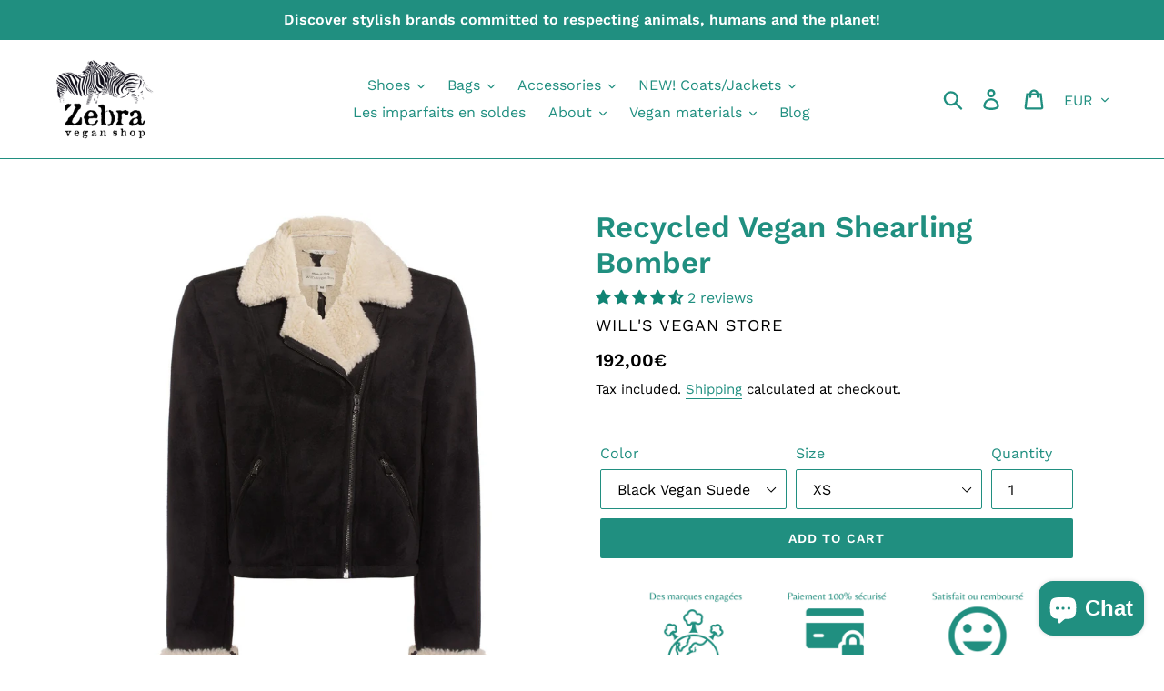

--- FILE ---
content_type: text/html; charset=utf-8
request_url: https://www.zebraveganshop.com/en/products/bombardier-vegan-shearling-recycle
body_size: 81933
content:
<!doctype html>
<html class="no-js" lang="en">
<head>
  <meta charset="utf-8">
  <meta http-equiv="X-UA-Compatible" content="IE=edge,chrome=1">
  <meta name="viewport" content="width=device-width,initial-scale=1">
  <meta name="theme-color" content="#208f80">
  <link rel="canonical" href="https://www.zebraveganshop.com/en/products/bombardier-vegan-shearling-recycle"><link rel="shortcut icon" href="//www.zebraveganshop.com/cdn/shop/files/Logo-Zebra-reduit_32x32.jpg?v=1613527976" type="image/png"><title>Recycled Vegan Shearling Bomber - Motorcycle Jacket
&ndash; Zebra Vegan Shop</title><meta name="description" content="On colder days, slip into your cozy and soft vegan bomber. For this warm biker jacket, Will&#39;s chose a heavier Italian vegan suede with a rougher, more traditional feel than their usual suede. This material was combined with a shearling-like lining made in Italy from 100% recycled polyester."><!-- /snippets/social-meta-tags.liquid -->




<meta property="og:site_name" content="Zebra Vegan Shop">
<meta property="og:url" content="https://www.zebraveganshop.com/en/products/bombardier-vegan-shearling-recycle">
<meta property="og:title" content="Recycled Vegan Shearling Bomber">
<meta property="og:type" content="product">
<meta property="og:description" content="On colder days, slip into your cozy and soft vegan bomber. For this warm biker jacket, Will&#39;s chose a heavier Italian vegan suede with a rougher, more traditional feel than their usual suede. This material was combined with a shearling-like lining made in Italy from 100% recycled polyester.">

  <meta property="og:price:amount" content="192,00">
  <meta property="og:price:currency" content="EUR">

<meta property="og:image" content="http://www.zebraveganshop.com/cdn/shop/files/bombardier-vegan-shearling-noir_1200x1200.jpg?v=1693062633"><meta property="og:image" content="http://www.zebraveganshop.com/cdn/shop/files/veste-sherpa-vegan-femme_1200x1200.webp?v=1733132739"><meta property="og:image" content="http://www.zebraveganshop.com/cdn/shop/products/manteau-bombardier-vegan_1200x1200.jpg?v=1733132835">
<meta property="og:image:secure_url" content="https://www.zebraveganshop.com/cdn/shop/files/bombardier-vegan-shearling-noir_1200x1200.jpg?v=1693062633"><meta property="og:image:secure_url" content="https://www.zebraveganshop.com/cdn/shop/files/veste-sherpa-vegan-femme_1200x1200.webp?v=1733132739"><meta property="og:image:secure_url" content="https://www.zebraveganshop.com/cdn/shop/products/manteau-bombardier-vegan_1200x1200.jpg?v=1733132835">


<meta name="twitter:card" content="summary_large_image">
<meta name="twitter:title" content="Recycled Vegan Shearling Bomber">
<meta name="twitter:description" content="On colder days, slip into your cozy and soft vegan bomber. For this warm biker jacket, Will&#39;s chose a heavier Italian vegan suede with a rougher, more traditional feel than their usual suede. This material was combined with a shearling-like lining made in Italy from 100% recycled polyester.">


  <link href="//www.zebraveganshop.com/cdn/shop/t/1/assets/theme.scss.css?v=47191328599446756211763504344" rel="stylesheet" type="text/css" media="all" />

  <script>
    var theme = {
      breakpoints: {
        medium: 750,
        large: 990,
        widescreen: 1400
      },
      strings: {
        addToCart: "Add to cart",
        soldOut: "Sold out",
        unavailable: "Unavailable",
        regularPrice: "Regular price",
        salePrice: "Sale price",
        sale: "Sale",
        showMore: "Show More",
        showLess: "Show Less",
        addressError: "Error looking up that address",
        addressNoResults: "No results for that address",
        addressQueryLimit: "You have exceeded the Google API usage limit. Consider upgrading to a \u003ca href=\"https:\/\/developers.google.com\/maps\/premium\/usage-limits\"\u003ePremium Plan\u003c\/a\u003e.",
        authError: "There was a problem authenticating your Google Maps account.",
        newWindow: "Opens in a new window.",
        external: "Opens external website.",
        newWindowExternal: "Opens external website in a new window.",
        removeLabel: "Remove [product]",
        update: "Update",
        quantity: "Quantity",
        discountedTotal: "Discounted total",
        regularTotal: "Regular total",
        priceColumn: "See Price column for discount details.",
        quantityMinimumMessage: "Quantity must be 1 or more",
        cartError: "There was an error while updating your cart. Please try again.",
        removedItemMessage: "Removed \u003cspan class=\"cart__removed-product-details\"\u003e([quantity]) [link]\u003c\/span\u003e from your cart.",
        unitPrice: "Unit price",
        unitPriceSeparator: "per",
        oneCartCount: "1 item",
        otherCartCount: "[count] items",
        quantityLabel: "Quantity: [count]"
      },
      moneyFormat: "{{amount_with_comma_separator}}€",
      moneyFormatWithCurrency: "{{amount_with_comma_separator}} €EUR"
    }

    document.documentElement.className = document.documentElement.className.replace('no-js', 'js');
  </script><script src="//www.zebraveganshop.com/cdn/shop/t/1/assets/lazysizes.js?v=94224023136283657951570278839" async="async"></script>
  <script src="//www.zebraveganshop.com/cdn/shop/t/1/assets/vendor.js?v=12001839194546984181570278840" defer="defer"></script>
  <script src="//www.zebraveganshop.com/cdn/shop/t/1/assets/theme.js?v=67228256979161143291690229551" defer="defer"></script>

  <script type="text/javascript">
    (function(c,l,a,r,i,t,y){
        c[a]=c[a]||function(){(c[a].q=c[a].q||[]).push(arguments)};
        t=l.createElement(r);t.async=1;t.src="https://www.clarity.ms/tag/"+i;
        y=l.getElementsByTagName(r)[0];y.parentNode.insertBefore(t,y);
    })(window, document, "clarity", "script", "6371n4a27j");
</script>
  
  <script>window.performance && window.performance.mark && window.performance.mark('shopify.content_for_header.start');</script><meta name="google-site-verification" content="CowmGQL0Hj68pyT4UVh6Qrz5HsXDCddsslAfskg8BlA">
<meta id="shopify-digital-wallet" name="shopify-digital-wallet" content="/25761611847/digital_wallets/dialog">
<meta name="shopify-checkout-api-token" content="0b578ba78474ebb85051b5a3cb5b99fe">
<meta id="in-context-paypal-metadata" data-shop-id="25761611847" data-venmo-supported="false" data-environment="production" data-locale="en_US" data-paypal-v4="true" data-currency="EUR">
<link rel="alternate" hreflang="x-default" href="https://www.zebraveganshop.com/products/bombardier-vegan-shearling-recycle">
<link rel="alternate" hreflang="fr" href="https://www.zebraveganshop.com/products/bombardier-vegan-shearling-recycle">
<link rel="alternate" hreflang="en" href="https://www.zebraveganshop.com/en/products/bombardier-vegan-shearling-recycle">
<link rel="alternate" type="application/json+oembed" href="https://www.zebraveganshop.com/en/products/bombardier-vegan-shearling-recycle.oembed">
<script async="async" src="/checkouts/internal/preloads.js?locale=en-FR"></script>
<link rel="preconnect" href="https://shop.app" crossorigin="anonymous">
<script async="async" src="https://shop.app/checkouts/internal/preloads.js?locale=en-FR&shop_id=25761611847" crossorigin="anonymous"></script>
<script id="apple-pay-shop-capabilities" type="application/json">{"shopId":25761611847,"countryCode":"FR","currencyCode":"EUR","merchantCapabilities":["supports3DS"],"merchantId":"gid:\/\/shopify\/Shop\/25761611847","merchantName":"Zebra Vegan Shop","requiredBillingContactFields":["postalAddress","email","phone"],"requiredShippingContactFields":["postalAddress","email","phone"],"shippingType":"shipping","supportedNetworks":["visa","masterCard","amex","maestro"],"total":{"type":"pending","label":"Zebra Vegan Shop","amount":"1.00"},"shopifyPaymentsEnabled":true,"supportsSubscriptions":true}</script>
<script id="shopify-features" type="application/json">{"accessToken":"0b578ba78474ebb85051b5a3cb5b99fe","betas":["rich-media-storefront-analytics"],"domain":"www.zebraveganshop.com","predictiveSearch":true,"shopId":25761611847,"locale":"en"}</script>
<script>var Shopify = Shopify || {};
Shopify.shop = "zebra-vegan-shop.myshopify.com";
Shopify.locale = "en";
Shopify.currency = {"active":"EUR","rate":"1.0"};
Shopify.country = "FR";
Shopify.theme = {"name":"Debut","id":75353620551,"schema_name":"Debut","schema_version":"13.4.2","theme_store_id":796,"role":"main"};
Shopify.theme.handle = "null";
Shopify.theme.style = {"id":null,"handle":null};
Shopify.cdnHost = "www.zebraveganshop.com/cdn";
Shopify.routes = Shopify.routes || {};
Shopify.routes.root = "/en/";</script>
<script type="module">!function(o){(o.Shopify=o.Shopify||{}).modules=!0}(window);</script>
<script>!function(o){function n(){var o=[];function n(){o.push(Array.prototype.slice.apply(arguments))}return n.q=o,n}var t=o.Shopify=o.Shopify||{};t.loadFeatures=n(),t.autoloadFeatures=n()}(window);</script>
<script>
  window.ShopifyPay = window.ShopifyPay || {};
  window.ShopifyPay.apiHost = "shop.app\/pay";
  window.ShopifyPay.redirectState = null;
</script>
<script id="shop-js-analytics" type="application/json">{"pageType":"product"}</script>
<script defer="defer" async type="module" src="//www.zebraveganshop.com/cdn/shopifycloud/shop-js/modules/v2/client.init-shop-cart-sync_BT-GjEfc.en.esm.js"></script>
<script defer="defer" async type="module" src="//www.zebraveganshop.com/cdn/shopifycloud/shop-js/modules/v2/chunk.common_D58fp_Oc.esm.js"></script>
<script defer="defer" async type="module" src="//www.zebraveganshop.com/cdn/shopifycloud/shop-js/modules/v2/chunk.modal_xMitdFEc.esm.js"></script>
<script type="module">
  await import("//www.zebraveganshop.com/cdn/shopifycloud/shop-js/modules/v2/client.init-shop-cart-sync_BT-GjEfc.en.esm.js");
await import("//www.zebraveganshop.com/cdn/shopifycloud/shop-js/modules/v2/chunk.common_D58fp_Oc.esm.js");
await import("//www.zebraveganshop.com/cdn/shopifycloud/shop-js/modules/v2/chunk.modal_xMitdFEc.esm.js");

  window.Shopify.SignInWithShop?.initShopCartSync?.({"fedCMEnabled":true,"windoidEnabled":true});

</script>
<script>
  window.Shopify = window.Shopify || {};
  if (!window.Shopify.featureAssets) window.Shopify.featureAssets = {};
  window.Shopify.featureAssets['shop-js'] = {"shop-cart-sync":["modules/v2/client.shop-cart-sync_DZOKe7Ll.en.esm.js","modules/v2/chunk.common_D58fp_Oc.esm.js","modules/v2/chunk.modal_xMitdFEc.esm.js"],"init-fed-cm":["modules/v2/client.init-fed-cm_B6oLuCjv.en.esm.js","modules/v2/chunk.common_D58fp_Oc.esm.js","modules/v2/chunk.modal_xMitdFEc.esm.js"],"shop-cash-offers":["modules/v2/client.shop-cash-offers_D2sdYoxE.en.esm.js","modules/v2/chunk.common_D58fp_Oc.esm.js","modules/v2/chunk.modal_xMitdFEc.esm.js"],"shop-login-button":["modules/v2/client.shop-login-button_QeVjl5Y3.en.esm.js","modules/v2/chunk.common_D58fp_Oc.esm.js","modules/v2/chunk.modal_xMitdFEc.esm.js"],"pay-button":["modules/v2/client.pay-button_DXTOsIq6.en.esm.js","modules/v2/chunk.common_D58fp_Oc.esm.js","modules/v2/chunk.modal_xMitdFEc.esm.js"],"shop-button":["modules/v2/client.shop-button_DQZHx9pm.en.esm.js","modules/v2/chunk.common_D58fp_Oc.esm.js","modules/v2/chunk.modal_xMitdFEc.esm.js"],"avatar":["modules/v2/client.avatar_BTnouDA3.en.esm.js"],"init-windoid":["modules/v2/client.init-windoid_CR1B-cfM.en.esm.js","modules/v2/chunk.common_D58fp_Oc.esm.js","modules/v2/chunk.modal_xMitdFEc.esm.js"],"init-shop-for-new-customer-accounts":["modules/v2/client.init-shop-for-new-customer-accounts_C_vY_xzh.en.esm.js","modules/v2/client.shop-login-button_QeVjl5Y3.en.esm.js","modules/v2/chunk.common_D58fp_Oc.esm.js","modules/v2/chunk.modal_xMitdFEc.esm.js"],"init-shop-email-lookup-coordinator":["modules/v2/client.init-shop-email-lookup-coordinator_BI7n9ZSv.en.esm.js","modules/v2/chunk.common_D58fp_Oc.esm.js","modules/v2/chunk.modal_xMitdFEc.esm.js"],"init-shop-cart-sync":["modules/v2/client.init-shop-cart-sync_BT-GjEfc.en.esm.js","modules/v2/chunk.common_D58fp_Oc.esm.js","modules/v2/chunk.modal_xMitdFEc.esm.js"],"shop-toast-manager":["modules/v2/client.shop-toast-manager_DiYdP3xc.en.esm.js","modules/v2/chunk.common_D58fp_Oc.esm.js","modules/v2/chunk.modal_xMitdFEc.esm.js"],"init-customer-accounts":["modules/v2/client.init-customer-accounts_D9ZNqS-Q.en.esm.js","modules/v2/client.shop-login-button_QeVjl5Y3.en.esm.js","modules/v2/chunk.common_D58fp_Oc.esm.js","modules/v2/chunk.modal_xMitdFEc.esm.js"],"init-customer-accounts-sign-up":["modules/v2/client.init-customer-accounts-sign-up_iGw4briv.en.esm.js","modules/v2/client.shop-login-button_QeVjl5Y3.en.esm.js","modules/v2/chunk.common_D58fp_Oc.esm.js","modules/v2/chunk.modal_xMitdFEc.esm.js"],"shop-follow-button":["modules/v2/client.shop-follow-button_CqMgW2wH.en.esm.js","modules/v2/chunk.common_D58fp_Oc.esm.js","modules/v2/chunk.modal_xMitdFEc.esm.js"],"checkout-modal":["modules/v2/client.checkout-modal_xHeaAweL.en.esm.js","modules/v2/chunk.common_D58fp_Oc.esm.js","modules/v2/chunk.modal_xMitdFEc.esm.js"],"shop-login":["modules/v2/client.shop-login_D91U-Q7h.en.esm.js","modules/v2/chunk.common_D58fp_Oc.esm.js","modules/v2/chunk.modal_xMitdFEc.esm.js"],"lead-capture":["modules/v2/client.lead-capture_BJmE1dJe.en.esm.js","modules/v2/chunk.common_D58fp_Oc.esm.js","modules/v2/chunk.modal_xMitdFEc.esm.js"],"payment-terms":["modules/v2/client.payment-terms_Ci9AEqFq.en.esm.js","modules/v2/chunk.common_D58fp_Oc.esm.js","modules/v2/chunk.modal_xMitdFEc.esm.js"]};
</script>
<script>(function() {
  var isLoaded = false;
  function asyncLoad() {
    if (isLoaded) return;
    isLoaded = true;
    var urls = ["https:\/\/chimpstatic.com\/mcjs-connected\/js\/users\/182482b95cfb14afd15d1995c\/3037dc8c5834366f7dc5a84e5.js?shop=zebra-vegan-shop.myshopify.com","https:\/\/client.crisp.chat\/l\/cd54ce29-200a-4cc7-b5af-674df85ce5b5.js?shop=zebra-vegan-shop.myshopify.com","https:\/\/cdn.logbase.io\/lb-upsell-wrapper.js?shop=zebra-vegan-shop.myshopify.com","https:\/\/s3.amazonaws.com\/pixelpop\/usercontent\/scripts\/b040d6f9-c4c7-44cd-ba60-bf6359a75c72\/pixelpop.js?shop=zebra-vegan-shop.myshopify.com","https:\/\/cdn.shopify.com\/s\/files\/1\/0257\/6161\/1847\/t\/1\/assets\/subscribe-it.js?v=1679757522\u0026shop=zebra-vegan-shop.myshopify.com","https:\/\/cdn.shopify.com\/s\/files\/1\/0257\/6161\/1847\/t\/1\/assets\/globo.preorder.init.js?v=1619729491\u0026shop=zebra-vegan-shop.myshopify.com","https:\/\/maps.boxtal.com\/api\/v2\/maps-shopify\/script.js?shop=zebra-vegan-shop.myshopify.com"];
    for (var i = 0; i < urls.length; i++) {
      var s = document.createElement('script');
      s.type = 'text/javascript';
      s.async = true;
      s.src = urls[i];
      var x = document.getElementsByTagName('script')[0];
      x.parentNode.insertBefore(s, x);
    }
  };
  if(window.attachEvent) {
    window.attachEvent('onload', asyncLoad);
  } else {
    window.addEventListener('load', asyncLoad, false);
  }
})();</script>
<script id="__st">var __st={"a":25761611847,"offset":3600,"reqid":"263987b8-d4ae-44ea-a4a0-95fa433119ec-1769197721","pageurl":"www.zebraveganshop.com\/en\/products\/bombardier-vegan-shearling-recycle","u":"c86388355768","p":"product","rtyp":"product","rid":7626458693800};</script>
<script>window.ShopifyPaypalV4VisibilityTracking = true;</script>
<script id="captcha-bootstrap">!function(){'use strict';const t='contact',e='account',n='new_comment',o=[[t,t],['blogs',n],['comments',n],[t,'customer']],c=[[e,'customer_login'],[e,'guest_login'],[e,'recover_customer_password'],[e,'create_customer']],r=t=>t.map((([t,e])=>`form[action*='/${t}']:not([data-nocaptcha='true']) input[name='form_type'][value='${e}']`)).join(','),a=t=>()=>t?[...document.querySelectorAll(t)].map((t=>t.form)):[];function s(){const t=[...o],e=r(t);return a(e)}const i='password',u='form_key',d=['recaptcha-v3-token','g-recaptcha-response','h-captcha-response',i],f=()=>{try{return window.sessionStorage}catch{return}},m='__shopify_v',_=t=>t.elements[u];function p(t,e,n=!1){try{const o=window.sessionStorage,c=JSON.parse(o.getItem(e)),{data:r}=function(t){const{data:e,action:n}=t;return t[m]||n?{data:e,action:n}:{data:t,action:n}}(c);for(const[e,n]of Object.entries(r))t.elements[e]&&(t.elements[e].value=n);n&&o.removeItem(e)}catch(o){console.error('form repopulation failed',{error:o})}}const l='form_type',E='cptcha';function T(t){t.dataset[E]=!0}const w=window,h=w.document,L='Shopify',v='ce_forms',y='captcha';let A=!1;((t,e)=>{const n=(g='f06e6c50-85a8-45c8-87d0-21a2b65856fe',I='https://cdn.shopify.com/shopifycloud/storefront-forms-hcaptcha/ce_storefront_forms_captcha_hcaptcha.v1.5.2.iife.js',D={infoText:'Protected by hCaptcha',privacyText:'Privacy',termsText:'Terms'},(t,e,n)=>{const o=w[L][v],c=o.bindForm;if(c)return c(t,g,e,D).then(n);var r;o.q.push([[t,g,e,D],n]),r=I,A||(h.body.append(Object.assign(h.createElement('script'),{id:'captcha-provider',async:!0,src:r})),A=!0)});var g,I,D;w[L]=w[L]||{},w[L][v]=w[L][v]||{},w[L][v].q=[],w[L][y]=w[L][y]||{},w[L][y].protect=function(t,e){n(t,void 0,e),T(t)},Object.freeze(w[L][y]),function(t,e,n,w,h,L){const[v,y,A,g]=function(t,e,n){const i=e?o:[],u=t?c:[],d=[...i,...u],f=r(d),m=r(i),_=r(d.filter((([t,e])=>n.includes(e))));return[a(f),a(m),a(_),s()]}(w,h,L),I=t=>{const e=t.target;return e instanceof HTMLFormElement?e:e&&e.form},D=t=>v().includes(t);t.addEventListener('submit',(t=>{const e=I(t);if(!e)return;const n=D(e)&&!e.dataset.hcaptchaBound&&!e.dataset.recaptchaBound,o=_(e),c=g().includes(e)&&(!o||!o.value);(n||c)&&t.preventDefault(),c&&!n&&(function(t){try{if(!f())return;!function(t){const e=f();if(!e)return;const n=_(t);if(!n)return;const o=n.value;o&&e.removeItem(o)}(t);const e=Array.from(Array(32),(()=>Math.random().toString(36)[2])).join('');!function(t,e){_(t)||t.append(Object.assign(document.createElement('input'),{type:'hidden',name:u})),t.elements[u].value=e}(t,e),function(t,e){const n=f();if(!n)return;const o=[...t.querySelectorAll(`input[type='${i}']`)].map((({name:t})=>t)),c=[...d,...o],r={};for(const[a,s]of new FormData(t).entries())c.includes(a)||(r[a]=s);n.setItem(e,JSON.stringify({[m]:1,action:t.action,data:r}))}(t,e)}catch(e){console.error('failed to persist form',e)}}(e),e.submit())}));const S=(t,e)=>{t&&!t.dataset[E]&&(n(t,e.some((e=>e===t))),T(t))};for(const o of['focusin','change'])t.addEventListener(o,(t=>{const e=I(t);D(e)&&S(e,y())}));const B=e.get('form_key'),M=e.get(l),P=B&&M;t.addEventListener('DOMContentLoaded',(()=>{const t=y();if(P)for(const e of t)e.elements[l].value===M&&p(e,B);[...new Set([...A(),...v().filter((t=>'true'===t.dataset.shopifyCaptcha))])].forEach((e=>S(e,t)))}))}(h,new URLSearchParams(w.location.search),n,t,e,['guest_login'])})(!0,!0)}();</script>
<script integrity="sha256-4kQ18oKyAcykRKYeNunJcIwy7WH5gtpwJnB7kiuLZ1E=" data-source-attribution="shopify.loadfeatures" defer="defer" src="//www.zebraveganshop.com/cdn/shopifycloud/storefront/assets/storefront/load_feature-a0a9edcb.js" crossorigin="anonymous"></script>
<script crossorigin="anonymous" defer="defer" src="//www.zebraveganshop.com/cdn/shopifycloud/storefront/assets/shopify_pay/storefront-65b4c6d7.js?v=20250812"></script>
<script data-source-attribution="shopify.dynamic_checkout.dynamic.init">var Shopify=Shopify||{};Shopify.PaymentButton=Shopify.PaymentButton||{isStorefrontPortableWallets:!0,init:function(){window.Shopify.PaymentButton.init=function(){};var t=document.createElement("script");t.src="https://www.zebraveganshop.com/cdn/shopifycloud/portable-wallets/latest/portable-wallets.en.js",t.type="module",document.head.appendChild(t)}};
</script>
<script data-source-attribution="shopify.dynamic_checkout.buyer_consent">
  function portableWalletsHideBuyerConsent(e){var t=document.getElementById("shopify-buyer-consent"),n=document.getElementById("shopify-subscription-policy-button");t&&n&&(t.classList.add("hidden"),t.setAttribute("aria-hidden","true"),n.removeEventListener("click",e))}function portableWalletsShowBuyerConsent(e){var t=document.getElementById("shopify-buyer-consent"),n=document.getElementById("shopify-subscription-policy-button");t&&n&&(t.classList.remove("hidden"),t.removeAttribute("aria-hidden"),n.addEventListener("click",e))}window.Shopify?.PaymentButton&&(window.Shopify.PaymentButton.hideBuyerConsent=portableWalletsHideBuyerConsent,window.Shopify.PaymentButton.showBuyerConsent=portableWalletsShowBuyerConsent);
</script>
<script data-source-attribution="shopify.dynamic_checkout.cart.bootstrap">document.addEventListener("DOMContentLoaded",(function(){function t(){return document.querySelector("shopify-accelerated-checkout-cart, shopify-accelerated-checkout")}if(t())Shopify.PaymentButton.init();else{new MutationObserver((function(e,n){t()&&(Shopify.PaymentButton.init(),n.disconnect())})).observe(document.body,{childList:!0,subtree:!0})}}));
</script>
<script id='scb4127' type='text/javascript' async='' src='https://www.zebraveganshop.com/cdn/shopifycloud/privacy-banner/storefront-banner.js'></script><link id="shopify-accelerated-checkout-styles" rel="stylesheet" media="screen" href="https://www.zebraveganshop.com/cdn/shopifycloud/portable-wallets/latest/accelerated-checkout-backwards-compat.css" crossorigin="anonymous">
<style id="shopify-accelerated-checkout-cart">
        #shopify-buyer-consent {
  margin-top: 1em;
  display: inline-block;
  width: 100%;
}

#shopify-buyer-consent.hidden {
  display: none;
}

#shopify-subscription-policy-button {
  background: none;
  border: none;
  padding: 0;
  text-decoration: underline;
  font-size: inherit;
  cursor: pointer;
}

#shopify-subscription-policy-button::before {
  box-shadow: none;
}

      </style>

<script>window.performance && window.performance.mark && window.performance.mark('shopify.content_for_header.end');</script>
  
<!-- Start of Judge.me Core -->
<link rel="dns-prefetch" href="https://cdn.judge.me/">
<script data-cfasync='false' class='jdgm-settings-script'>window.jdgmSettings={"pagination":5,"disable_web_reviews":false,"badge_no_review_text":"No reviews","badge_n_reviews_text":"{{ n }} review/reviews","hide_badge_preview_if_no_reviews":true,"badge_hide_text":false,"enforce_center_preview_badge":false,"widget_title":"Customer Reviews","widget_open_form_text":"Write a review","widget_close_form_text":"Cancel review","widget_refresh_page_text":"Refresh page","widget_summary_text":"Based on {{ number_of_reviews }} review/reviews","widget_no_review_text":"Be the first to write a review","widget_name_field_text":"Display name","widget_verified_name_field_text":"Verified Name (public)","widget_name_placeholder_text":"Display name","widget_required_field_error_text":"This field is required.","widget_email_field_text":"Email address","widget_verified_email_field_text":"Verified Email (private, can not be edited)","widget_email_placeholder_text":"Your email address","widget_email_field_error_text":"Please enter a valid email address.","widget_rating_field_text":"Rating","widget_review_title_field_text":"Review Title","widget_review_title_placeholder_text":"Give your review a title","widget_review_body_field_text":"Review content","widget_review_body_placeholder_text":"Start writing here...","widget_pictures_field_text":"Picture/Video (optional)","widget_submit_review_text":"Submit Review","widget_submit_verified_review_text":"Submit Verified Review","widget_submit_success_msg_with_auto_publish":"Thank you! Please refresh the page in a few moments to see your review. You can remove or edit your review by logging into \u003ca href='https://judge.me/login' target='_blank' rel='nofollow noopener'\u003eJudge.me\u003c/a\u003e","widget_submit_success_msg_no_auto_publish":"Thank you! Your review will be published as soon as it is approved by the shop admin. You can remove or edit your review by logging into \u003ca href='https://judge.me/login' target='_blank' rel='nofollow noopener'\u003eJudge.me\u003c/a\u003e","widget_show_default_reviews_out_of_total_text":"Showing {{ n_reviews_shown }} out of {{ n_reviews }} reviews.","widget_show_all_link_text":"Show all","widget_show_less_link_text":"Show less","widget_author_said_text":"{{ reviewer_name }} said:","widget_days_text":"{{ n }} days ago","widget_weeks_text":"{{ n }} week/weeks ago","widget_months_text":"{{ n }} month/months ago","widget_years_text":"{{ n }} year/years ago","widget_yesterday_text":"Yesterday","widget_today_text":"Today","widget_replied_text":"\u003e\u003e {{ shop_name }} replied:","widget_read_more_text":"Read more","widget_reviewer_name_as_initial":"","widget_rating_filter_color":"#fbcd0a","widget_rating_filter_see_all_text":"See all reviews","widget_sorting_most_recent_text":"Most Recent","widget_sorting_highest_rating_text":"Highest Rating","widget_sorting_lowest_rating_text":"Lowest Rating","widget_sorting_with_pictures_text":"Only Pictures","widget_sorting_most_helpful_text":"Most Helpful","widget_open_question_form_text":"Ask a question","widget_reviews_subtab_text":"Reviews","widget_questions_subtab_text":"Questions","widget_question_label_text":"Question","widget_answer_label_text":"Answer","widget_question_placeholder_text":"Write your question here","widget_submit_question_text":"Submit Question","widget_question_submit_success_text":"Thank you for your question! We will notify you once it gets answered.","verified_badge_text":"Verified","verified_badge_bg_color":"","verified_badge_text_color":"","verified_badge_placement":"left-of-reviewer-name","widget_review_max_height":"","widget_hide_border":false,"widget_social_share":false,"widget_thumb":false,"widget_review_location_show":false,"widget_location_format":"","all_reviews_include_out_of_store_products":true,"all_reviews_out_of_store_text":"(out of store)","all_reviews_pagination":100,"all_reviews_product_name_prefix_text":"about","enable_review_pictures":false,"enable_question_anwser":false,"widget_theme":"default","review_date_format":"dd/mm/yyyy","default_sort_method":"most-recent","widget_product_reviews_subtab_text":"Product Reviews","widget_shop_reviews_subtab_text":"Shop Reviews","widget_other_products_reviews_text":"Reviews for other products","widget_store_reviews_subtab_text":"Store reviews","widget_no_store_reviews_text":"This store hasn't received any reviews yet","widget_web_restriction_product_reviews_text":"This product hasn't received any reviews yet","widget_no_items_text":"No items found","widget_show_more_text":"Show more","widget_write_a_store_review_text":"Write a Store Review","widget_other_languages_heading":"Reviews in Other Languages","widget_translate_review_text":"Translate review to {{ language }}","widget_translating_review_text":"Translating...","widget_show_original_translation_text":"Show original ({{ language }})","widget_translate_review_failed_text":"Review couldn't be translated.","widget_translate_review_retry_text":"Retry","widget_translate_review_try_again_later_text":"Try again later","show_product_url_for_grouped_product":false,"widget_sorting_pictures_first_text":"Pictures First","show_pictures_on_all_rev_page_mobile":false,"show_pictures_on_all_rev_page_desktop":false,"floating_tab_hide_mobile_install_preference":false,"floating_tab_button_name":"★ Reviews","floating_tab_title":"Let customers speak for us","floating_tab_button_color":"","floating_tab_button_background_color":"","floating_tab_url":"","floating_tab_url_enabled":false,"floating_tab_tab_style":"text","all_reviews_text_badge_text":"Customers rate us {{ shop.metafields.judgeme.all_reviews_rating | round: 1 }}/5 based on {{ shop.metafields.judgeme.all_reviews_count }} reviews.","all_reviews_text_badge_text_branded_style":"{{ shop.metafields.judgeme.all_reviews_rating | round: 1 }} out of 5 stars based on {{ shop.metafields.judgeme.all_reviews_count }} reviews","is_all_reviews_text_badge_a_link":false,"show_stars_for_all_reviews_text_badge":false,"all_reviews_text_badge_url":"","all_reviews_text_style":"text","all_reviews_text_color_style":"judgeme_brand_color","all_reviews_text_color":"#108474","all_reviews_text_show_jm_brand":true,"featured_carousel_show_header":true,"featured_carousel_title":"Let customers speak for us","testimonials_carousel_title":"Customers are saying","videos_carousel_title":"Real customer stories","cards_carousel_title":"Customers are saying","featured_carousel_count_text":"from {{ n }} reviews","featured_carousel_add_link_to_all_reviews_page":false,"featured_carousel_url":"","featured_carousel_show_images":true,"featured_carousel_autoslide_interval":5,"featured_carousel_arrows_on_the_sides":false,"featured_carousel_height":250,"featured_carousel_width":80,"featured_carousel_image_size":0,"featured_carousel_image_height":250,"featured_carousel_arrow_color":"#eeeeee","verified_count_badge_style":"vintage","verified_count_badge_orientation":"horizontal","verified_count_badge_color_style":"judgeme_brand_color","verified_count_badge_color":"#108474","is_verified_count_badge_a_link":false,"verified_count_badge_url":"","verified_count_badge_show_jm_brand":true,"widget_rating_preset_default":5,"widget_first_sub_tab":"product-reviews","widget_show_histogram":true,"widget_histogram_use_custom_color":false,"widget_pagination_use_custom_color":false,"widget_star_use_custom_color":false,"widget_verified_badge_use_custom_color":false,"widget_write_review_use_custom_color":false,"picture_reminder_submit_button":"Upload Pictures","enable_review_videos":false,"mute_video_by_default":false,"widget_sorting_videos_first_text":"Videos First","widget_review_pending_text":"Pending","featured_carousel_items_for_large_screen":3,"social_share_options_order":"Facebook,Twitter","remove_microdata_snippet":false,"disable_json_ld":false,"enable_json_ld_products":false,"preview_badge_show_question_text":false,"preview_badge_no_question_text":"No questions","preview_badge_n_question_text":"{{ number_of_questions }} question/questions","qa_badge_show_icon":false,"qa_badge_position":"same-row","remove_judgeme_branding":false,"widget_add_search_bar":false,"widget_search_bar_placeholder":"Search","widget_sorting_verified_only_text":"Verified only","featured_carousel_theme":"default","featured_carousel_show_rating":true,"featured_carousel_show_title":true,"featured_carousel_show_body":true,"featured_carousel_show_date":false,"featured_carousel_show_reviewer":true,"featured_carousel_show_product":false,"featured_carousel_header_background_color":"#108474","featured_carousel_header_text_color":"#ffffff","featured_carousel_name_product_separator":"reviewed","featured_carousel_full_star_background":"#108474","featured_carousel_empty_star_background":"#dadada","featured_carousel_vertical_theme_background":"#f9fafb","featured_carousel_verified_badge_enable":false,"featured_carousel_verified_badge_color":"#108474","featured_carousel_border_style":"round","featured_carousel_review_line_length_limit":3,"featured_carousel_more_reviews_button_text":"Read more reviews","featured_carousel_view_product_button_text":"View product","all_reviews_page_load_reviews_on":"scroll","all_reviews_page_load_more_text":"Load More Reviews","disable_fb_tab_reviews":false,"enable_ajax_cdn_cache":false,"widget_public_name_text":"displayed publicly like","default_reviewer_name":"John Smith","default_reviewer_name_has_non_latin":true,"widget_reviewer_anonymous":"Anonymous","medals_widget_title":"Judge.me Review Medals","medals_widget_background_color":"#f9fafb","medals_widget_position":"footer_all_pages","medals_widget_border_color":"#f9fafb","medals_widget_verified_text_position":"left","medals_widget_use_monochromatic_version":false,"medals_widget_elements_color":"#108474","show_reviewer_avatar":true,"widget_invalid_yt_video_url_error_text":"Not a YouTube video URL","widget_max_length_field_error_text":"Please enter no more than {0} characters.","widget_show_country_flag":false,"widget_show_collected_via_shop_app":true,"widget_verified_by_shop_badge_style":"light","widget_verified_by_shop_text":"Verified by Shop","widget_show_photo_gallery":false,"widget_load_with_code_splitting":true,"widget_ugc_install_preference":false,"widget_ugc_title":"Made by us, Shared by you","widget_ugc_subtitle":"Tag us to see your picture featured in our page","widget_ugc_arrows_color":"#ffffff","widget_ugc_primary_button_text":"Buy Now","widget_ugc_primary_button_background_color":"#108474","widget_ugc_primary_button_text_color":"#ffffff","widget_ugc_primary_button_border_width":"0","widget_ugc_primary_button_border_style":"none","widget_ugc_primary_button_border_color":"#108474","widget_ugc_primary_button_border_radius":"25","widget_ugc_secondary_button_text":"Load More","widget_ugc_secondary_button_background_color":"#ffffff","widget_ugc_secondary_button_text_color":"#108474","widget_ugc_secondary_button_border_width":"2","widget_ugc_secondary_button_border_style":"solid","widget_ugc_secondary_button_border_color":"#108474","widget_ugc_secondary_button_border_radius":"25","widget_ugc_reviews_button_text":"View Reviews","widget_ugc_reviews_button_background_color":"#ffffff","widget_ugc_reviews_button_text_color":"#108474","widget_ugc_reviews_button_border_width":"2","widget_ugc_reviews_button_border_style":"solid","widget_ugc_reviews_button_border_color":"#108474","widget_ugc_reviews_button_border_radius":"25","widget_ugc_reviews_button_link_to":"judgeme-reviews-page","widget_ugc_show_post_date":true,"widget_ugc_max_width":"800","widget_rating_metafield_value_type":true,"widget_primary_color":"#108474","widget_enable_secondary_color":false,"widget_secondary_color":"#edf5f5","widget_summary_average_rating_text":"{{ average_rating }} out of 5","widget_media_grid_title":"Customer photos \u0026 videos","widget_media_grid_see_more_text":"See more","widget_round_style":false,"widget_show_product_medals":true,"widget_verified_by_judgeme_text":"Verified by Judge.me","widget_show_store_medals":true,"widget_verified_by_judgeme_text_in_store_medals":"Verified by Judge.me","widget_media_field_exceed_quantity_message":"Sorry, we can only accept {{ max_media }} for one review.","widget_media_field_exceed_limit_message":"{{ file_name }} is too large, please select a {{ media_type }} less than {{ size_limit }}MB.","widget_review_submitted_text":"Review Submitted!","widget_question_submitted_text":"Question Submitted!","widget_close_form_text_question":"Cancel","widget_write_your_answer_here_text":"Write your answer here","widget_enabled_branded_link":true,"widget_show_collected_by_judgeme":true,"widget_reviewer_name_color":"","widget_write_review_text_color":"","widget_write_review_bg_color":"","widget_collected_by_judgeme_text":"collected by Judge.me","widget_pagination_type":"standard","widget_load_more_text":"Load More","widget_load_more_color":"#108474","widget_full_review_text":"Full Review","widget_read_more_reviews_text":"Read More Reviews","widget_read_questions_text":"Read Questions","widget_questions_and_answers_text":"Questions \u0026 Answers","widget_verified_by_text":"Verified by","widget_verified_text":"Verified","widget_number_of_reviews_text":"{{ number_of_reviews }} reviews","widget_back_button_text":"Back","widget_next_button_text":"Next","widget_custom_forms_filter_button":"Filters","custom_forms_style":"vertical","widget_show_review_information":false,"how_reviews_are_collected":"How reviews are collected?","widget_show_review_keywords":false,"widget_gdpr_statement":"How we use your data: We'll only contact you about the review you left, and only if necessary. By submitting your review, you agree to Judge.me's \u003ca href='https://judge.me/terms' target='_blank' rel='nofollow noopener'\u003eterms\u003c/a\u003e, \u003ca href='https://judge.me/privacy' target='_blank' rel='nofollow noopener'\u003eprivacy\u003c/a\u003e and \u003ca href='https://judge.me/content-policy' target='_blank' rel='nofollow noopener'\u003econtent\u003c/a\u003e policies.","widget_multilingual_sorting_enabled":false,"widget_translate_review_content_enabled":false,"widget_translate_review_content_method":"manual","popup_widget_review_selection":"automatically_with_pictures","popup_widget_round_border_style":true,"popup_widget_show_title":true,"popup_widget_show_body":true,"popup_widget_show_reviewer":false,"popup_widget_show_product":true,"popup_widget_show_pictures":true,"popup_widget_use_review_picture":true,"popup_widget_show_on_home_page":true,"popup_widget_show_on_product_page":true,"popup_widget_show_on_collection_page":true,"popup_widget_show_on_cart_page":true,"popup_widget_position":"bottom_left","popup_widget_first_review_delay":5,"popup_widget_duration":5,"popup_widget_interval":5,"popup_widget_review_count":5,"popup_widget_hide_on_mobile":true,"review_snippet_widget_round_border_style":true,"review_snippet_widget_card_color":"#FFFFFF","review_snippet_widget_slider_arrows_background_color":"#FFFFFF","review_snippet_widget_slider_arrows_color":"#000000","review_snippet_widget_star_color":"#108474","show_product_variant":false,"all_reviews_product_variant_label_text":"Variant: ","widget_show_verified_branding":false,"widget_ai_summary_title":"Customers say","widget_ai_summary_disclaimer":"AI-powered review summary based on recent customer reviews","widget_show_ai_summary":false,"widget_show_ai_summary_bg":false,"widget_show_review_title_input":true,"redirect_reviewers_invited_via_email":"review_widget","request_store_review_after_product_review":false,"request_review_other_products_in_order":false,"review_form_color_scheme":"default","review_form_corner_style":"square","review_form_star_color":{},"review_form_text_color":"#333333","review_form_background_color":"#ffffff","review_form_field_background_color":"#fafafa","review_form_button_color":{},"review_form_button_text_color":"#ffffff","review_form_modal_overlay_color":"#000000","review_content_screen_title_text":"How would you rate this product?","review_content_introduction_text":"We would love it if you would share a bit about your experience.","store_review_form_title_text":"How would you rate this store?","store_review_form_introduction_text":"We would love it if you would share a bit about your experience.","show_review_guidance_text":true,"one_star_review_guidance_text":"Poor","five_star_review_guidance_text":"Great","customer_information_screen_title_text":"About you","customer_information_introduction_text":"Please tell us more about you.","custom_questions_screen_title_text":"Your experience in more detail","custom_questions_introduction_text":"Here are a few questions to help us understand more about your experience.","review_submitted_screen_title_text":"Thanks for your review!","review_submitted_screen_thank_you_text":"We are processing it and it will appear on the store soon.","review_submitted_screen_email_verification_text":"Please confirm your email by clicking the link we just sent you. This helps us keep reviews authentic.","review_submitted_request_store_review_text":"Would you like to share your experience of shopping with us?","review_submitted_review_other_products_text":"Would you like to review these products?","store_review_screen_title_text":"Would you like to share your experience of shopping with us?","store_review_introduction_text":"We value your feedback and use it to improve. Please share any thoughts or suggestions you have.","reviewer_media_screen_title_picture_text":"Share a picture","reviewer_media_introduction_picture_text":"Upload a photo to support your review.","reviewer_media_screen_title_video_text":"Share a video","reviewer_media_introduction_video_text":"Upload a video to support your review.","reviewer_media_screen_title_picture_or_video_text":"Share a picture or video","reviewer_media_introduction_picture_or_video_text":"Upload a photo or video to support your review.","reviewer_media_youtube_url_text":"Paste your Youtube URL here","advanced_settings_next_step_button_text":"Next","advanced_settings_close_review_button_text":"Close","modal_write_review_flow":false,"write_review_flow_required_text":"Required","write_review_flow_privacy_message_text":"We respect your privacy.","write_review_flow_anonymous_text":"Post review as anonymous","write_review_flow_visibility_text":"This won't be visible to other customers.","write_review_flow_multiple_selection_help_text":"Select as many as you like","write_review_flow_single_selection_help_text":"Select one option","write_review_flow_required_field_error_text":"This field is required","write_review_flow_invalid_email_error_text":"Please enter a valid email address","write_review_flow_max_length_error_text":"Max. {{ max_length }} characters.","write_review_flow_media_upload_text":"\u003cb\u003eClick to upload\u003c/b\u003e or drag and drop","write_review_flow_gdpr_statement":"We'll only contact you about your review if necessary. By submitting your review, you agree to our \u003ca href='https://judge.me/terms' target='_blank' rel='nofollow noopener'\u003eterms and conditions\u003c/a\u003e and \u003ca href='https://judge.me/privacy' target='_blank' rel='nofollow noopener'\u003eprivacy policy\u003c/a\u003e.","rating_only_reviews_enabled":false,"show_negative_reviews_help_screen":false,"new_review_flow_help_screen_rating_threshold":3,"negative_review_resolution_screen_title_text":"Tell us more","negative_review_resolution_text":"Your experience matters to us. If there were issues with your purchase, we're here to help. Feel free to reach out to us, we'd love the opportunity to make things right.","negative_review_resolution_button_text":"Contact us","negative_review_resolution_proceed_with_review_text":"Leave a review","negative_review_resolution_subject":"Issue with purchase from {{ shop_name }}.{{ order_name }}","preview_badge_collection_page_install_status":false,"widget_review_custom_css":"","preview_badge_custom_css":"","preview_badge_stars_count":"5-stars","featured_carousel_custom_css":"","floating_tab_custom_css":"","all_reviews_widget_custom_css":"","medals_widget_custom_css":"","verified_badge_custom_css":"","all_reviews_text_custom_css":"","transparency_badges_collected_via_store_invite":false,"transparency_badges_from_another_provider":false,"transparency_badges_collected_from_store_visitor":false,"transparency_badges_collected_by_verified_review_provider":false,"transparency_badges_earned_reward":false,"transparency_badges_collected_via_store_invite_text":"Review collected via store invitation","transparency_badges_from_another_provider_text":"Review collected from another provider","transparency_badges_collected_from_store_visitor_text":"Review collected from a store visitor","transparency_badges_written_in_google_text":"Review written in Google","transparency_badges_written_in_etsy_text":"Review written in Etsy","transparency_badges_written_in_shop_app_text":"Review written in Shop App","transparency_badges_earned_reward_text":"Review earned a reward for future purchase","product_review_widget_per_page":10,"widget_store_review_label_text":"Review about the store","checkout_comment_extension_title_on_product_page":"Customer Comments","checkout_comment_extension_num_latest_comment_show":5,"checkout_comment_extension_format":"name_and_timestamp","checkout_comment_customer_name":"last_initial","checkout_comment_comment_notification":true,"preview_badge_collection_page_install_preference":true,"preview_badge_home_page_install_preference":false,"preview_badge_product_page_install_preference":true,"review_widget_install_preference":"","review_carousel_install_preference":false,"floating_reviews_tab_install_preference":"none","verified_reviews_count_badge_install_preference":false,"all_reviews_text_install_preference":false,"review_widget_best_location":true,"judgeme_medals_install_preference":false,"review_widget_revamp_enabled":false,"review_widget_qna_enabled":false,"review_widget_header_theme":"minimal","review_widget_widget_title_enabled":true,"review_widget_header_text_size":"medium","review_widget_header_text_weight":"regular","review_widget_average_rating_style":"compact","review_widget_bar_chart_enabled":true,"review_widget_bar_chart_type":"numbers","review_widget_bar_chart_style":"standard","review_widget_expanded_media_gallery_enabled":false,"review_widget_reviews_section_theme":"standard","review_widget_image_style":"thumbnails","review_widget_review_image_ratio":"square","review_widget_stars_size":"medium","review_widget_verified_badge":"standard_text","review_widget_review_title_text_size":"medium","review_widget_review_text_size":"medium","review_widget_review_text_length":"medium","review_widget_number_of_columns_desktop":3,"review_widget_carousel_transition_speed":5,"review_widget_custom_questions_answers_display":"always","review_widget_button_text_color":"#FFFFFF","review_widget_text_color":"#000000","review_widget_lighter_text_color":"#7B7B7B","review_widget_corner_styling":"soft","review_widget_review_word_singular":"review","review_widget_review_word_plural":"reviews","review_widget_voting_label":"Helpful?","review_widget_shop_reply_label":"Reply from {{ shop_name }}:","review_widget_filters_title":"Filters","qna_widget_question_word_singular":"Question","qna_widget_question_word_plural":"Questions","qna_widget_answer_reply_label":"Answer from {{ answerer_name }}:","qna_content_screen_title_text":"Ask a question about this product","qna_widget_question_required_field_error_text":"Please enter your question.","qna_widget_flow_gdpr_statement":"We'll only contact you about your question if necessary. By submitting your question, you agree to our \u003ca href='https://judge.me/terms' target='_blank' rel='nofollow noopener'\u003eterms and conditions\u003c/a\u003e and \u003ca href='https://judge.me/privacy' target='_blank' rel='nofollow noopener'\u003eprivacy policy\u003c/a\u003e.","qna_widget_question_submitted_text":"Thanks for your question!","qna_widget_close_form_text_question":"Close","qna_widget_question_submit_success_text":"We’ll notify you by email when your question is answered.","all_reviews_widget_v2025_enabled":false,"all_reviews_widget_v2025_header_theme":"default","all_reviews_widget_v2025_widget_title_enabled":true,"all_reviews_widget_v2025_header_text_size":"medium","all_reviews_widget_v2025_header_text_weight":"regular","all_reviews_widget_v2025_average_rating_style":"compact","all_reviews_widget_v2025_bar_chart_enabled":true,"all_reviews_widget_v2025_bar_chart_type":"numbers","all_reviews_widget_v2025_bar_chart_style":"standard","all_reviews_widget_v2025_expanded_media_gallery_enabled":false,"all_reviews_widget_v2025_show_store_medals":true,"all_reviews_widget_v2025_show_photo_gallery":true,"all_reviews_widget_v2025_show_review_keywords":false,"all_reviews_widget_v2025_show_ai_summary":false,"all_reviews_widget_v2025_show_ai_summary_bg":false,"all_reviews_widget_v2025_add_search_bar":false,"all_reviews_widget_v2025_default_sort_method":"most-recent","all_reviews_widget_v2025_reviews_per_page":10,"all_reviews_widget_v2025_reviews_section_theme":"default","all_reviews_widget_v2025_image_style":"thumbnails","all_reviews_widget_v2025_review_image_ratio":"square","all_reviews_widget_v2025_stars_size":"medium","all_reviews_widget_v2025_verified_badge":"bold_badge","all_reviews_widget_v2025_review_title_text_size":"medium","all_reviews_widget_v2025_review_text_size":"medium","all_reviews_widget_v2025_review_text_length":"medium","all_reviews_widget_v2025_number_of_columns_desktop":3,"all_reviews_widget_v2025_carousel_transition_speed":5,"all_reviews_widget_v2025_custom_questions_answers_display":"always","all_reviews_widget_v2025_show_product_variant":false,"all_reviews_widget_v2025_show_reviewer_avatar":true,"all_reviews_widget_v2025_reviewer_name_as_initial":"","all_reviews_widget_v2025_review_location_show":false,"all_reviews_widget_v2025_location_format":"","all_reviews_widget_v2025_show_country_flag":false,"all_reviews_widget_v2025_verified_by_shop_badge_style":"light","all_reviews_widget_v2025_social_share":false,"all_reviews_widget_v2025_social_share_options_order":"Facebook,Twitter,LinkedIn,Pinterest","all_reviews_widget_v2025_pagination_type":"standard","all_reviews_widget_v2025_button_text_color":"#FFFFFF","all_reviews_widget_v2025_text_color":"#000000","all_reviews_widget_v2025_lighter_text_color":"#7B7B7B","all_reviews_widget_v2025_corner_styling":"soft","all_reviews_widget_v2025_title":"Customer reviews","all_reviews_widget_v2025_ai_summary_title":"Customers say about this store","all_reviews_widget_v2025_no_review_text":"Be the first to write a review","platform":"shopify","branding_url":"https://app.judge.me/reviews/stores/www.zebraveganshop.com","branding_text":"Propulsé par Judge.me","locale":"en","reply_name":"Zebra Vegan Shop","widget_version":"3.0","footer":true,"autopublish":true,"review_dates":true,"enable_custom_form":false,"shop_use_review_site":true,"shop_locale":"fr","enable_multi_locales_translations":true,"show_review_title_input":true,"review_verification_email_status":"always","can_be_branded":true,"reply_name_text":"Zebra Vegan Shop"};</script> <style class='jdgm-settings-style'>.jdgm-xx{left:0}:root{--jdgm-primary-color: #108474;--jdgm-secondary-color: rgba(16,132,116,0.1);--jdgm-star-color: #108474;--jdgm-write-review-text-color: white;--jdgm-write-review-bg-color: #108474;--jdgm-paginate-color: #108474;--jdgm-border-radius: 0;--jdgm-reviewer-name-color: #108474}.jdgm-histogram__bar-content{background-color:#108474}.jdgm-rev[data-verified-buyer=true] .jdgm-rev__icon.jdgm-rev__icon:after,.jdgm-rev__buyer-badge.jdgm-rev__buyer-badge{color:white;background-color:#108474}.jdgm-review-widget--small .jdgm-gallery.jdgm-gallery .jdgm-gallery__thumbnail-link:nth-child(8) .jdgm-gallery__thumbnail-wrapper.jdgm-gallery__thumbnail-wrapper:before{content:"See more"}@media only screen and (min-width: 768px){.jdgm-gallery.jdgm-gallery .jdgm-gallery__thumbnail-link:nth-child(8) .jdgm-gallery__thumbnail-wrapper.jdgm-gallery__thumbnail-wrapper:before{content:"See more"}}.jdgm-prev-badge[data-average-rating='0.00']{display:none !important}.jdgm-author-all-initials{display:none !important}.jdgm-author-last-initial{display:none !important}.jdgm-rev-widg__title{visibility:hidden}.jdgm-rev-widg__summary-text{visibility:hidden}.jdgm-prev-badge__text{visibility:hidden}.jdgm-rev__prod-link-prefix:before{content:'about'}.jdgm-rev__variant-label:before{content:'Variant: '}.jdgm-rev__out-of-store-text:before{content:'(out of store)'}@media only screen and (min-width: 768px){.jdgm-rev__pics .jdgm-rev_all-rev-page-picture-separator,.jdgm-rev__pics .jdgm-rev__product-picture{display:none}}@media only screen and (max-width: 768px){.jdgm-rev__pics .jdgm-rev_all-rev-page-picture-separator,.jdgm-rev__pics .jdgm-rev__product-picture{display:none}}.jdgm-preview-badge[data-template="index"]{display:none !important}.jdgm-verified-count-badget[data-from-snippet="true"]{display:none !important}.jdgm-carousel-wrapper[data-from-snippet="true"]{display:none !important}.jdgm-all-reviews-text[data-from-snippet="true"]{display:none !important}.jdgm-medals-section[data-from-snippet="true"]{display:none !important}.jdgm-ugc-media-wrapper[data-from-snippet="true"]{display:none !important}.jdgm-rev__transparency-badge[data-badge-type="review_collected_via_store_invitation"]{display:none !important}.jdgm-rev__transparency-badge[data-badge-type="review_collected_from_another_provider"]{display:none !important}.jdgm-rev__transparency-badge[data-badge-type="review_collected_from_store_visitor"]{display:none !important}.jdgm-rev__transparency-badge[data-badge-type="review_written_in_etsy"]{display:none !important}.jdgm-rev__transparency-badge[data-badge-type="review_written_in_google_business"]{display:none !important}.jdgm-rev__transparency-badge[data-badge-type="review_written_in_shop_app"]{display:none !important}.jdgm-rev__transparency-badge[data-badge-type="review_earned_for_future_purchase"]{display:none !important}.jdgm-review-snippet-widget .jdgm-rev-snippet-widget__cards-container .jdgm-rev-snippet-card{border-radius:8px;background:#fff}.jdgm-review-snippet-widget .jdgm-rev-snippet-widget__cards-container .jdgm-rev-snippet-card__rev-rating .jdgm-star{color:#108474}.jdgm-review-snippet-widget .jdgm-rev-snippet-widget__prev-btn,.jdgm-review-snippet-widget .jdgm-rev-snippet-widget__next-btn{border-radius:50%;background:#fff}.jdgm-review-snippet-widget .jdgm-rev-snippet-widget__prev-btn>svg,.jdgm-review-snippet-widget .jdgm-rev-snippet-widget__next-btn>svg{fill:#000}.jdgm-full-rev-modal.rev-snippet-widget .jm-mfp-container .jm-mfp-content,.jdgm-full-rev-modal.rev-snippet-widget .jm-mfp-container .jdgm-full-rev__icon,.jdgm-full-rev-modal.rev-snippet-widget .jm-mfp-container .jdgm-full-rev__pic-img,.jdgm-full-rev-modal.rev-snippet-widget .jm-mfp-container .jdgm-full-rev__reply{border-radius:8px}.jdgm-full-rev-modal.rev-snippet-widget .jm-mfp-container .jdgm-full-rev[data-verified-buyer="true"] .jdgm-full-rev__icon::after{border-radius:8px}.jdgm-full-rev-modal.rev-snippet-widget .jm-mfp-container .jdgm-full-rev .jdgm-rev__buyer-badge{border-radius:calc( 8px / 2 )}.jdgm-full-rev-modal.rev-snippet-widget .jm-mfp-container .jdgm-full-rev .jdgm-full-rev__replier::before{content:'Zebra Vegan Shop'}.jdgm-full-rev-modal.rev-snippet-widget .jm-mfp-container .jdgm-full-rev .jdgm-full-rev__product-button{border-radius:calc( 8px * 6 )}
</style> <style class='jdgm-settings-style'></style>

  
  
  
  <style class='jdgm-miracle-styles'>
  @-webkit-keyframes jdgm-spin{0%{-webkit-transform:rotate(0deg);-ms-transform:rotate(0deg);transform:rotate(0deg)}100%{-webkit-transform:rotate(359deg);-ms-transform:rotate(359deg);transform:rotate(359deg)}}@keyframes jdgm-spin{0%{-webkit-transform:rotate(0deg);-ms-transform:rotate(0deg);transform:rotate(0deg)}100%{-webkit-transform:rotate(359deg);-ms-transform:rotate(359deg);transform:rotate(359deg)}}@font-face{font-family:'JudgemeStar';src:url("[data-uri]") format("woff");font-weight:normal;font-style:normal}.jdgm-star{font-family:'JudgemeStar';display:inline !important;text-decoration:none !important;padding:0 4px 0 0 !important;margin:0 !important;font-weight:bold;opacity:1;-webkit-font-smoothing:antialiased;-moz-osx-font-smoothing:grayscale}.jdgm-star:hover{opacity:1}.jdgm-star:last-of-type{padding:0 !important}.jdgm-star.jdgm--on:before{content:"\e000"}.jdgm-star.jdgm--off:before{content:"\e001"}.jdgm-star.jdgm--half:before{content:"\e002"}.jdgm-widget *{margin:0;line-height:1.4;-webkit-box-sizing:border-box;-moz-box-sizing:border-box;box-sizing:border-box;-webkit-overflow-scrolling:touch}.jdgm-hidden{display:none !important;visibility:hidden !important}.jdgm-temp-hidden{display:none}.jdgm-spinner{width:40px;height:40px;margin:auto;border-radius:50%;border-top:2px solid #eee;border-right:2px solid #eee;border-bottom:2px solid #eee;border-left:2px solid #ccc;-webkit-animation:jdgm-spin 0.8s infinite linear;animation:jdgm-spin 0.8s infinite linear}.jdgm-prev-badge{display:block !important}

</style>


  
  
   


<script data-cfasync='false' class='jdgm-script'>
!function(e){window.jdgm=window.jdgm||{},jdgm.CDN_HOST="https://cdn.judge.me/",
jdgm.docReady=function(d){(e.attachEvent?"complete"===e.readyState:"loading"!==e.readyState)?
setTimeout(d,0):e.addEventListener("DOMContentLoaded",d)},jdgm.loadCSS=function(d,t,o,s){
!o&&jdgm.loadCSS.requestedUrls.indexOf(d)>=0||(jdgm.loadCSS.requestedUrls.push(d),
(s=e.createElement("link")).rel="stylesheet",s.class="jdgm-stylesheet",s.media="nope!",
s.href=d,s.onload=function(){this.media="all",t&&setTimeout(t)},e.body.appendChild(s))},
jdgm.loadCSS.requestedUrls=[],jdgm.docReady(function(){(window.jdgmLoadCSS||e.querySelectorAll(
".jdgm-widget, .jdgm-all-reviews-page").length>0)&&(jdgmSettings.widget_load_with_code_splitting?
parseFloat(jdgmSettings.widget_version)>=3?jdgm.loadCSS(jdgm.CDN_HOST+"widget_v3/base.css"):
jdgm.loadCSS(jdgm.CDN_HOST+"widget/base.css"):jdgm.loadCSS(jdgm.CDN_HOST+"shopify_v2.css"))})}(document);
</script>
<script async data-cfasync="false" type="text/javascript" src="https://cdn.judge.me/loader.js"></script>

<noscript><link rel="stylesheet" type="text/css" media="all" href="https://cdn.judge.me/shopify_v2.css"></noscript>
<!-- End of Judge.me Core -->


 

<script>window.__pagefly_analytics_settings__={"acceptTracking":true};</script>
 

<!-- BEGIN app block: shopify://apps/judge-me-reviews/blocks/judgeme_core/61ccd3b1-a9f2-4160-9fe9-4fec8413e5d8 --><!-- Start of Judge.me Core -->






<link rel="dns-prefetch" href="https://cdnwidget.judge.me">
<link rel="dns-prefetch" href="https://cdn.judge.me">
<link rel="dns-prefetch" href="https://cdn1.judge.me">
<link rel="dns-prefetch" href="https://api.judge.me">

<script data-cfasync='false' class='jdgm-settings-script'>window.jdgmSettings={"pagination":5,"disable_web_reviews":false,"badge_no_review_text":"No reviews","badge_n_reviews_text":"{{ n }} review/reviews","hide_badge_preview_if_no_reviews":true,"badge_hide_text":false,"enforce_center_preview_badge":false,"widget_title":"Customer Reviews","widget_open_form_text":"Write a review","widget_close_form_text":"Cancel review","widget_refresh_page_text":"Refresh page","widget_summary_text":"Based on {{ number_of_reviews }} review/reviews","widget_no_review_text":"Be the first to write a review","widget_name_field_text":"Display name","widget_verified_name_field_text":"Verified Name (public)","widget_name_placeholder_text":"Display name","widget_required_field_error_text":"This field is required.","widget_email_field_text":"Email address","widget_verified_email_field_text":"Verified Email (private, can not be edited)","widget_email_placeholder_text":"Your email address","widget_email_field_error_text":"Please enter a valid email address.","widget_rating_field_text":"Rating","widget_review_title_field_text":"Review Title","widget_review_title_placeholder_text":"Give your review a title","widget_review_body_field_text":"Review content","widget_review_body_placeholder_text":"Start writing here...","widget_pictures_field_text":"Picture/Video (optional)","widget_submit_review_text":"Submit Review","widget_submit_verified_review_text":"Submit Verified Review","widget_submit_success_msg_with_auto_publish":"Thank you! Please refresh the page in a few moments to see your review. You can remove or edit your review by logging into \u003ca href='https://judge.me/login' target='_blank' rel='nofollow noopener'\u003eJudge.me\u003c/a\u003e","widget_submit_success_msg_no_auto_publish":"Thank you! Your review will be published as soon as it is approved by the shop admin. You can remove or edit your review by logging into \u003ca href='https://judge.me/login' target='_blank' rel='nofollow noopener'\u003eJudge.me\u003c/a\u003e","widget_show_default_reviews_out_of_total_text":"Showing {{ n_reviews_shown }} out of {{ n_reviews }} reviews.","widget_show_all_link_text":"Show all","widget_show_less_link_text":"Show less","widget_author_said_text":"{{ reviewer_name }} said:","widget_days_text":"{{ n }} days ago","widget_weeks_text":"{{ n }} week/weeks ago","widget_months_text":"{{ n }} month/months ago","widget_years_text":"{{ n }} year/years ago","widget_yesterday_text":"Yesterday","widget_today_text":"Today","widget_replied_text":"\u003e\u003e {{ shop_name }} replied:","widget_read_more_text":"Read more","widget_reviewer_name_as_initial":"","widget_rating_filter_color":"#fbcd0a","widget_rating_filter_see_all_text":"See all reviews","widget_sorting_most_recent_text":"Most Recent","widget_sorting_highest_rating_text":"Highest Rating","widget_sorting_lowest_rating_text":"Lowest Rating","widget_sorting_with_pictures_text":"Only Pictures","widget_sorting_most_helpful_text":"Most Helpful","widget_open_question_form_text":"Ask a question","widget_reviews_subtab_text":"Reviews","widget_questions_subtab_text":"Questions","widget_question_label_text":"Question","widget_answer_label_text":"Answer","widget_question_placeholder_text":"Write your question here","widget_submit_question_text":"Submit Question","widget_question_submit_success_text":"Thank you for your question! We will notify you once it gets answered.","verified_badge_text":"Verified","verified_badge_bg_color":"","verified_badge_text_color":"","verified_badge_placement":"left-of-reviewer-name","widget_review_max_height":"","widget_hide_border":false,"widget_social_share":false,"widget_thumb":false,"widget_review_location_show":false,"widget_location_format":"","all_reviews_include_out_of_store_products":true,"all_reviews_out_of_store_text":"(out of store)","all_reviews_pagination":100,"all_reviews_product_name_prefix_text":"about","enable_review_pictures":false,"enable_question_anwser":false,"widget_theme":"default","review_date_format":"dd/mm/yyyy","default_sort_method":"most-recent","widget_product_reviews_subtab_text":"Product Reviews","widget_shop_reviews_subtab_text":"Shop Reviews","widget_other_products_reviews_text":"Reviews for other products","widget_store_reviews_subtab_text":"Store reviews","widget_no_store_reviews_text":"This store hasn't received any reviews yet","widget_web_restriction_product_reviews_text":"This product hasn't received any reviews yet","widget_no_items_text":"No items found","widget_show_more_text":"Show more","widget_write_a_store_review_text":"Write a Store Review","widget_other_languages_heading":"Reviews in Other Languages","widget_translate_review_text":"Translate review to {{ language }}","widget_translating_review_text":"Translating...","widget_show_original_translation_text":"Show original ({{ language }})","widget_translate_review_failed_text":"Review couldn't be translated.","widget_translate_review_retry_text":"Retry","widget_translate_review_try_again_later_text":"Try again later","show_product_url_for_grouped_product":false,"widget_sorting_pictures_first_text":"Pictures First","show_pictures_on_all_rev_page_mobile":false,"show_pictures_on_all_rev_page_desktop":false,"floating_tab_hide_mobile_install_preference":false,"floating_tab_button_name":"★ Reviews","floating_tab_title":"Let customers speak for us","floating_tab_button_color":"","floating_tab_button_background_color":"","floating_tab_url":"","floating_tab_url_enabled":false,"floating_tab_tab_style":"text","all_reviews_text_badge_text":"Customers rate us {{ shop.metafields.judgeme.all_reviews_rating | round: 1 }}/5 based on {{ shop.metafields.judgeme.all_reviews_count }} reviews.","all_reviews_text_badge_text_branded_style":"{{ shop.metafields.judgeme.all_reviews_rating | round: 1 }} out of 5 stars based on {{ shop.metafields.judgeme.all_reviews_count }} reviews","is_all_reviews_text_badge_a_link":false,"show_stars_for_all_reviews_text_badge":false,"all_reviews_text_badge_url":"","all_reviews_text_style":"text","all_reviews_text_color_style":"judgeme_brand_color","all_reviews_text_color":"#108474","all_reviews_text_show_jm_brand":true,"featured_carousel_show_header":true,"featured_carousel_title":"Let customers speak for us","testimonials_carousel_title":"Customers are saying","videos_carousel_title":"Real customer stories","cards_carousel_title":"Customers are saying","featured_carousel_count_text":"from {{ n }} reviews","featured_carousel_add_link_to_all_reviews_page":false,"featured_carousel_url":"","featured_carousel_show_images":true,"featured_carousel_autoslide_interval":5,"featured_carousel_arrows_on_the_sides":false,"featured_carousel_height":250,"featured_carousel_width":80,"featured_carousel_image_size":0,"featured_carousel_image_height":250,"featured_carousel_arrow_color":"#eeeeee","verified_count_badge_style":"vintage","verified_count_badge_orientation":"horizontal","verified_count_badge_color_style":"judgeme_brand_color","verified_count_badge_color":"#108474","is_verified_count_badge_a_link":false,"verified_count_badge_url":"","verified_count_badge_show_jm_brand":true,"widget_rating_preset_default":5,"widget_first_sub_tab":"product-reviews","widget_show_histogram":true,"widget_histogram_use_custom_color":false,"widget_pagination_use_custom_color":false,"widget_star_use_custom_color":false,"widget_verified_badge_use_custom_color":false,"widget_write_review_use_custom_color":false,"picture_reminder_submit_button":"Upload Pictures","enable_review_videos":false,"mute_video_by_default":false,"widget_sorting_videos_first_text":"Videos First","widget_review_pending_text":"Pending","featured_carousel_items_for_large_screen":3,"social_share_options_order":"Facebook,Twitter","remove_microdata_snippet":false,"disable_json_ld":false,"enable_json_ld_products":false,"preview_badge_show_question_text":false,"preview_badge_no_question_text":"No questions","preview_badge_n_question_text":"{{ number_of_questions }} question/questions","qa_badge_show_icon":false,"qa_badge_position":"same-row","remove_judgeme_branding":false,"widget_add_search_bar":false,"widget_search_bar_placeholder":"Search","widget_sorting_verified_only_text":"Verified only","featured_carousel_theme":"default","featured_carousel_show_rating":true,"featured_carousel_show_title":true,"featured_carousel_show_body":true,"featured_carousel_show_date":false,"featured_carousel_show_reviewer":true,"featured_carousel_show_product":false,"featured_carousel_header_background_color":"#108474","featured_carousel_header_text_color":"#ffffff","featured_carousel_name_product_separator":"reviewed","featured_carousel_full_star_background":"#108474","featured_carousel_empty_star_background":"#dadada","featured_carousel_vertical_theme_background":"#f9fafb","featured_carousel_verified_badge_enable":false,"featured_carousel_verified_badge_color":"#108474","featured_carousel_border_style":"round","featured_carousel_review_line_length_limit":3,"featured_carousel_more_reviews_button_text":"Read more reviews","featured_carousel_view_product_button_text":"View product","all_reviews_page_load_reviews_on":"scroll","all_reviews_page_load_more_text":"Load More Reviews","disable_fb_tab_reviews":false,"enable_ajax_cdn_cache":false,"widget_public_name_text":"displayed publicly like","default_reviewer_name":"John Smith","default_reviewer_name_has_non_latin":true,"widget_reviewer_anonymous":"Anonymous","medals_widget_title":"Judge.me Review Medals","medals_widget_background_color":"#f9fafb","medals_widget_position":"footer_all_pages","medals_widget_border_color":"#f9fafb","medals_widget_verified_text_position":"left","medals_widget_use_monochromatic_version":false,"medals_widget_elements_color":"#108474","show_reviewer_avatar":true,"widget_invalid_yt_video_url_error_text":"Not a YouTube video URL","widget_max_length_field_error_text":"Please enter no more than {0} characters.","widget_show_country_flag":false,"widget_show_collected_via_shop_app":true,"widget_verified_by_shop_badge_style":"light","widget_verified_by_shop_text":"Verified by Shop","widget_show_photo_gallery":false,"widget_load_with_code_splitting":true,"widget_ugc_install_preference":false,"widget_ugc_title":"Made by us, Shared by you","widget_ugc_subtitle":"Tag us to see your picture featured in our page","widget_ugc_arrows_color":"#ffffff","widget_ugc_primary_button_text":"Buy Now","widget_ugc_primary_button_background_color":"#108474","widget_ugc_primary_button_text_color":"#ffffff","widget_ugc_primary_button_border_width":"0","widget_ugc_primary_button_border_style":"none","widget_ugc_primary_button_border_color":"#108474","widget_ugc_primary_button_border_radius":"25","widget_ugc_secondary_button_text":"Load More","widget_ugc_secondary_button_background_color":"#ffffff","widget_ugc_secondary_button_text_color":"#108474","widget_ugc_secondary_button_border_width":"2","widget_ugc_secondary_button_border_style":"solid","widget_ugc_secondary_button_border_color":"#108474","widget_ugc_secondary_button_border_radius":"25","widget_ugc_reviews_button_text":"View Reviews","widget_ugc_reviews_button_background_color":"#ffffff","widget_ugc_reviews_button_text_color":"#108474","widget_ugc_reviews_button_border_width":"2","widget_ugc_reviews_button_border_style":"solid","widget_ugc_reviews_button_border_color":"#108474","widget_ugc_reviews_button_border_radius":"25","widget_ugc_reviews_button_link_to":"judgeme-reviews-page","widget_ugc_show_post_date":true,"widget_ugc_max_width":"800","widget_rating_metafield_value_type":true,"widget_primary_color":"#108474","widget_enable_secondary_color":false,"widget_secondary_color":"#edf5f5","widget_summary_average_rating_text":"{{ average_rating }} out of 5","widget_media_grid_title":"Customer photos \u0026 videos","widget_media_grid_see_more_text":"See more","widget_round_style":false,"widget_show_product_medals":true,"widget_verified_by_judgeme_text":"Verified by Judge.me","widget_show_store_medals":true,"widget_verified_by_judgeme_text_in_store_medals":"Verified by Judge.me","widget_media_field_exceed_quantity_message":"Sorry, we can only accept {{ max_media }} for one review.","widget_media_field_exceed_limit_message":"{{ file_name }} is too large, please select a {{ media_type }} less than {{ size_limit }}MB.","widget_review_submitted_text":"Review Submitted!","widget_question_submitted_text":"Question Submitted!","widget_close_form_text_question":"Cancel","widget_write_your_answer_here_text":"Write your answer here","widget_enabled_branded_link":true,"widget_show_collected_by_judgeme":true,"widget_reviewer_name_color":"","widget_write_review_text_color":"","widget_write_review_bg_color":"","widget_collected_by_judgeme_text":"collected by Judge.me","widget_pagination_type":"standard","widget_load_more_text":"Load More","widget_load_more_color":"#108474","widget_full_review_text":"Full Review","widget_read_more_reviews_text":"Read More Reviews","widget_read_questions_text":"Read Questions","widget_questions_and_answers_text":"Questions \u0026 Answers","widget_verified_by_text":"Verified by","widget_verified_text":"Verified","widget_number_of_reviews_text":"{{ number_of_reviews }} reviews","widget_back_button_text":"Back","widget_next_button_text":"Next","widget_custom_forms_filter_button":"Filters","custom_forms_style":"vertical","widget_show_review_information":false,"how_reviews_are_collected":"How reviews are collected?","widget_show_review_keywords":false,"widget_gdpr_statement":"How we use your data: We'll only contact you about the review you left, and only if necessary. By submitting your review, you agree to Judge.me's \u003ca href='https://judge.me/terms' target='_blank' rel='nofollow noopener'\u003eterms\u003c/a\u003e, \u003ca href='https://judge.me/privacy' target='_blank' rel='nofollow noopener'\u003eprivacy\u003c/a\u003e and \u003ca href='https://judge.me/content-policy' target='_blank' rel='nofollow noopener'\u003econtent\u003c/a\u003e policies.","widget_multilingual_sorting_enabled":false,"widget_translate_review_content_enabled":false,"widget_translate_review_content_method":"manual","popup_widget_review_selection":"automatically_with_pictures","popup_widget_round_border_style":true,"popup_widget_show_title":true,"popup_widget_show_body":true,"popup_widget_show_reviewer":false,"popup_widget_show_product":true,"popup_widget_show_pictures":true,"popup_widget_use_review_picture":true,"popup_widget_show_on_home_page":true,"popup_widget_show_on_product_page":true,"popup_widget_show_on_collection_page":true,"popup_widget_show_on_cart_page":true,"popup_widget_position":"bottom_left","popup_widget_first_review_delay":5,"popup_widget_duration":5,"popup_widget_interval":5,"popup_widget_review_count":5,"popup_widget_hide_on_mobile":true,"review_snippet_widget_round_border_style":true,"review_snippet_widget_card_color":"#FFFFFF","review_snippet_widget_slider_arrows_background_color":"#FFFFFF","review_snippet_widget_slider_arrows_color":"#000000","review_snippet_widget_star_color":"#108474","show_product_variant":false,"all_reviews_product_variant_label_text":"Variant: ","widget_show_verified_branding":false,"widget_ai_summary_title":"Customers say","widget_ai_summary_disclaimer":"AI-powered review summary based on recent customer reviews","widget_show_ai_summary":false,"widget_show_ai_summary_bg":false,"widget_show_review_title_input":true,"redirect_reviewers_invited_via_email":"review_widget","request_store_review_after_product_review":false,"request_review_other_products_in_order":false,"review_form_color_scheme":"default","review_form_corner_style":"square","review_form_star_color":{},"review_form_text_color":"#333333","review_form_background_color":"#ffffff","review_form_field_background_color":"#fafafa","review_form_button_color":{},"review_form_button_text_color":"#ffffff","review_form_modal_overlay_color":"#000000","review_content_screen_title_text":"How would you rate this product?","review_content_introduction_text":"We would love it if you would share a bit about your experience.","store_review_form_title_text":"How would you rate this store?","store_review_form_introduction_text":"We would love it if you would share a bit about your experience.","show_review_guidance_text":true,"one_star_review_guidance_text":"Poor","five_star_review_guidance_text":"Great","customer_information_screen_title_text":"About you","customer_information_introduction_text":"Please tell us more about you.","custom_questions_screen_title_text":"Your experience in more detail","custom_questions_introduction_text":"Here are a few questions to help us understand more about your experience.","review_submitted_screen_title_text":"Thanks for your review!","review_submitted_screen_thank_you_text":"We are processing it and it will appear on the store soon.","review_submitted_screen_email_verification_text":"Please confirm your email by clicking the link we just sent you. This helps us keep reviews authentic.","review_submitted_request_store_review_text":"Would you like to share your experience of shopping with us?","review_submitted_review_other_products_text":"Would you like to review these products?","store_review_screen_title_text":"Would you like to share your experience of shopping with us?","store_review_introduction_text":"We value your feedback and use it to improve. Please share any thoughts or suggestions you have.","reviewer_media_screen_title_picture_text":"Share a picture","reviewer_media_introduction_picture_text":"Upload a photo to support your review.","reviewer_media_screen_title_video_text":"Share a video","reviewer_media_introduction_video_text":"Upload a video to support your review.","reviewer_media_screen_title_picture_or_video_text":"Share a picture or video","reviewer_media_introduction_picture_or_video_text":"Upload a photo or video to support your review.","reviewer_media_youtube_url_text":"Paste your Youtube URL here","advanced_settings_next_step_button_text":"Next","advanced_settings_close_review_button_text":"Close","modal_write_review_flow":false,"write_review_flow_required_text":"Required","write_review_flow_privacy_message_text":"We respect your privacy.","write_review_flow_anonymous_text":"Post review as anonymous","write_review_flow_visibility_text":"This won't be visible to other customers.","write_review_flow_multiple_selection_help_text":"Select as many as you like","write_review_flow_single_selection_help_text":"Select one option","write_review_flow_required_field_error_text":"This field is required","write_review_flow_invalid_email_error_text":"Please enter a valid email address","write_review_flow_max_length_error_text":"Max. {{ max_length }} characters.","write_review_flow_media_upload_text":"\u003cb\u003eClick to upload\u003c/b\u003e or drag and drop","write_review_flow_gdpr_statement":"We'll only contact you about your review if necessary. By submitting your review, you agree to our \u003ca href='https://judge.me/terms' target='_blank' rel='nofollow noopener'\u003eterms and conditions\u003c/a\u003e and \u003ca href='https://judge.me/privacy' target='_blank' rel='nofollow noopener'\u003eprivacy policy\u003c/a\u003e.","rating_only_reviews_enabled":false,"show_negative_reviews_help_screen":false,"new_review_flow_help_screen_rating_threshold":3,"negative_review_resolution_screen_title_text":"Tell us more","negative_review_resolution_text":"Your experience matters to us. If there were issues with your purchase, we're here to help. Feel free to reach out to us, we'd love the opportunity to make things right.","negative_review_resolution_button_text":"Contact us","negative_review_resolution_proceed_with_review_text":"Leave a review","negative_review_resolution_subject":"Issue with purchase from {{ shop_name }}.{{ order_name }}","preview_badge_collection_page_install_status":false,"widget_review_custom_css":"","preview_badge_custom_css":"","preview_badge_stars_count":"5-stars","featured_carousel_custom_css":"","floating_tab_custom_css":"","all_reviews_widget_custom_css":"","medals_widget_custom_css":"","verified_badge_custom_css":"","all_reviews_text_custom_css":"","transparency_badges_collected_via_store_invite":false,"transparency_badges_from_another_provider":false,"transparency_badges_collected_from_store_visitor":false,"transparency_badges_collected_by_verified_review_provider":false,"transparency_badges_earned_reward":false,"transparency_badges_collected_via_store_invite_text":"Review collected via store invitation","transparency_badges_from_another_provider_text":"Review collected from another provider","transparency_badges_collected_from_store_visitor_text":"Review collected from a store visitor","transparency_badges_written_in_google_text":"Review written in Google","transparency_badges_written_in_etsy_text":"Review written in Etsy","transparency_badges_written_in_shop_app_text":"Review written in Shop App","transparency_badges_earned_reward_text":"Review earned a reward for future purchase","product_review_widget_per_page":10,"widget_store_review_label_text":"Review about the store","checkout_comment_extension_title_on_product_page":"Customer Comments","checkout_comment_extension_num_latest_comment_show":5,"checkout_comment_extension_format":"name_and_timestamp","checkout_comment_customer_name":"last_initial","checkout_comment_comment_notification":true,"preview_badge_collection_page_install_preference":true,"preview_badge_home_page_install_preference":false,"preview_badge_product_page_install_preference":true,"review_widget_install_preference":"","review_carousel_install_preference":false,"floating_reviews_tab_install_preference":"none","verified_reviews_count_badge_install_preference":false,"all_reviews_text_install_preference":false,"review_widget_best_location":true,"judgeme_medals_install_preference":false,"review_widget_revamp_enabled":false,"review_widget_qna_enabled":false,"review_widget_header_theme":"minimal","review_widget_widget_title_enabled":true,"review_widget_header_text_size":"medium","review_widget_header_text_weight":"regular","review_widget_average_rating_style":"compact","review_widget_bar_chart_enabled":true,"review_widget_bar_chart_type":"numbers","review_widget_bar_chart_style":"standard","review_widget_expanded_media_gallery_enabled":false,"review_widget_reviews_section_theme":"standard","review_widget_image_style":"thumbnails","review_widget_review_image_ratio":"square","review_widget_stars_size":"medium","review_widget_verified_badge":"standard_text","review_widget_review_title_text_size":"medium","review_widget_review_text_size":"medium","review_widget_review_text_length":"medium","review_widget_number_of_columns_desktop":3,"review_widget_carousel_transition_speed":5,"review_widget_custom_questions_answers_display":"always","review_widget_button_text_color":"#FFFFFF","review_widget_text_color":"#000000","review_widget_lighter_text_color":"#7B7B7B","review_widget_corner_styling":"soft","review_widget_review_word_singular":"review","review_widget_review_word_plural":"reviews","review_widget_voting_label":"Helpful?","review_widget_shop_reply_label":"Reply from {{ shop_name }}:","review_widget_filters_title":"Filters","qna_widget_question_word_singular":"Question","qna_widget_question_word_plural":"Questions","qna_widget_answer_reply_label":"Answer from {{ answerer_name }}:","qna_content_screen_title_text":"Ask a question about this product","qna_widget_question_required_field_error_text":"Please enter your question.","qna_widget_flow_gdpr_statement":"We'll only contact you about your question if necessary. By submitting your question, you agree to our \u003ca href='https://judge.me/terms' target='_blank' rel='nofollow noopener'\u003eterms and conditions\u003c/a\u003e and \u003ca href='https://judge.me/privacy' target='_blank' rel='nofollow noopener'\u003eprivacy policy\u003c/a\u003e.","qna_widget_question_submitted_text":"Thanks for your question!","qna_widget_close_form_text_question":"Close","qna_widget_question_submit_success_text":"We’ll notify you by email when your question is answered.","all_reviews_widget_v2025_enabled":false,"all_reviews_widget_v2025_header_theme":"default","all_reviews_widget_v2025_widget_title_enabled":true,"all_reviews_widget_v2025_header_text_size":"medium","all_reviews_widget_v2025_header_text_weight":"regular","all_reviews_widget_v2025_average_rating_style":"compact","all_reviews_widget_v2025_bar_chart_enabled":true,"all_reviews_widget_v2025_bar_chart_type":"numbers","all_reviews_widget_v2025_bar_chart_style":"standard","all_reviews_widget_v2025_expanded_media_gallery_enabled":false,"all_reviews_widget_v2025_show_store_medals":true,"all_reviews_widget_v2025_show_photo_gallery":true,"all_reviews_widget_v2025_show_review_keywords":false,"all_reviews_widget_v2025_show_ai_summary":false,"all_reviews_widget_v2025_show_ai_summary_bg":false,"all_reviews_widget_v2025_add_search_bar":false,"all_reviews_widget_v2025_default_sort_method":"most-recent","all_reviews_widget_v2025_reviews_per_page":10,"all_reviews_widget_v2025_reviews_section_theme":"default","all_reviews_widget_v2025_image_style":"thumbnails","all_reviews_widget_v2025_review_image_ratio":"square","all_reviews_widget_v2025_stars_size":"medium","all_reviews_widget_v2025_verified_badge":"bold_badge","all_reviews_widget_v2025_review_title_text_size":"medium","all_reviews_widget_v2025_review_text_size":"medium","all_reviews_widget_v2025_review_text_length":"medium","all_reviews_widget_v2025_number_of_columns_desktop":3,"all_reviews_widget_v2025_carousel_transition_speed":5,"all_reviews_widget_v2025_custom_questions_answers_display":"always","all_reviews_widget_v2025_show_product_variant":false,"all_reviews_widget_v2025_show_reviewer_avatar":true,"all_reviews_widget_v2025_reviewer_name_as_initial":"","all_reviews_widget_v2025_review_location_show":false,"all_reviews_widget_v2025_location_format":"","all_reviews_widget_v2025_show_country_flag":false,"all_reviews_widget_v2025_verified_by_shop_badge_style":"light","all_reviews_widget_v2025_social_share":false,"all_reviews_widget_v2025_social_share_options_order":"Facebook,Twitter,LinkedIn,Pinterest","all_reviews_widget_v2025_pagination_type":"standard","all_reviews_widget_v2025_button_text_color":"#FFFFFF","all_reviews_widget_v2025_text_color":"#000000","all_reviews_widget_v2025_lighter_text_color":"#7B7B7B","all_reviews_widget_v2025_corner_styling":"soft","all_reviews_widget_v2025_title":"Customer reviews","all_reviews_widget_v2025_ai_summary_title":"Customers say about this store","all_reviews_widget_v2025_no_review_text":"Be the first to write a review","platform":"shopify","branding_url":"https://app.judge.me/reviews/stores/www.zebraveganshop.com","branding_text":"Propulsé par Judge.me","locale":"en","reply_name":"Zebra Vegan Shop","widget_version":"3.0","footer":true,"autopublish":true,"review_dates":true,"enable_custom_form":false,"shop_use_review_site":true,"shop_locale":"fr","enable_multi_locales_translations":true,"show_review_title_input":true,"review_verification_email_status":"always","can_be_branded":true,"reply_name_text":"Zebra Vegan Shop"};</script> <style class='jdgm-settings-style'>.jdgm-xx{left:0}:root{--jdgm-primary-color: #108474;--jdgm-secondary-color: rgba(16,132,116,0.1);--jdgm-star-color: #108474;--jdgm-write-review-text-color: white;--jdgm-write-review-bg-color: #108474;--jdgm-paginate-color: #108474;--jdgm-border-radius: 0;--jdgm-reviewer-name-color: #108474}.jdgm-histogram__bar-content{background-color:#108474}.jdgm-rev[data-verified-buyer=true] .jdgm-rev__icon.jdgm-rev__icon:after,.jdgm-rev__buyer-badge.jdgm-rev__buyer-badge{color:white;background-color:#108474}.jdgm-review-widget--small .jdgm-gallery.jdgm-gallery .jdgm-gallery__thumbnail-link:nth-child(8) .jdgm-gallery__thumbnail-wrapper.jdgm-gallery__thumbnail-wrapper:before{content:"See more"}@media only screen and (min-width: 768px){.jdgm-gallery.jdgm-gallery .jdgm-gallery__thumbnail-link:nth-child(8) .jdgm-gallery__thumbnail-wrapper.jdgm-gallery__thumbnail-wrapper:before{content:"See more"}}.jdgm-prev-badge[data-average-rating='0.00']{display:none !important}.jdgm-author-all-initials{display:none !important}.jdgm-author-last-initial{display:none !important}.jdgm-rev-widg__title{visibility:hidden}.jdgm-rev-widg__summary-text{visibility:hidden}.jdgm-prev-badge__text{visibility:hidden}.jdgm-rev__prod-link-prefix:before{content:'about'}.jdgm-rev__variant-label:before{content:'Variant: '}.jdgm-rev__out-of-store-text:before{content:'(out of store)'}@media only screen and (min-width: 768px){.jdgm-rev__pics .jdgm-rev_all-rev-page-picture-separator,.jdgm-rev__pics .jdgm-rev__product-picture{display:none}}@media only screen and (max-width: 768px){.jdgm-rev__pics .jdgm-rev_all-rev-page-picture-separator,.jdgm-rev__pics .jdgm-rev__product-picture{display:none}}.jdgm-preview-badge[data-template="index"]{display:none !important}.jdgm-verified-count-badget[data-from-snippet="true"]{display:none !important}.jdgm-carousel-wrapper[data-from-snippet="true"]{display:none !important}.jdgm-all-reviews-text[data-from-snippet="true"]{display:none !important}.jdgm-medals-section[data-from-snippet="true"]{display:none !important}.jdgm-ugc-media-wrapper[data-from-snippet="true"]{display:none !important}.jdgm-rev__transparency-badge[data-badge-type="review_collected_via_store_invitation"]{display:none !important}.jdgm-rev__transparency-badge[data-badge-type="review_collected_from_another_provider"]{display:none !important}.jdgm-rev__transparency-badge[data-badge-type="review_collected_from_store_visitor"]{display:none !important}.jdgm-rev__transparency-badge[data-badge-type="review_written_in_etsy"]{display:none !important}.jdgm-rev__transparency-badge[data-badge-type="review_written_in_google_business"]{display:none !important}.jdgm-rev__transparency-badge[data-badge-type="review_written_in_shop_app"]{display:none !important}.jdgm-rev__transparency-badge[data-badge-type="review_earned_for_future_purchase"]{display:none !important}.jdgm-review-snippet-widget .jdgm-rev-snippet-widget__cards-container .jdgm-rev-snippet-card{border-radius:8px;background:#fff}.jdgm-review-snippet-widget .jdgm-rev-snippet-widget__cards-container .jdgm-rev-snippet-card__rev-rating .jdgm-star{color:#108474}.jdgm-review-snippet-widget .jdgm-rev-snippet-widget__prev-btn,.jdgm-review-snippet-widget .jdgm-rev-snippet-widget__next-btn{border-radius:50%;background:#fff}.jdgm-review-snippet-widget .jdgm-rev-snippet-widget__prev-btn>svg,.jdgm-review-snippet-widget .jdgm-rev-snippet-widget__next-btn>svg{fill:#000}.jdgm-full-rev-modal.rev-snippet-widget .jm-mfp-container .jm-mfp-content,.jdgm-full-rev-modal.rev-snippet-widget .jm-mfp-container .jdgm-full-rev__icon,.jdgm-full-rev-modal.rev-snippet-widget .jm-mfp-container .jdgm-full-rev__pic-img,.jdgm-full-rev-modal.rev-snippet-widget .jm-mfp-container .jdgm-full-rev__reply{border-radius:8px}.jdgm-full-rev-modal.rev-snippet-widget .jm-mfp-container .jdgm-full-rev[data-verified-buyer="true"] .jdgm-full-rev__icon::after{border-radius:8px}.jdgm-full-rev-modal.rev-snippet-widget .jm-mfp-container .jdgm-full-rev .jdgm-rev__buyer-badge{border-radius:calc( 8px / 2 )}.jdgm-full-rev-modal.rev-snippet-widget .jm-mfp-container .jdgm-full-rev .jdgm-full-rev__replier::before{content:'Zebra Vegan Shop'}.jdgm-full-rev-modal.rev-snippet-widget .jm-mfp-container .jdgm-full-rev .jdgm-full-rev__product-button{border-radius:calc( 8px * 6 )}
</style> <style class='jdgm-settings-style'></style>

  
  
  
  <style class='jdgm-miracle-styles'>
  @-webkit-keyframes jdgm-spin{0%{-webkit-transform:rotate(0deg);-ms-transform:rotate(0deg);transform:rotate(0deg)}100%{-webkit-transform:rotate(359deg);-ms-transform:rotate(359deg);transform:rotate(359deg)}}@keyframes jdgm-spin{0%{-webkit-transform:rotate(0deg);-ms-transform:rotate(0deg);transform:rotate(0deg)}100%{-webkit-transform:rotate(359deg);-ms-transform:rotate(359deg);transform:rotate(359deg)}}@font-face{font-family:'JudgemeStar';src:url("[data-uri]") format("woff");font-weight:normal;font-style:normal}.jdgm-star{font-family:'JudgemeStar';display:inline !important;text-decoration:none !important;padding:0 4px 0 0 !important;margin:0 !important;font-weight:bold;opacity:1;-webkit-font-smoothing:antialiased;-moz-osx-font-smoothing:grayscale}.jdgm-star:hover{opacity:1}.jdgm-star:last-of-type{padding:0 !important}.jdgm-star.jdgm--on:before{content:"\e000"}.jdgm-star.jdgm--off:before{content:"\e001"}.jdgm-star.jdgm--half:before{content:"\e002"}.jdgm-widget *{margin:0;line-height:1.4;-webkit-box-sizing:border-box;-moz-box-sizing:border-box;box-sizing:border-box;-webkit-overflow-scrolling:touch}.jdgm-hidden{display:none !important;visibility:hidden !important}.jdgm-temp-hidden{display:none}.jdgm-spinner{width:40px;height:40px;margin:auto;border-radius:50%;border-top:2px solid #eee;border-right:2px solid #eee;border-bottom:2px solid #eee;border-left:2px solid #ccc;-webkit-animation:jdgm-spin 0.8s infinite linear;animation:jdgm-spin 0.8s infinite linear}.jdgm-prev-badge{display:block !important}

</style>


  
  
   


<script data-cfasync='false' class='jdgm-script'>
!function(e){window.jdgm=window.jdgm||{},jdgm.CDN_HOST="https://cdnwidget.judge.me/",jdgm.CDN_HOST_ALT="https://cdn2.judge.me/cdn/widget_frontend/",jdgm.API_HOST="https://api.judge.me/",jdgm.CDN_BASE_URL="https://cdn.shopify.com/extensions/019beb2a-7cf9-7238-9765-11a892117c03/judgeme-extensions-316/assets/",
jdgm.docReady=function(d){(e.attachEvent?"complete"===e.readyState:"loading"!==e.readyState)?
setTimeout(d,0):e.addEventListener("DOMContentLoaded",d)},jdgm.loadCSS=function(d,t,o,a){
!o&&jdgm.loadCSS.requestedUrls.indexOf(d)>=0||(jdgm.loadCSS.requestedUrls.push(d),
(a=e.createElement("link")).rel="stylesheet",a.class="jdgm-stylesheet",a.media="nope!",
a.href=d,a.onload=function(){this.media="all",t&&setTimeout(t)},e.body.appendChild(a))},
jdgm.loadCSS.requestedUrls=[],jdgm.loadJS=function(e,d){var t=new XMLHttpRequest;
t.onreadystatechange=function(){4===t.readyState&&(Function(t.response)(),d&&d(t.response))},
t.open("GET",e),t.onerror=function(){if(e.indexOf(jdgm.CDN_HOST)===0&&jdgm.CDN_HOST_ALT!==jdgm.CDN_HOST){var f=e.replace(jdgm.CDN_HOST,jdgm.CDN_HOST_ALT);jdgm.loadJS(f,d)}},t.send()},jdgm.docReady((function(){(window.jdgmLoadCSS||e.querySelectorAll(
".jdgm-widget, .jdgm-all-reviews-page").length>0)&&(jdgmSettings.widget_load_with_code_splitting?
parseFloat(jdgmSettings.widget_version)>=3?jdgm.loadCSS(jdgm.CDN_HOST+"widget_v3/base.css"):
jdgm.loadCSS(jdgm.CDN_HOST+"widget/base.css"):jdgm.loadCSS(jdgm.CDN_HOST+"shopify_v2.css"),
jdgm.loadJS(jdgm.CDN_HOST+"loa"+"der.js"))}))}(document);
</script>
<noscript><link rel="stylesheet" type="text/css" media="all" href="https://cdnwidget.judge.me/shopify_v2.css"></noscript>

<!-- BEGIN app snippet: theme_fix_tags --><script>
  (function() {
    var jdgmThemeFixes = null;
    if (!jdgmThemeFixes) return;
    var thisThemeFix = jdgmThemeFixes[Shopify.theme.id];
    if (!thisThemeFix) return;

    if (thisThemeFix.html) {
      document.addEventListener("DOMContentLoaded", function() {
        var htmlDiv = document.createElement('div');
        htmlDiv.classList.add('jdgm-theme-fix-html');
        htmlDiv.innerHTML = thisThemeFix.html;
        document.body.append(htmlDiv);
      });
    };

    if (thisThemeFix.css) {
      var styleTag = document.createElement('style');
      styleTag.classList.add('jdgm-theme-fix-style');
      styleTag.innerHTML = thisThemeFix.css;
      document.head.append(styleTag);
    };

    if (thisThemeFix.js) {
      var scriptTag = document.createElement('script');
      scriptTag.classList.add('jdgm-theme-fix-script');
      scriptTag.innerHTML = thisThemeFix.js;
      document.head.append(scriptTag);
    };
  })();
</script>
<!-- END app snippet -->
<!-- End of Judge.me Core -->



<!-- END app block --><!-- BEGIN app block: shopify://apps/pagefly-page-builder/blocks/app-embed/83e179f7-59a0-4589-8c66-c0dddf959200 -->

<!-- BEGIN app snippet: pagefly-cro-ab-testing-main -->







<script>
  ;(function () {
    const url = new URL(window.location)
    const viewParam = url.searchParams.get('view')
    if (viewParam && viewParam.includes('variant-pf-')) {
      url.searchParams.set('pf_v', viewParam)
      url.searchParams.delete('view')
      window.history.replaceState({}, '', url)
    }
  })()
</script>



<script type='module'>
  
  window.PAGEFLY_CRO = window.PAGEFLY_CRO || {}

  window.PAGEFLY_CRO['data_debug'] = {
    original_template_suffix: "all_products",
    allow_ab_test: false,
    ab_test_start_time: 0,
    ab_test_end_time: 0,
    today_date_time: 1769197721000,
  }
  window.PAGEFLY_CRO['GA4'] = { enabled: false}
</script>

<!-- END app snippet -->








  <script src='https://cdn.shopify.com/extensions/019bb4f9-aed6-78a3-be91-e9d44663e6bf/pagefly-page-builder-215/assets/pagefly-helper.js' defer='defer'></script>

  <script src='https://cdn.shopify.com/extensions/019bb4f9-aed6-78a3-be91-e9d44663e6bf/pagefly-page-builder-215/assets/pagefly-general-helper.js' defer='defer'></script>

  <script src='https://cdn.shopify.com/extensions/019bb4f9-aed6-78a3-be91-e9d44663e6bf/pagefly-page-builder-215/assets/pagefly-snap-slider.js' defer='defer'></script>

  <script src='https://cdn.shopify.com/extensions/019bb4f9-aed6-78a3-be91-e9d44663e6bf/pagefly-page-builder-215/assets/pagefly-slideshow-v3.js' defer='defer'></script>

  <script src='https://cdn.shopify.com/extensions/019bb4f9-aed6-78a3-be91-e9d44663e6bf/pagefly-page-builder-215/assets/pagefly-slideshow-v4.js' defer='defer'></script>

  <script src='https://cdn.shopify.com/extensions/019bb4f9-aed6-78a3-be91-e9d44663e6bf/pagefly-page-builder-215/assets/pagefly-glider.js' defer='defer'></script>

  <script src='https://cdn.shopify.com/extensions/019bb4f9-aed6-78a3-be91-e9d44663e6bf/pagefly-page-builder-215/assets/pagefly-slideshow-v1-v2.js' defer='defer'></script>

  <script src='https://cdn.shopify.com/extensions/019bb4f9-aed6-78a3-be91-e9d44663e6bf/pagefly-page-builder-215/assets/pagefly-product-media.js' defer='defer'></script>

  <script src='https://cdn.shopify.com/extensions/019bb4f9-aed6-78a3-be91-e9d44663e6bf/pagefly-page-builder-215/assets/pagefly-product.js' defer='defer'></script>


<script id='pagefly-helper-data' type='application/json'>
  {
    "page_optimization": {
      "assets_prefetching": false
    },
    "elements_asset_mapper": {
      "Accordion": "https://cdn.shopify.com/extensions/019bb4f9-aed6-78a3-be91-e9d44663e6bf/pagefly-page-builder-215/assets/pagefly-accordion.js",
      "Accordion3": "https://cdn.shopify.com/extensions/019bb4f9-aed6-78a3-be91-e9d44663e6bf/pagefly-page-builder-215/assets/pagefly-accordion3.js",
      "CountDown": "https://cdn.shopify.com/extensions/019bb4f9-aed6-78a3-be91-e9d44663e6bf/pagefly-page-builder-215/assets/pagefly-countdown.js",
      "GMap1": "https://cdn.shopify.com/extensions/019bb4f9-aed6-78a3-be91-e9d44663e6bf/pagefly-page-builder-215/assets/pagefly-gmap.js",
      "GMap2": "https://cdn.shopify.com/extensions/019bb4f9-aed6-78a3-be91-e9d44663e6bf/pagefly-page-builder-215/assets/pagefly-gmap.js",
      "GMapBasicV2": "https://cdn.shopify.com/extensions/019bb4f9-aed6-78a3-be91-e9d44663e6bf/pagefly-page-builder-215/assets/pagefly-gmap.js",
      "GMapAdvancedV2": "https://cdn.shopify.com/extensions/019bb4f9-aed6-78a3-be91-e9d44663e6bf/pagefly-page-builder-215/assets/pagefly-gmap.js",
      "HTML.Video": "https://cdn.shopify.com/extensions/019bb4f9-aed6-78a3-be91-e9d44663e6bf/pagefly-page-builder-215/assets/pagefly-htmlvideo.js",
      "HTML.Video2": "https://cdn.shopify.com/extensions/019bb4f9-aed6-78a3-be91-e9d44663e6bf/pagefly-page-builder-215/assets/pagefly-htmlvideo2.js",
      "HTML.Video3": "https://cdn.shopify.com/extensions/019bb4f9-aed6-78a3-be91-e9d44663e6bf/pagefly-page-builder-215/assets/pagefly-htmlvideo2.js",
      "BackgroundVideo": "https://cdn.shopify.com/extensions/019bb4f9-aed6-78a3-be91-e9d44663e6bf/pagefly-page-builder-215/assets/pagefly-htmlvideo2.js",
      "Instagram": "https://cdn.shopify.com/extensions/019bb4f9-aed6-78a3-be91-e9d44663e6bf/pagefly-page-builder-215/assets/pagefly-instagram.js",
      "Instagram2": "https://cdn.shopify.com/extensions/019bb4f9-aed6-78a3-be91-e9d44663e6bf/pagefly-page-builder-215/assets/pagefly-instagram.js",
      "Insta3": "https://cdn.shopify.com/extensions/019bb4f9-aed6-78a3-be91-e9d44663e6bf/pagefly-page-builder-215/assets/pagefly-instagram3.js",
      "Tabs": "https://cdn.shopify.com/extensions/019bb4f9-aed6-78a3-be91-e9d44663e6bf/pagefly-page-builder-215/assets/pagefly-tab.js",
      "Tabs3": "https://cdn.shopify.com/extensions/019bb4f9-aed6-78a3-be91-e9d44663e6bf/pagefly-page-builder-215/assets/pagefly-tab3.js",
      "ProductBox": "https://cdn.shopify.com/extensions/019bb4f9-aed6-78a3-be91-e9d44663e6bf/pagefly-page-builder-215/assets/pagefly-cart.js",
      "FBPageBox2": "https://cdn.shopify.com/extensions/019bb4f9-aed6-78a3-be91-e9d44663e6bf/pagefly-page-builder-215/assets/pagefly-facebook.js",
      "FBLikeButton2": "https://cdn.shopify.com/extensions/019bb4f9-aed6-78a3-be91-e9d44663e6bf/pagefly-page-builder-215/assets/pagefly-facebook.js",
      "TwitterFeed2": "https://cdn.shopify.com/extensions/019bb4f9-aed6-78a3-be91-e9d44663e6bf/pagefly-page-builder-215/assets/pagefly-twitter.js",
      "Paragraph4": "https://cdn.shopify.com/extensions/019bb4f9-aed6-78a3-be91-e9d44663e6bf/pagefly-page-builder-215/assets/pagefly-paragraph4.js",

      "AliReviews": "https://cdn.shopify.com/extensions/019bb4f9-aed6-78a3-be91-e9d44663e6bf/pagefly-page-builder-215/assets/pagefly-3rd-elements.js",
      "BackInStock": "https://cdn.shopify.com/extensions/019bb4f9-aed6-78a3-be91-e9d44663e6bf/pagefly-page-builder-215/assets/pagefly-3rd-elements.js",
      "GloboBackInStock": "https://cdn.shopify.com/extensions/019bb4f9-aed6-78a3-be91-e9d44663e6bf/pagefly-page-builder-215/assets/pagefly-3rd-elements.js",
      "GrowaveWishlist": "https://cdn.shopify.com/extensions/019bb4f9-aed6-78a3-be91-e9d44663e6bf/pagefly-page-builder-215/assets/pagefly-3rd-elements.js",
      "InfiniteOptionsShopPad": "https://cdn.shopify.com/extensions/019bb4f9-aed6-78a3-be91-e9d44663e6bf/pagefly-page-builder-215/assets/pagefly-3rd-elements.js",
      "InkybayProductPersonalizer": "https://cdn.shopify.com/extensions/019bb4f9-aed6-78a3-be91-e9d44663e6bf/pagefly-page-builder-215/assets/pagefly-3rd-elements.js",
      "LimeSpot": "https://cdn.shopify.com/extensions/019bb4f9-aed6-78a3-be91-e9d44663e6bf/pagefly-page-builder-215/assets/pagefly-3rd-elements.js",
      "Loox": "https://cdn.shopify.com/extensions/019bb4f9-aed6-78a3-be91-e9d44663e6bf/pagefly-page-builder-215/assets/pagefly-3rd-elements.js",
      "Opinew": "https://cdn.shopify.com/extensions/019bb4f9-aed6-78a3-be91-e9d44663e6bf/pagefly-page-builder-215/assets/pagefly-3rd-elements.js",
      "Powr": "https://cdn.shopify.com/extensions/019bb4f9-aed6-78a3-be91-e9d44663e6bf/pagefly-page-builder-215/assets/pagefly-3rd-elements.js",
      "ProductReviews": "https://cdn.shopify.com/extensions/019bb4f9-aed6-78a3-be91-e9d44663e6bf/pagefly-page-builder-215/assets/pagefly-3rd-elements.js",
      "PushOwl": "https://cdn.shopify.com/extensions/019bb4f9-aed6-78a3-be91-e9d44663e6bf/pagefly-page-builder-215/assets/pagefly-3rd-elements.js",
      "ReCharge": "https://cdn.shopify.com/extensions/019bb4f9-aed6-78a3-be91-e9d44663e6bf/pagefly-page-builder-215/assets/pagefly-3rd-elements.js",
      "Rivyo": "https://cdn.shopify.com/extensions/019bb4f9-aed6-78a3-be91-e9d44663e6bf/pagefly-page-builder-215/assets/pagefly-3rd-elements.js",
      "TrackingMore": "https://cdn.shopify.com/extensions/019bb4f9-aed6-78a3-be91-e9d44663e6bf/pagefly-page-builder-215/assets/pagefly-3rd-elements.js",
      "Vitals": "https://cdn.shopify.com/extensions/019bb4f9-aed6-78a3-be91-e9d44663e6bf/pagefly-page-builder-215/assets/pagefly-3rd-elements.js",
      "Wiser": "https://cdn.shopify.com/extensions/019bb4f9-aed6-78a3-be91-e9d44663e6bf/pagefly-page-builder-215/assets/pagefly-3rd-elements.js"
    },
    "custom_elements_mapper": {
      "pf-click-action-element": "https://cdn.shopify.com/extensions/019bb4f9-aed6-78a3-be91-e9d44663e6bf/pagefly-page-builder-215/assets/pagefly-click-action-element.js",
      "pf-dialog-element": "https://cdn.shopify.com/extensions/019bb4f9-aed6-78a3-be91-e9d44663e6bf/pagefly-page-builder-215/assets/pagefly-dialog-element.js"
    }
  }
</script>


<!-- END app block --><!-- BEGIN app block: shopify://apps/smart-filter-search/blocks/app-embed/5cc1944c-3014-4a2a-af40-7d65abc0ef73 --><link href="https://cdn.shopify.com/extensions/019bea89-f093-7770-95bd-e8da32f774f6/smart-product-filters-639/assets/globo.filter.min.js" as="script" rel="preload">
<link rel="preconnect" href="https://filter-eu8.globo.io" crossorigin>
<link rel="dns-prefetch" href="https://filter-eu8.globo.io"><link rel="stylesheet" href="https://cdn.shopify.com/extensions/019bea89-f093-7770-95bd-e8da32f774f6/smart-product-filters-639/assets/globo.search.css" media="print" onload="this.media='all'">

<meta id="search_terms_value" content="" />
<!-- BEGIN app snippet: global.variables --><script>
  window.shopCurrency = "EUR";
  window.shopCountry = "FR";
  window.shopLanguageCode = "fr";

  window.currentCurrency = "EUR";
  window.currentCountry = "FR";
  window.currentLanguageCode = "en";

  window.shopCustomer = false

  window.useCustomTreeTemplate = true;
  window.useCustomProductTemplate = true;

  window.GloboFilterRequestOrigin = "https://www.zebraveganshop.com";
  window.GloboFilterShopifyDomain = "zebra-vegan-shop.myshopify.com";
  window.GloboFilterSFAT = "";
  window.GloboFilterSFApiVersion = "2025-07";
  window.GloboFilterProxyPath = "/apps/globofilters";
  window.GloboFilterRootUrl = "/en";
  window.GloboFilterTranslation = {"search":{"suggestions":"Suggestions","collections":"Collections","pages":"Pages","product":"Product","products":"Products","view_all":"Search for","view_all_products":"Voir tous les produits","not_found":"Sorry, nothing found for","product_not_found":"No products were found","no_result_keywords_suggestions_title":"Popular searches","no_result_products_suggestions_title":"However, You may like","zero_character_keywords_suggestions_title":"Suggestions","zero_character_popular_searches_title":"Popular searches","zero_character_products_suggestions_title":"Trending products"},"form":{"heading":"Search products","select":"-- Select --","search":"Search","submit":"Search","clear":"Clear"},"filter":{"filter_by":"Filtrer par","clear_all":"Effacer les filtres","view":"Voir","clear":"Effacer","in_stock":"En stock","out_of_stock":"En rupture de stock","ready_to_ship":"Prêt à être expédié","search":"Option","choose_values":"Choisir la valeur"},"sort":{"sort_by":"Classer par","manually":"Trier par","availability_in_stock_first":"Disponibilité","relevance":"Pertinence","best_selling":"Meilleur vente","alphabetically_a_z":"Alphabétique, A-Z","alphabetically_z_a":"Alphabetique, Z-A","price_low_to_high":"Prix, du plus petit au plus grand","price_high_to_low":"Prix, du plus grand au plus petit","date_new_to_old":"Date, du plus récent au plus ancien","date_old_to_new":"Date, du plus ancien au plus récent","sale_off":"% de réduction"},"product":{"add_to_cart":"Ajouter au panier","unavailable":"Indisponible","sold_out":"Rupture de stock","sale":"Promo","load_more":"Voir plus","limit":"Show","search":"Recherche","no_results":"Il n'y a pas de produits dans cette collection"},"labels":{"50490":"Vendeur","50491":"Type de produit","50492":"Prix","50494":"Disponibilité","50499":"Couleur","50502":"Pointure","50503":"Ruban","50504":"Size","50505":"Taille","50527":"Year","50528":"Make","50529":"Model"}};
  window.isMultiCurrency =true;
  window.globoEmbedFilterAssetsUrl = 'https://cdn.shopify.com/extensions/019bea89-f093-7770-95bd-e8da32f774f6/smart-product-filters-639/assets/';
  window.assetsUrl = window.globoEmbedFilterAssetsUrl;
  window.GloboMoneyFormat = "{{amount_with_comma_separator}}€";
</script><!-- END app snippet -->
<script type="text/javascript" hs-ignore data-ccm-injected>document.getElementsByTagName('html')[0].classList.add('spf-filter-loading','spf-has-filter', 'gf-left','theme-store-id-796','gf-theme-version-13','spf-layout-app');
window.enabledEmbedFilter = true;
window.currentThemeId = 75353620551;
window.sortByRelevance = false;
window.moneyFormat = "{{amount_with_comma_separator}}€";
window.GloboMoneyWithCurrencyFormat = "{{amount_with_comma_separator}} €EUR";
window.filesUrl = '//www.zebraveganshop.com/cdn/shop/files/';
var GloboEmbedFilterConfig = {
api: {filterUrl: "https://filter-eu8.globo.io/filter",searchUrl: "https://filter-eu8.globo.io/search", url: "https://filter-eu8.globo.io"},
shop: {
  name: "Zebra Vegan Shop",
  url: "https://www.zebraveganshop.com",
  domain: "zebra-vegan-shop.myshopify.com",
  locale: "fr",
  cur_locale: "en",
  predictive_search_url: "/en/search/suggest",
  country_code: "FR",
  root_url: "/en",
  cart_url: "/en/cart",
  search_url: "/en/search",
  cart_add_url: "/en/cart/add",
  search_terms_value: "",
  product_image: {width: 360, height: 504},
  no_image_url: "https://cdn.shopify.com/s/images/themes/product-1.png",
  swatches: [],
  swatchConfig: {"enable":true,"image":["couleur"]},
  enableRecommendation: false,
  themeStoreId: 796,
  hideOneValue: false,
  newUrlStruct: true,
  newUrlForSEO: false,redirects: [],
  images: {},
  settings: {"color_text":"#208f80","color_body_text":"#000000","color_sale_text":"#e55549","color_button":"#208f80","color_button_text":"#ffffff","color_small_button_text_border":"#949494","color_text_field_text":"#000000","color_text_field_border":"#208f80","color_text_field":"#ffffff","color_image_overlay_text":"#ffffff","color_image_overlay":"#3d4246","image_overlay_opacity":40,"color_borders":"#208f80","color_body_bg":"#ffffff","type_header_font":{"error":"json not allowed for this object"},"type_header_base_size":25,"type_base_font":{"error":"json not allowed for this object"},"type_base_size":16,"type_bold_product_titles":false,"share_image":"\/\/www.zebraveganshop.com\/cdn\/shop\/files\/Logo-Zebra-reduit.jpg?v=1613527976","share_facebook":false,"share_twitter":false,"share_pinterest":false,"social_twitter_link":"","social_facebook_link":"https:\/\/www.facebook.com\/zebraveganshop","social_pinterest_link":"https:\/\/www.pinterest.fr\/cyriellezebra\/","social_instagram_link":"https:\/\/www.instagram.com\/zebra_vegan_shop\/","social_tumblr_link":"","social_snapchat_link":"","social_youtube_link":"","social_vimeo_link":"","favicon":"\/\/www.zebraveganshop.com\/cdn\/shop\/files\/Logo-Zebra-reduit.jpg?v=1613527976","enable_ajax":true,"checkout_header_image":null,"checkout_logo_image":"\/\/www.zebraveganshop.com\/cdn\/shop\/files\/Logo-Zebra-noir_5cc79450-6793-4b25-8b28-11230eafd92d.png?v=1613527167","checkout_logo_position":"center","checkout_logo_size":"large","checkout_body_background_image":null,"checkout_body_background_color":"#ffffff","checkout_input_background_color_mode":"white","checkout_sidebar_background_image":null,"checkout_sidebar_background_color":"#208f80","checkout_heading_font":"-apple-system, BlinkMacSystemFont, 'Segoe UI', Roboto, Helvetica, Arial, sans-serif, 'Apple Color Emoji', 'Segoe UI Emoji', 'Segoe UI Symbol'","checkout_body_font":"-apple-system, BlinkMacSystemFont, 'Segoe UI', Roboto, Helvetica, Arial, sans-serif, 'Apple Color Emoji', 'Segoe UI Emoji', 'Segoe UI Symbol'","checkout_accent_color":"#208f80","checkout_button_color":"#208f80","checkout_error_color":"#e32c2b","customer_layout":"customer_area"},
  gridSettings: {"layout":"app","useCustomTemplate":true,"useCustomTreeTemplate":true,"skin":2,"limits":[12,18,24,48],"productsPerPage":18,"sorts":["stock-descending","best-selling","title-ascending","title-descending","price-ascending","price-descending","created-descending","created-ascending","sale-descending"],"noImageUrl":"https:\/\/cdn.shopify.com\/s\/images\/themes\/product-1.png","imageWidth":"360","imageHeight":"504","imageRatio":140,"imageSize":"360_504","alignment":"left","hideOneValue":false,"elements":["soldoutLabel","saleLabel","quickview","vendor","swatch","price","review","secondImage"],"saleLabelClass":" sale-text","saleMode":3,"gridItemClass":"spf-col-xl-4 spf-col-lg-4 spf-col-md-6 spf-col-sm-6 spf-col-6","swatchClass":"","swatchConfig":{"enable":true,"image":["couleur"]},"variant_redirect":false,"showSelectedVariantInfo":true},
  home_filter: false,
  page: "product",
  sorts: ["stock-descending","best-selling","title-ascending","title-descending","price-ascending","price-descending","created-descending","created-ascending","sale-descending"],
  limits: [12,18,24,48],
  cache: true,
  layout: "app",
  marketTaxInclusion: false,
  priceTaxesIncluded: true,
  customerTaxesIncluded: true,
  useCustomTemplate: true,
  hasQuickviewTemplate: false
},
analytic: {"enableViewProductAnalytic":true,"enableSearchAnalytic":true,"enableFilterAnalytic":true,"enableATCAnalytic":false},
taxes: [],
special_countries: null,
adjustments: false,
year_make_model: {
  id: 0,
  prefix: "gff_",
  heading: "Search products",
  showSearchInput: false,
  showClearAllBtn: false
},
filter: {
  id:4654,
  prefix: "gf_",
  layout: 1,
  sublayout: 1,
  showCount: true,
  showRefine: true,
  refineSettings: {"style":"square","positions":["sidebar_mobile","sidebar_desktop","toolbar_mobile"],"color":"#000000","iconColor":"#959595","bgColor":"#E8E8E8"},
  isLoadMore: 0,
  filter_on_search_page: true
},
search:{
  enable: true,
  zero_character_suggestion: false,
  pages_suggestion: {enable:false,limit:5},
  keywords_suggestion: {enable:true,limit:10},
  articles_suggestion: {enable:false,limit:5},
  layout: 1,
  product_list_layout: "grid",
  elements: ["vendor","price"]
},
collection: {
  id:0,
  handle:'',
  sort: 'best-selling',
  vendor: null,
  tags: null,
  type: null,
  term: document.getElementById("search_terms_value") != null ? document.getElementById("search_terms_value").content : "",
  limit: 18,
  settings: null,
  products_count: 0,
  enableCollectionSearch: true,
  displayTotalProducts: true,
  excludeTags:null,
  showSelectedVariantInfo: true
},
selector: {products: ""}
}
</script>
<script class="globo-filter-settings-js">
try {} catch (error) {}
</script>
<script src="https://cdn.shopify.com/extensions/019bea89-f093-7770-95bd-e8da32f774f6/smart-product-filters-639/assets/globo.filter.themes.min.js" defer></script><link rel="preconnect" href="https://fonts.googleapis.com">
<link rel="preconnect" href="https://fonts.gstatic.com" crossorigin>
<link href="https://fonts.googleapis.com/css?family=Poppins:500|Poppins:400&display=swap" rel="stylesheet"><style>.gf-block-title h3, 
.gf-block-title .h3,
.gf-form-input-inner label {
  font-size: 14px !important;
  color: #3a3a3a !important;
  text-transform: uppercase !important;
  font-weight: bold !important;
}
.gf-option-block .gf-btn-show-more{
  font-size: 14px !important;
  text-transform: none !important;
  font-weight: normal !important;
}
.gf-option-block ul li a, 
.gf-option-block ul li button, 
.gf-option-block ul li a span.gf-count,
.gf-option-block ul li button span.gf-count,
.gf-clear, 
.gf-clear-all, 
.selected-item.gf-option-label a,
.gf-form-input-inner select,
.gf-refine-toggle{
  font-size: 14px !important;
  color: #000000 !important;
  text-transform: none !important;
  font-weight: normal !important;
}

.gf-refine-toggle-mobile,
.gf-form-button-group button {
  font-size: 14px !important;
  text-transform: none !important;
  font-weight: normal !important;
  color: #3a3a3a !important;
  border: 1px solid #bfbfbf !important;
  background: #ffffff !important;
}
.gf-option-block-box-rectangle.gf-option-block ul li.gf-box-rectangle a,
.gf-option-block-box-rectangle.gf-option-block ul li.gf-box-rectangle button {
  border-color: #000000 !important;
}
.gf-option-block-box-rectangle.gf-option-block ul li.gf-box-rectangle a.checked,
.gf-option-block-box-rectangle.gf-option-block ul li.gf-box-rectangle button.checked{
  color: #fff !important;
  background-color: #000000 !important;
}
@media (min-width: 768px) {
  .gf-option-block-box-rectangle.gf-option-block ul li.gf-box-rectangle button:hover,
  .gf-option-block-box-rectangle.gf-option-block ul li.gf-box-rectangle a:hover {
    color: #fff !important;
    background-color: #000000 !important;	
  }
}
.gf-option-block.gf-option-block-select select {
  color: #000000 !important;
}

#gf-form.loaded, .gf-YMM-forms.loaded {
  background: #FFFFFF !important;
}
#gf-form h2, .gf-YMM-forms h2 {
  color: #3a3a3a !important;
}
#gf-form label, .gf-YMM-forms label{
  color: #3a3a3a !important;
}
.gf-form-input-wrapper select, 
.gf-form-input-wrapper input{
  border: 1px solid #DEDEDE !important;
  background-color: #FFFFFF !important;
  border-radius: 0px !important;
}
#gf-form .gf-form-button-group button, .gf-YMM-forms .gf-form-button-group button{
  color: #FFFFFF !important;
  background: #3a3a3a !important;
  border-radius: 0px !important;
}

.spf-product-card.spf-product-card__template-3 .spf-product__info.hover{
  background: #FFFFFF;
}
a.spf-product-card__image-wrapper{
  padding-top: 100%;
}
.h4.spf-product-card__title a{
  color: rgba(32, 143, 128, 1);
  font-size: 15px;
  font-family: "Poppins", sans-serif;   font-weight: 500;  font-style: normal;
  text-transform: none;
}
.h4.spf-product-card__title a:hover{
  color: #000000;
}
.spf-product-card button.spf-product__form-btn-addtocart{
  font-size: 14px;
   font-family: inherit;   font-weight: normal;   font-style: normal;   text-transform: none;
}
.spf-product-card button.spf-product__form-btn-addtocart,
.spf-product-card.spf-product-card__template-4 a.open-quick-view,
.spf-product-card.spf-product-card__template-5 a.open-quick-view,
#gfqv-btn{
  color: #FFFFFF !important;
  border: 1px solid #333333 !important;
  background: #333333 !important;
}
.spf-product-card button.spf-product__form-btn-addtocart:hover,
.spf-product-card.spf-product-card__template-4 a.open-quick-view:hover,
.spf-product-card.spf-product-card__template-5 a.open-quick-view:hover{
  color: #FFFFFF !important;
  border: 1px solid #000000 !important;
  background: #000000 !important;
}
span.spf-product__label.spf-product__label-soldout{
  color: #ffffff;
  background: #989898;
}
span.spf-product__label.spf-product__label-sale{
  color: #F0F0F0;
  background: #d21625;
}
.spf-product-card__vendor a{
  color: #969595;
  font-size: 13px;
  font-family: "Poppins", sans-serif;   font-weight: 400;   font-style: normal; }
.spf-product-card__vendor a:hover{
  color: #969595;
}
.spf-product-card__price-wrapper{
  font-size: 14px;
}
.spf-image-ratio{
  padding-top:100% !important;
}
.spf-product-card__oldprice,
.spf-product-card__saleprice,
.spf-product-card__price,
.gfqv-product-card__oldprice,
.gfqv-product-card__saleprice,
.gfqv-product-card__price
{
  font-size: 14px;
  font-family: "Poppins", sans-serif;   font-weight: 500;   font-style: normal; }

span.spf-product-card__price, span.gfqv-product-card__price{
  color: #141414;
}
span.spf-product-card__oldprice, span.gfqv-product-card__oldprice{
  color: #969595;
}
span.spf-product-card__saleprice, span.gfqv-product-card__saleprice{
  color: #d21625;
}
/* Product Title */
.h4.spf-product-card__title{
    
}
.h4.spf-product-card__title a{

}

/* Product Vendor */
.spf-product-card__vendor{
    
}
.spf-product-card__vendor a{

}

/* Product Price */
.spf-product-card__price-wrapper{
    
}

/* Product Old Price */
span.spf-product-card__oldprice{
    
}

/* Product Sale Price */
span.spf-product-card__saleprice{
    
}

/* Product Regular Price */
span.spf-product-card__price{

}

/* Quickview button */
.open-quick-view{
    
}

/* Add to cart button */
button.spf-product__form-btn-addtocart{
    
}

/* Product image */
img.spf-product-card__image{
    
}

/* Sale label */
span.spf-product__label.spf-product__label.spf-product__label-sale{
    
}

/* Sold out label */
span.spf-product__label.spf-product__label.spf-product__label-soldout{
    
}</style><script>
    window.addEventListener('globoFilterCloseSearchCompleted', function () {
      if( theme && theme.SearchDrawer && typeof theme.SearchDrawer.close == "function" ){
        theme.SearchDrawer.close();
      }
    });
  </script>

<style></style><script></script><style>
  #gf-grid, #gf-grid *, #gf-loading, #gf-tree, #gf-tree * {
    box-sizing: border-box;
    -webkit-box-sizing: border-box;
    -moz-box-sizing: border-box;
  }
  .gf-refine-toggle-mobile span, span#gf-mobile-refine-toggle {
    align-items: center;
    display: flex;
    height: 38px;
    line-height: 1.45;
    padding: 0 10px;
  }
  .gf-left #gf-tree {
    clear: left;
    min-height: 1px;
    text-align: left;
    width: 20%;
    display: inline-flex;
    flex-direction: column;
  }
  .gf-left #gf-tree:not(.spf-hidden) + #gf-grid {
    padding-left: 25px;
    width: 80%;
    display: inline-flex;
    float: none !important;
    flex-direction: column;
  }
  div#gf-grid:after {
    content: "";
    display: block;
    clear: both;
  }
  .gf-controls-search-form {
    display: flex;
    flex-wrap: wrap;
    margin-bottom: 15px;
    position: relative;
  }
  input.gf-controls-search-input {
    -webkit-appearance: none;
    -moz-appearance: none;
    appearance: none;
    border: 1px solid #e8e8e8;
    border-radius: 2px;
    box-sizing: border-box;
    flex: 1 1 auto;
    font-size: 13px;
    height: 40px;
    line-height: 1;
    margin: 0;
    max-width: 100%;
    outline: 0;
    padding: 10px 30px 10px 40px;
    width: 100%
  }
  span.gf-count {
    font-size: .9em;
    opacity: .6
  }
  button.gf-controls-clear-button,button.gf-controls-search-button {
    background: 0 0;
    border: none;
    border-radius: 0;
    box-shadow: none;
    height: 100%;
    left: 0;
    min-width: auto;
    outline: 0;
    padding: 12px!important;
    position: absolute;
    top: 0;
    width: 40px
  }
  button.gf-controls-search-button {
    cursor: default;
    line-height: 1
  }
  button.gf-controls-search-button svg {
    max-height: 100%;
    max-width: 100%
  }
  button.gf-controls-clear-button {
    display: none;
    left: auto;
    right: 0
  }
  .gf-actions {
    align-items: center;
    display: flex;
    flex-wrap: wrap;
    margin-bottom: 15px;
    margin-left: -8px;
    margin-right: -8px
  }
  span.gf-summary {
    flex: 1 1 auto;
    font-size: 14px;
    height: 38px;
    line-height: 38px;
    text-align: left
  }
  .gf-filter-selection {
    display: flex
  }
</style><script class="globo-filter-theme-product-list-selector-js">window.themeProductListSelector = "#Collection .grid--uniform, #MainContent .list-view-items";</script><script class="globo-filter-custom-js">if(window.AVADA_SPEED_WHITELIST){const spfs_w = new RegExp("smart-product-filter-search", 'i'); if(Array.isArray(window.AVADA_SPEED_WHITELIST)){window.AVADA_SPEED_WHITELIST.push(spfs_w);}else{window.AVADA_SPEED_WHITELIST = [spfs_w];}} </script><!-- END app block --><!-- BEGIN app block: shopify://apps/reelfy-videos/blocks/app-embed/4022ffb0-05c3-4ef3-a409-6df51f4b1b3f --><!-- BEGIN app snippet: javascript -->
<script type="text/javascript">
window.rfPageType??="product";
window.rfPageId??="7626458693800";
window.rfHandle??="products/bombardier-vegan-shearling-recycle";
window.rfShopID??="25761611847";
window.rfShopUrl??="www.zebraveganshop.com";
window.rfIsoCode??="en";
window.rfCountry??="en";
window.rfLanguages??=[{"shop_locale":{"locale":"fr","enabled":true,"primary":true,"published":true}},{"shop_locale":{"locale":"en","enabled":true,"primary":false,"published":true}}];
window.rfCurrencyFormat??="{{amount_with_comma_separator}} €EUR";
window.rfMoneyFormat??="{{amount_with_comma_separator}}€";
window.rfCartAdd??="/en/cart/add";
window.rfCartUrl??="/en/cart";
window.rfShopLang??={"general":{"title":"General","datas":{"added_to_cart":"Added to cart successfully!","back":"Back","sold_out":"Sold Out","add_to_cart":"Add to Cart","shop_now":"Shop Now"}},"popup":{"title":"Popup Detail","datas":{"products_seen":"Products Seen in the video","description":"Description"}}};
window.rfShopTrans??=null;
window.rfCustomJs??=null;
window.rfCustomCss??=null;
window.rfSettingCss??="";
window.rfPublish??="";
</script><style data-shopify>.reelfy-gallery, .pswp_rf, .rf-mext-main{--rf-color-primary:#00D1FF;--rf-color-secondary:#FF465D;--rf-color-accent:#079BDB;--rf-color-text:#9e9e9e;--rf-color-light:#FFFFFF;--rf-color-dark:#000000;--rf-popup-regular-color:var(--rf-color-text);--rf-popup-sale-color:var(--rf-color-dark);--rf-popup-image_size:100%;--rf-popup-btn-bg:var(--rf-color-dark);--rf-popup-btn-color:var(--rf-color-light);--rf-popup-btn-font-size:13px;--rf-popup-btn-font-weight:500;--rf-popup-info-bg:var(--rf-color-light);--rf-popup-info-color:var(--rf-color-dark);--rf-popup-info-border:var(--rf-color-dark);--rf-popup-card-color:var(--rf-color-text);--rf-popup-card-font-size:13px;--rf-popup-card-font-weight:500;--rf-cta-h-color:#FFFFFF;--rf-cta-h-font-size:18px;--rf-cta-h-font-weight:700;--rf-cta-s-color:#FFFFFF;--rf-cta-s-font-size:14px;--rf-cta-s-font-weight:400;--rf-cta-b-bg:#000;--rf-cta-b-color:#FFF;--rf-cta-b-font-size:14px;--rf-cta-b-font-weight:600;--rf-quiz-h-color:#000;--rf-quiz-h-font-size:18px;--rf-quiz-h-font-weight:700;--rf-quiz-s-color:#000;--rf-quiz-s-font-size:14px;--rf-quiz-s-font-weight:400;--rf-quiz-a-color:#000;--rf-title-color:var(--rf-color-light);--rf-title-size:14px;--rf-title-weight:600;--rf-desktop-spacing:16px;--rf-mobile-spacing:8px;--rf-card-border-radius:0px;--rf-story-border-color:#208F80;--rf-story-width:90px;--rf-story-width-tb:90px;--rf-story-width-mb:80px;--rf-story-gap:16px;--rf-story-gap-m:8px;--rf-story-title-color:var(--rf-color-text);--rf-story-title-font-size:13px;--rf-story-title-font-weight:500;--rf-pw-width:170px;--rf-pw-width-tb:150px;--rf-pw-width-mb:130px;--rf-pw-gap:16px;--rf-pw-gap-m:8px;--rf-pw-border-radius:0px;}</style><!-- END app snippet -->
<!-- END app block --><!-- BEGIN app block: shopify://apps/instafeed/blocks/head-block/c447db20-095d-4a10-9725-b5977662c9d5 --><link rel="preconnect" href="https://cdn.nfcube.com/">
<link rel="preconnect" href="https://scontent.cdninstagram.com/">


  <script>
    document.addEventListener('DOMContentLoaded', function () {
      let instafeedScript = document.createElement('script');

      
        instafeedScript.src = 'https://cdn.nfcube.com/instafeed-c0054dcf0f33644f72dcdf0af74d7d8e.js';
      

      document.body.appendChild(instafeedScript);
    });
  </script>





<!-- END app block --><script src="https://cdn.shopify.com/extensions/e8878072-2f6b-4e89-8082-94b04320908d/inbox-1254/assets/inbox-chat-loader.js" type="text/javascript" defer="defer"></script>
<script src="https://cdn.shopify.com/extensions/019beb2a-7cf9-7238-9765-11a892117c03/judgeme-extensions-316/assets/loader.js" type="text/javascript" defer="defer"></script>
<script src="https://cdn.shopify.com/extensions/019b7cd0-6587-73c3-9937-bcc2249fa2c4/lb-upsell-227/assets/lb-selleasy.js" type="text/javascript" defer="defer"></script>
<script src="https://cdn.shopify.com/extensions/b41074e5-57a8-4843-a6e6-1cf28f5b384a/appikon-back-in-stock-19/assets/subscribe_it_js.js" type="text/javascript" defer="defer"></script>
<script src="https://cdn.shopify.com/extensions/0199c80f-3fc5-769c-9434-a45d5b4e95b5/theme-app-extension-prod-28/assets/easytabs.min.js" type="text/javascript" defer="defer"></script>
<script src="https://cdn.shopify.com/extensions/019bea89-f093-7770-95bd-e8da32f774f6/smart-product-filters-639/assets/globo.filter.min.js" type="text/javascript" defer="defer"></script>
<script src="https://cdn.shopify.com/extensions/019aff04-aa68-775a-9901-12595b85fb58/reelfy-shoppable-video-565/assets/reelfy.js" type="text/javascript" defer="defer"></script>
<link href="https://cdn.shopify.com/extensions/019aff04-aa68-775a-9901-12595b85fb58/reelfy-shoppable-video-565/assets/reelfy.css" rel="stylesheet" type="text/css" media="all">
<script src="https://cdn.shopify.com/extensions/019beb1f-341f-77a2-bc07-9bf85189a490/doran-shoppable-videos-1769176232/assets/drv-sdk.js" type="text/javascript" defer="defer"></script>
<link href="https://cdn.shopify.com/extensions/019beb1f-341f-77a2-bc07-9bf85189a490/doran-shoppable-videos-1769176232/assets/drv-app.css" rel="stylesheet" type="text/css" media="all">
<script src="https://cdn.shopify.com/extensions/019aae6a-8958-7657-9775-622ab99f1d40/affiliatery-65/assets/affiliatery-embed.js" type="text/javascript" defer="defer"></script>
<script src="https://cdn.shopify.com/extensions/019be3fb-70a1-7565-8409-0029e6d6306c/preorderfrontend-176/assets/globo.preorder.min.js" type="text/javascript" defer="defer"></script>
<link href="https://monorail-edge.shopifysvc.com" rel="dns-prefetch">
<script>(function(){if ("sendBeacon" in navigator && "performance" in window) {try {var session_token_from_headers = performance.getEntriesByType('navigation')[0].serverTiming.find(x => x.name == '_s').description;} catch {var session_token_from_headers = undefined;}var session_cookie_matches = document.cookie.match(/_shopify_s=([^;]*)/);var session_token_from_cookie = session_cookie_matches && session_cookie_matches.length === 2 ? session_cookie_matches[1] : "";var session_token = session_token_from_headers || session_token_from_cookie || "";function handle_abandonment_event(e) {var entries = performance.getEntries().filter(function(entry) {return /monorail-edge.shopifysvc.com/.test(entry.name);});if (!window.abandonment_tracked && entries.length === 0) {window.abandonment_tracked = true;var currentMs = Date.now();var navigation_start = performance.timing.navigationStart;var payload = {shop_id: 25761611847,url: window.location.href,navigation_start,duration: currentMs - navigation_start,session_token,page_type: "product"};window.navigator.sendBeacon("https://monorail-edge.shopifysvc.com/v1/produce", JSON.stringify({schema_id: "online_store_buyer_site_abandonment/1.1",payload: payload,metadata: {event_created_at_ms: currentMs,event_sent_at_ms: currentMs}}));}}window.addEventListener('pagehide', handle_abandonment_event);}}());</script>
<script id="web-pixels-manager-setup">(function e(e,d,r,n,o){if(void 0===o&&(o={}),!Boolean(null===(a=null===(i=window.Shopify)||void 0===i?void 0:i.analytics)||void 0===a?void 0:a.replayQueue)){var i,a;window.Shopify=window.Shopify||{};var t=window.Shopify;t.analytics=t.analytics||{};var s=t.analytics;s.replayQueue=[],s.publish=function(e,d,r){return s.replayQueue.push([e,d,r]),!0};try{self.performance.mark("wpm:start")}catch(e){}var l=function(){var e={modern:/Edge?\/(1{2}[4-9]|1[2-9]\d|[2-9]\d{2}|\d{4,})\.\d+(\.\d+|)|Firefox\/(1{2}[4-9]|1[2-9]\d|[2-9]\d{2}|\d{4,})\.\d+(\.\d+|)|Chrom(ium|e)\/(9{2}|\d{3,})\.\d+(\.\d+|)|(Maci|X1{2}).+ Version\/(15\.\d+|(1[6-9]|[2-9]\d|\d{3,})\.\d+)([,.]\d+|)( \(\w+\)|)( Mobile\/\w+|) Safari\/|Chrome.+OPR\/(9{2}|\d{3,})\.\d+\.\d+|(CPU[ +]OS|iPhone[ +]OS|CPU[ +]iPhone|CPU IPhone OS|CPU iPad OS)[ +]+(15[._]\d+|(1[6-9]|[2-9]\d|\d{3,})[._]\d+)([._]\d+|)|Android:?[ /-](13[3-9]|1[4-9]\d|[2-9]\d{2}|\d{4,})(\.\d+|)(\.\d+|)|Android.+Firefox\/(13[5-9]|1[4-9]\d|[2-9]\d{2}|\d{4,})\.\d+(\.\d+|)|Android.+Chrom(ium|e)\/(13[3-9]|1[4-9]\d|[2-9]\d{2}|\d{4,})\.\d+(\.\d+|)|SamsungBrowser\/([2-9]\d|\d{3,})\.\d+/,legacy:/Edge?\/(1[6-9]|[2-9]\d|\d{3,})\.\d+(\.\d+|)|Firefox\/(5[4-9]|[6-9]\d|\d{3,})\.\d+(\.\d+|)|Chrom(ium|e)\/(5[1-9]|[6-9]\d|\d{3,})\.\d+(\.\d+|)([\d.]+$|.*Safari\/(?![\d.]+ Edge\/[\d.]+$))|(Maci|X1{2}).+ Version\/(10\.\d+|(1[1-9]|[2-9]\d|\d{3,})\.\d+)([,.]\d+|)( \(\w+\)|)( Mobile\/\w+|) Safari\/|Chrome.+OPR\/(3[89]|[4-9]\d|\d{3,})\.\d+\.\d+|(CPU[ +]OS|iPhone[ +]OS|CPU[ +]iPhone|CPU IPhone OS|CPU iPad OS)[ +]+(10[._]\d+|(1[1-9]|[2-9]\d|\d{3,})[._]\d+)([._]\d+|)|Android:?[ /-](13[3-9]|1[4-9]\d|[2-9]\d{2}|\d{4,})(\.\d+|)(\.\d+|)|Mobile Safari.+OPR\/([89]\d|\d{3,})\.\d+\.\d+|Android.+Firefox\/(13[5-9]|1[4-9]\d|[2-9]\d{2}|\d{4,})\.\d+(\.\d+|)|Android.+Chrom(ium|e)\/(13[3-9]|1[4-9]\d|[2-9]\d{2}|\d{4,})\.\d+(\.\d+|)|Android.+(UC? ?Browser|UCWEB|U3)[ /]?(15\.([5-9]|\d{2,})|(1[6-9]|[2-9]\d|\d{3,})\.\d+)\.\d+|SamsungBrowser\/(5\.\d+|([6-9]|\d{2,})\.\d+)|Android.+MQ{2}Browser\/(14(\.(9|\d{2,})|)|(1[5-9]|[2-9]\d|\d{3,})(\.\d+|))(\.\d+|)|K[Aa][Ii]OS\/(3\.\d+|([4-9]|\d{2,})\.\d+)(\.\d+|)/},d=e.modern,r=e.legacy,n=navigator.userAgent;return n.match(d)?"modern":n.match(r)?"legacy":"unknown"}(),u="modern"===l?"modern":"legacy",c=(null!=n?n:{modern:"",legacy:""})[u],f=function(e){return[e.baseUrl,"/wpm","/b",e.hashVersion,"modern"===e.buildTarget?"m":"l",".js"].join("")}({baseUrl:d,hashVersion:r,buildTarget:u}),m=function(e){var d=e.version,r=e.bundleTarget,n=e.surface,o=e.pageUrl,i=e.monorailEndpoint;return{emit:function(e){var a=e.status,t=e.errorMsg,s=(new Date).getTime(),l=JSON.stringify({metadata:{event_sent_at_ms:s},events:[{schema_id:"web_pixels_manager_load/3.1",payload:{version:d,bundle_target:r,page_url:o,status:a,surface:n,error_msg:t},metadata:{event_created_at_ms:s}}]});if(!i)return console&&console.warn&&console.warn("[Web Pixels Manager] No Monorail endpoint provided, skipping logging."),!1;try{return self.navigator.sendBeacon.bind(self.navigator)(i,l)}catch(e){}var u=new XMLHttpRequest;try{return u.open("POST",i,!0),u.setRequestHeader("Content-Type","text/plain"),u.send(l),!0}catch(e){return console&&console.warn&&console.warn("[Web Pixels Manager] Got an unhandled error while logging to Monorail."),!1}}}}({version:r,bundleTarget:l,surface:e.surface,pageUrl:self.location.href,monorailEndpoint:e.monorailEndpoint});try{o.browserTarget=l,function(e){var d=e.src,r=e.async,n=void 0===r||r,o=e.onload,i=e.onerror,a=e.sri,t=e.scriptDataAttributes,s=void 0===t?{}:t,l=document.createElement("script"),u=document.querySelector("head"),c=document.querySelector("body");if(l.async=n,l.src=d,a&&(l.integrity=a,l.crossOrigin="anonymous"),s)for(var f in s)if(Object.prototype.hasOwnProperty.call(s,f))try{l.dataset[f]=s[f]}catch(e){}if(o&&l.addEventListener("load",o),i&&l.addEventListener("error",i),u)u.appendChild(l);else{if(!c)throw new Error("Did not find a head or body element to append the script");c.appendChild(l)}}({src:f,async:!0,onload:function(){if(!function(){var e,d;return Boolean(null===(d=null===(e=window.Shopify)||void 0===e?void 0:e.analytics)||void 0===d?void 0:d.initialized)}()){var d=window.webPixelsManager.init(e)||void 0;if(d){var r=window.Shopify.analytics;r.replayQueue.forEach((function(e){var r=e[0],n=e[1],o=e[2];d.publishCustomEvent(r,n,o)})),r.replayQueue=[],r.publish=d.publishCustomEvent,r.visitor=d.visitor,r.initialized=!0}}},onerror:function(){return m.emit({status:"failed",errorMsg:"".concat(f," has failed to load")})},sri:function(e){var d=/^sha384-[A-Za-z0-9+/=]+$/;return"string"==typeof e&&d.test(e)}(c)?c:"",scriptDataAttributes:o}),m.emit({status:"loading"})}catch(e){m.emit({status:"failed",errorMsg:(null==e?void 0:e.message)||"Unknown error"})}}})({shopId: 25761611847,storefrontBaseUrl: "https://www.zebraveganshop.com",extensionsBaseUrl: "https://extensions.shopifycdn.com/cdn/shopifycloud/web-pixels-manager",monorailEndpoint: "https://monorail-edge.shopifysvc.com/unstable/produce_batch",surface: "storefront-renderer",enabledBetaFlags: ["2dca8a86"],webPixelsConfigList: [{"id":"2933195076","configuration":"{\"accountID\":\"123\"}","eventPayloadVersion":"v1","runtimeContext":"STRICT","scriptVersion":"34ec193f4181a27cd4d169efecb483f6","type":"APP","apiClientId":257812725761,"privacyPurposes":["ANALYTICS","SALE_OF_DATA"],"dataSharingAdjustments":{"protectedCustomerApprovalScopes":[]}},{"id":"2214428996","configuration":"{\"webPixelName\":\"Judge.me\"}","eventPayloadVersion":"v1","runtimeContext":"STRICT","scriptVersion":"34ad157958823915625854214640f0bf","type":"APP","apiClientId":683015,"privacyPurposes":["ANALYTICS"],"dataSharingAdjustments":{"protectedCustomerApprovalScopes":["read_customer_email","read_customer_name","read_customer_personal_data","read_customer_phone"]}},{"id":"1981907268","configuration":"{\"accountID\":\"reelfy-pixel-9184f7b6-301b-41d7-8ecd-6ebed1a02972|||0\"}","eventPayloadVersion":"v1","runtimeContext":"STRICT","scriptVersion":"61291ec18e472d56809f44a6b5f42a04","type":"APP","apiClientId":127732318209,"privacyPurposes":["ANALYTICS","MARKETING","SALE_OF_DATA"],"dataSharingAdjustments":{"protectedCustomerApprovalScopes":["read_customer_personal_data"]}},{"id":"1080787268","configuration":"{\"config\":\"{\\\"pixel_id\\\":\\\"AW-474002769\\\",\\\"target_country\\\":\\\"FR\\\",\\\"gtag_events\\\":[{\\\"type\\\":\\\"search\\\",\\\"action_label\\\":\\\"AW-474002769\\\/gAK2CNCJ4pYYENHqguIB\\\"},{\\\"type\\\":\\\"begin_checkout\\\",\\\"action_label\\\":\\\"AW-474002769\\\/p3kFCNaJ4pYYENHqguIB\\\"},{\\\"type\\\":\\\"view_item\\\",\\\"action_label\\\":[\\\"AW-474002769\\\/2SawCM2J4pYYENHqguIB\\\",\\\"MC-JP4D27LHM2\\\"]},{\\\"type\\\":\\\"purchase\\\",\\\"action_label\\\":[\\\"AW-474002769\\\/Gt9iCMeJ4pYYENHqguIB\\\",\\\"MC-JP4D27LHM2\\\"]},{\\\"type\\\":\\\"page_view\\\",\\\"action_label\\\":[\\\"AW-474002769\\\/8ZBCCMqJ4pYYENHqguIB\\\",\\\"MC-JP4D27LHM2\\\"]},{\\\"type\\\":\\\"add_payment_info\\\",\\\"action_label\\\":\\\"AW-474002769\\\/20-6CNmJ4pYYENHqguIB\\\"},{\\\"type\\\":\\\"add_to_cart\\\",\\\"action_label\\\":\\\"AW-474002769\\\/pDxlCNOJ4pYYENHqguIB\\\"}],\\\"enable_monitoring_mode\\\":false}\"}","eventPayloadVersion":"v1","runtimeContext":"OPEN","scriptVersion":"b2a88bafab3e21179ed38636efcd8a93","type":"APP","apiClientId":1780363,"privacyPurposes":[],"dataSharingAdjustments":{"protectedCustomerApprovalScopes":["read_customer_address","read_customer_email","read_customer_name","read_customer_personal_data","read_customer_phone"]}},{"id":"418120004","configuration":"{\"pixel_id\":\"1232216037157224\",\"pixel_type\":\"facebook_pixel\",\"metaapp_system_user_token\":\"-\"}","eventPayloadVersion":"v1","runtimeContext":"OPEN","scriptVersion":"ca16bc87fe92b6042fbaa3acc2fbdaa6","type":"APP","apiClientId":2329312,"privacyPurposes":["ANALYTICS","MARKETING","SALE_OF_DATA"],"dataSharingAdjustments":{"protectedCustomerApprovalScopes":["read_customer_address","read_customer_email","read_customer_name","read_customer_personal_data","read_customer_phone"]}},{"id":"258834756","configuration":"{\"accountID\":\"selleasy-metrics-track\"}","eventPayloadVersion":"v1","runtimeContext":"STRICT","scriptVersion":"5aac1f99a8ca74af74cea751ede503d2","type":"APP","apiClientId":5519923,"privacyPurposes":[],"dataSharingAdjustments":{"protectedCustomerApprovalScopes":["read_customer_email","read_customer_name","read_customer_personal_data"]}},{"id":"240484676","configuration":"{\"tagID\":\"2612900332987\"}","eventPayloadVersion":"v1","runtimeContext":"STRICT","scriptVersion":"18031546ee651571ed29edbe71a3550b","type":"APP","apiClientId":3009811,"privacyPurposes":["ANALYTICS","MARKETING","SALE_OF_DATA"],"dataSharingAdjustments":{"protectedCustomerApprovalScopes":["read_customer_address","read_customer_email","read_customer_name","read_customer_personal_data","read_customer_phone"]}},{"id":"149717316","eventPayloadVersion":"1","runtimeContext":"LAX","scriptVersion":"1","type":"CUSTOM","privacyPurposes":[],"name":"Tag Manager+ Data Layer"},{"id":"shopify-app-pixel","configuration":"{}","eventPayloadVersion":"v1","runtimeContext":"STRICT","scriptVersion":"0450","apiClientId":"shopify-pixel","type":"APP","privacyPurposes":["ANALYTICS","MARKETING"]},{"id":"shopify-custom-pixel","eventPayloadVersion":"v1","runtimeContext":"LAX","scriptVersion":"0450","apiClientId":"shopify-pixel","type":"CUSTOM","privacyPurposes":["ANALYTICS","MARKETING"]}],isMerchantRequest: false,initData: {"shop":{"name":"Zebra Vegan Shop","paymentSettings":{"currencyCode":"EUR"},"myshopifyDomain":"zebra-vegan-shop.myshopify.com","countryCode":"FR","storefrontUrl":"https:\/\/www.zebraveganshop.com\/en"},"customer":null,"cart":null,"checkout":null,"productVariants":[{"price":{"amount":192.0,"currencyCode":"EUR"},"product":{"title":"Recycled Vegan Shearling Bomber","vendor":"Will's Vegan Store","id":"7626458693800","untranslatedTitle":"Recycled Vegan Shearling Bomber","url":"\/en\/products\/bombardier-vegan-shearling-recycle","type":"Women's jacket"},"id":"42907321499816","image":{"src":"\/\/www.zebraveganshop.com\/cdn\/shop\/files\/bombardier-vegan-shearling-noir.jpg?v=1693062633"},"sku":"20-05-10-01-00","title":"Black Vegan Suede \/ XS","untranslatedTitle":"Black Vegan Suede \/ XS"},{"price":{"amount":192.0,"currencyCode":"EUR"},"product":{"title":"Recycled Vegan Shearling Bomber","vendor":"Will's Vegan Store","id":"7626458693800","untranslatedTitle":"Recycled Vegan Shearling Bomber","url":"\/en\/products\/bombardier-vegan-shearling-recycle","type":"Women's jacket"},"id":"42907321532584","image":{"src":"\/\/www.zebraveganshop.com\/cdn\/shop\/files\/bombardier-vegan-shearling-noir.jpg?v=1693062633"},"sku":"20-05-10-01-01","title":"Black Vegan Suede \/ S","untranslatedTitle":"Black Vegan Suede \/ S"},{"price":{"amount":192.0,"currencyCode":"EUR"},"product":{"title":"Recycled Vegan Shearling Bomber","vendor":"Will's Vegan Store","id":"7626458693800","untranslatedTitle":"Recycled Vegan Shearling Bomber","url":"\/en\/products\/bombardier-vegan-shearling-recycle","type":"Women's jacket"},"id":"42907321565352","image":{"src":"\/\/www.zebraveganshop.com\/cdn\/shop\/files\/bombardier-vegan-shearling-noir.jpg?v=1693062633"},"sku":"20-05-10-01-02","title":"Black Vegan Suede \/ M","untranslatedTitle":"Black Vegan Suede \/ M"},{"price":{"amount":192.0,"currencyCode":"EUR"},"product":{"title":"Recycled Vegan Shearling Bomber","vendor":"Will's Vegan Store","id":"7626458693800","untranslatedTitle":"Recycled Vegan Shearling Bomber","url":"\/en\/products\/bombardier-vegan-shearling-recycle","type":"Women's jacket"},"id":"42907321598120","image":{"src":"\/\/www.zebraveganshop.com\/cdn\/shop\/files\/bombardier-vegan-shearling-noir.jpg?v=1693062633"},"sku":"20-05-10-01-03","title":"Black Vegan Suede \/ L","untranslatedTitle":"Black Vegan Suede \/ L"},{"price":{"amount":192.0,"currencyCode":"EUR"},"product":{"title":"Recycled Vegan Shearling Bomber","vendor":"Will's Vegan Store","id":"7626458693800","untranslatedTitle":"Recycled Vegan Shearling Bomber","url":"\/en\/products\/bombardier-vegan-shearling-recycle","type":"Women's jacket"},"id":"42907321630888","image":{"src":"\/\/www.zebraveganshop.com\/cdn\/shop\/files\/bombardier-vegan-shearling-noir.jpg?v=1693062633"},"sku":"20-05-10-01-04","title":"Black Vegan Suede \/ XL","untranslatedTitle":"Black Vegan Suede \/ XL"},{"price":{"amount":192.0,"currencyCode":"EUR"},"product":{"title":"Recycled Vegan Shearling Bomber","vendor":"Will's Vegan Store","id":"7626458693800","untranslatedTitle":"Recycled Vegan Shearling Bomber","url":"\/en\/products\/bombardier-vegan-shearling-recycle","type":"Women's jacket"},"id":"46527140790596","image":{"src":"\/\/www.zebraveganshop.com\/cdn\/shop\/files\/bombardier-vegan-shearling-noir.jpg?v=1693062633"},"sku":"20-05-10-01-05","title":"Black Vegan Suede \/ XXL","untranslatedTitle":"Black Vegan Suede \/ XXL"}],"purchasingCompany":null},},"https://www.zebraveganshop.com/cdn","fcfee988w5aeb613cpc8e4bc33m6693e112",{"modern":"","legacy":""},{"shopId":"25761611847","storefrontBaseUrl":"https:\/\/www.zebraveganshop.com","extensionBaseUrl":"https:\/\/extensions.shopifycdn.com\/cdn\/shopifycloud\/web-pixels-manager","surface":"storefront-renderer","enabledBetaFlags":"[\"2dca8a86\"]","isMerchantRequest":"false","hashVersion":"fcfee988w5aeb613cpc8e4bc33m6693e112","publish":"custom","events":"[[\"page_viewed\",{}],[\"product_viewed\",{\"productVariant\":{\"price\":{\"amount\":192.0,\"currencyCode\":\"EUR\"},\"product\":{\"title\":\"Recycled Vegan Shearling Bomber\",\"vendor\":\"Will's Vegan Store\",\"id\":\"7626458693800\",\"untranslatedTitle\":\"Recycled Vegan Shearling Bomber\",\"url\":\"\/en\/products\/bombardier-vegan-shearling-recycle\",\"type\":\"Women's jacket\"},\"id\":\"42907321499816\",\"image\":{\"src\":\"\/\/www.zebraveganshop.com\/cdn\/shop\/files\/bombardier-vegan-shearling-noir.jpg?v=1693062633\"},\"sku\":\"20-05-10-01-00\",\"title\":\"Black Vegan Suede \/ XS\",\"untranslatedTitle\":\"Black Vegan Suede \/ XS\"}}]]"});</script><script>
  window.ShopifyAnalytics = window.ShopifyAnalytics || {};
  window.ShopifyAnalytics.meta = window.ShopifyAnalytics.meta || {};
  window.ShopifyAnalytics.meta.currency = 'EUR';
  var meta = {"product":{"id":7626458693800,"gid":"gid:\/\/shopify\/Product\/7626458693800","vendor":"Will's Vegan Store","type":"Women's jacket","handle":"bombardier-vegan-shearling-recycle","variants":[{"id":42907321499816,"price":19200,"name":"Recycled Vegan Shearling Bomber - Black Vegan Suede \/ XS","public_title":"Black Vegan Suede \/ XS","sku":"20-05-10-01-00"},{"id":42907321532584,"price":19200,"name":"Recycled Vegan Shearling Bomber - Black Vegan Suede \/ S","public_title":"Black Vegan Suede \/ S","sku":"20-05-10-01-01"},{"id":42907321565352,"price":19200,"name":"Recycled Vegan Shearling Bomber - Black Vegan Suede \/ M","public_title":"Black Vegan Suede \/ M","sku":"20-05-10-01-02"},{"id":42907321598120,"price":19200,"name":"Recycled Vegan Shearling Bomber - Black Vegan Suede \/ L","public_title":"Black Vegan Suede \/ L","sku":"20-05-10-01-03"},{"id":42907321630888,"price":19200,"name":"Recycled Vegan Shearling Bomber - Black Vegan Suede \/ XL","public_title":"Black Vegan Suede \/ XL","sku":"20-05-10-01-04"},{"id":46527140790596,"price":19200,"name":"Recycled Vegan Shearling Bomber - Black Vegan Suede \/ XXL","public_title":"Black Vegan Suede \/ XXL","sku":"20-05-10-01-05"}],"remote":false},"page":{"pageType":"product","resourceType":"product","resourceId":7626458693800,"requestId":"263987b8-d4ae-44ea-a4a0-95fa433119ec-1769197721"}};
  for (var attr in meta) {
    window.ShopifyAnalytics.meta[attr] = meta[attr];
  }
</script>
<script class="analytics">
  (function () {
    var customDocumentWrite = function(content) {
      var jquery = null;

      if (window.jQuery) {
        jquery = window.jQuery;
      } else if (window.Checkout && window.Checkout.$) {
        jquery = window.Checkout.$;
      }

      if (jquery) {
        jquery('body').append(content);
      }
    };

    var hasLoggedConversion = function(token) {
      if (token) {
        return document.cookie.indexOf('loggedConversion=' + token) !== -1;
      }
      return false;
    }

    var setCookieIfConversion = function(token) {
      if (token) {
        var twoMonthsFromNow = new Date(Date.now());
        twoMonthsFromNow.setMonth(twoMonthsFromNow.getMonth() + 2);

        document.cookie = 'loggedConversion=' + token + '; expires=' + twoMonthsFromNow;
      }
    }

    var trekkie = window.ShopifyAnalytics.lib = window.trekkie = window.trekkie || [];
    if (trekkie.integrations) {
      return;
    }
    trekkie.methods = [
      'identify',
      'page',
      'ready',
      'track',
      'trackForm',
      'trackLink'
    ];
    trekkie.factory = function(method) {
      return function() {
        var args = Array.prototype.slice.call(arguments);
        args.unshift(method);
        trekkie.push(args);
        return trekkie;
      };
    };
    for (var i = 0; i < trekkie.methods.length; i++) {
      var key = trekkie.methods[i];
      trekkie[key] = trekkie.factory(key);
    }
    trekkie.load = function(config) {
      trekkie.config = config || {};
      trekkie.config.initialDocumentCookie = document.cookie;
      var first = document.getElementsByTagName('script')[0];
      var script = document.createElement('script');
      script.type = 'text/javascript';
      script.onerror = function(e) {
        var scriptFallback = document.createElement('script');
        scriptFallback.type = 'text/javascript';
        scriptFallback.onerror = function(error) {
                var Monorail = {
      produce: function produce(monorailDomain, schemaId, payload) {
        var currentMs = new Date().getTime();
        var event = {
          schema_id: schemaId,
          payload: payload,
          metadata: {
            event_created_at_ms: currentMs,
            event_sent_at_ms: currentMs
          }
        };
        return Monorail.sendRequest("https://" + monorailDomain + "/v1/produce", JSON.stringify(event));
      },
      sendRequest: function sendRequest(endpointUrl, payload) {
        // Try the sendBeacon API
        if (window && window.navigator && typeof window.navigator.sendBeacon === 'function' && typeof window.Blob === 'function' && !Monorail.isIos12()) {
          var blobData = new window.Blob([payload], {
            type: 'text/plain'
          });

          if (window.navigator.sendBeacon(endpointUrl, blobData)) {
            return true;
          } // sendBeacon was not successful

        } // XHR beacon

        var xhr = new XMLHttpRequest();

        try {
          xhr.open('POST', endpointUrl);
          xhr.setRequestHeader('Content-Type', 'text/plain');
          xhr.send(payload);
        } catch (e) {
          console.log(e);
        }

        return false;
      },
      isIos12: function isIos12() {
        return window.navigator.userAgent.lastIndexOf('iPhone; CPU iPhone OS 12_') !== -1 || window.navigator.userAgent.lastIndexOf('iPad; CPU OS 12_') !== -1;
      }
    };
    Monorail.produce('monorail-edge.shopifysvc.com',
      'trekkie_storefront_load_errors/1.1',
      {shop_id: 25761611847,
      theme_id: 75353620551,
      app_name: "storefront",
      context_url: window.location.href,
      source_url: "//www.zebraveganshop.com/cdn/s/trekkie.storefront.8d95595f799fbf7e1d32231b9a28fd43b70c67d3.min.js"});

        };
        scriptFallback.async = true;
        scriptFallback.src = '//www.zebraveganshop.com/cdn/s/trekkie.storefront.8d95595f799fbf7e1d32231b9a28fd43b70c67d3.min.js';
        first.parentNode.insertBefore(scriptFallback, first);
      };
      script.async = true;
      script.src = '//www.zebraveganshop.com/cdn/s/trekkie.storefront.8d95595f799fbf7e1d32231b9a28fd43b70c67d3.min.js';
      first.parentNode.insertBefore(script, first);
    };
    trekkie.load(
      {"Trekkie":{"appName":"storefront","development":false,"defaultAttributes":{"shopId":25761611847,"isMerchantRequest":null,"themeId":75353620551,"themeCityHash":"17665947168052176396","contentLanguage":"en","currency":"EUR","eventMetadataId":"3a7d58c1-822b-479c-a200-925bd79ef9a5"},"isServerSideCookieWritingEnabled":true,"monorailRegion":"shop_domain","enabledBetaFlags":["65f19447"]},"Session Attribution":{},"S2S":{"facebookCapiEnabled":true,"source":"trekkie-storefront-renderer","apiClientId":580111}}
    );

    var loaded = false;
    trekkie.ready(function() {
      if (loaded) return;
      loaded = true;

      window.ShopifyAnalytics.lib = window.trekkie;

      var originalDocumentWrite = document.write;
      document.write = customDocumentWrite;
      try { window.ShopifyAnalytics.merchantGoogleAnalytics.call(this); } catch(error) {};
      document.write = originalDocumentWrite;

      window.ShopifyAnalytics.lib.page(null,{"pageType":"product","resourceType":"product","resourceId":7626458693800,"requestId":"263987b8-d4ae-44ea-a4a0-95fa433119ec-1769197721","shopifyEmitted":true});

      var match = window.location.pathname.match(/checkouts\/(.+)\/(thank_you|post_purchase)/)
      var token = match? match[1]: undefined;
      if (!hasLoggedConversion(token)) {
        setCookieIfConversion(token);
        window.ShopifyAnalytics.lib.track("Viewed Product",{"currency":"EUR","variantId":42907321499816,"productId":7626458693800,"productGid":"gid:\/\/shopify\/Product\/7626458693800","name":"Recycled Vegan Shearling Bomber - Black Vegan Suede \/ XS","price":"192.00","sku":"20-05-10-01-00","brand":"Will's Vegan Store","variant":"Black Vegan Suede \/ XS","category":"Women's jacket","nonInteraction":true,"remote":false},undefined,undefined,{"shopifyEmitted":true});
      window.ShopifyAnalytics.lib.track("monorail:\/\/trekkie_storefront_viewed_product\/1.1",{"currency":"EUR","variantId":42907321499816,"productId":7626458693800,"productGid":"gid:\/\/shopify\/Product\/7626458693800","name":"Recycled Vegan Shearling Bomber - Black Vegan Suede \/ XS","price":"192.00","sku":"20-05-10-01-00","brand":"Will's Vegan Store","variant":"Black Vegan Suede \/ XS","category":"Women's jacket","nonInteraction":true,"remote":false,"referer":"https:\/\/www.zebraveganshop.com\/en\/products\/bombardier-vegan-shearling-recycle"});
      }
    });


        var eventsListenerScript = document.createElement('script');
        eventsListenerScript.async = true;
        eventsListenerScript.src = "//www.zebraveganshop.com/cdn/shopifycloud/storefront/assets/shop_events_listener-3da45d37.js";
        document.getElementsByTagName('head')[0].appendChild(eventsListenerScript);

})();</script>
  <script>
  if (!window.ga || (window.ga && typeof window.ga !== 'function')) {
    window.ga = function ga() {
      (window.ga.q = window.ga.q || []).push(arguments);
      if (window.Shopify && window.Shopify.analytics && typeof window.Shopify.analytics.publish === 'function') {
        window.Shopify.analytics.publish("ga_stub_called", {}, {sendTo: "google_osp_migration"});
      }
      console.error("Shopify's Google Analytics stub called with:", Array.from(arguments), "\nSee https://help.shopify.com/manual/promoting-marketing/pixels/pixel-migration#google for more information.");
    };
    if (window.Shopify && window.Shopify.analytics && typeof window.Shopify.analytics.publish === 'function') {
      window.Shopify.analytics.publish("ga_stub_initialized", {}, {sendTo: "google_osp_migration"});
    }
  }
</script>
<script
  defer
  src="https://www.zebraveganshop.com/cdn/shopifycloud/perf-kit/shopify-perf-kit-3.0.4.min.js"
  data-application="storefront-renderer"
  data-shop-id="25761611847"
  data-render-region="gcp-us-east1"
  data-page-type="product"
  data-theme-instance-id="75353620551"
  data-theme-name="Debut"
  data-theme-version="13.4.2"
  data-monorail-region="shop_domain"
  data-resource-timing-sampling-rate="10"
  data-shs="true"
  data-shs-beacon="true"
  data-shs-export-with-fetch="true"
  data-shs-logs-sample-rate="1"
  data-shs-beacon-endpoint="https://www.zebraveganshop.com/api/collect"
></script>
</head> 

<body class="template-product">
  
<!-- Google Tag Manager (noscript) -->
<noscript><iframe src="https://www.googletagmanager.com/ns.html?id=GTM-TJZXG3F"
height="0" width="0" style="display:none;visibility:hidden"></iframe></noscript>
<!-- End Google Tag Manager (noscript) -->

  <a class="in-page-link visually-hidden skip-link" href="#MainContent">Skip to content</a>

  <div id="SearchDrawer" class="search-bar drawer drawer--top" role="dialog" aria-modal="true" aria-label="Search">
    <div class="search-bar__table">
      <div class="search-bar__table-cell search-bar__form-wrapper">
        <form class="search search-bar__form" action="/en/search" method="get" role="search">
          <input class="search__input search-bar__input" type="search" name="q" value="" placeholder="Search" aria-label="Search">
          <button class="search-bar__submit search__submit btn--link" type="submit">
            <svg aria-hidden="true" focusable="false" role="presentation" class="icon icon-search" viewBox="0 0 37 40"><path d="M35.6 36l-9.8-9.8c4.1-5.4 3.6-13.2-1.3-18.1-5.4-5.4-14.2-5.4-19.7 0-5.4 5.4-5.4 14.2 0 19.7 2.6 2.6 6.1 4.1 9.8 4.1 3 0 5.9-1 8.3-2.8l9.8 9.8c.4.4.9.6 1.4.6s1-.2 1.4-.6c.9-.9.9-2.1.1-2.9zm-20.9-8.2c-2.6 0-5.1-1-7-2.9-3.9-3.9-3.9-10.1 0-14C9.6 9 12.2 8 14.7 8s5.1 1 7 2.9c3.9 3.9 3.9 10.1 0 14-1.9 1.9-4.4 2.9-7 2.9z"/></svg>
            <span class="icon__fallback-text">Submit</span>
          </button>
        </form>
      </div>
      <div class="search-bar__table-cell text-right">
        <button type="button" class="btn--link search-bar__close js-drawer-close">
          <svg aria-hidden="true" focusable="false" role="presentation" class="icon icon-close" viewBox="0 0 40 40"><path d="M23.868 20.015L39.117 4.78c1.11-1.108 1.11-2.77 0-3.877-1.109-1.108-2.773-1.108-3.882 0L19.986 16.137 4.737.904C3.628-.204 1.965-.204.856.904c-1.11 1.108-1.11 2.77 0 3.877l15.249 15.234L.855 35.248c-1.108 1.108-1.108 2.77 0 3.877.555.554 1.248.831 1.942.831s1.386-.277 1.94-.83l15.25-15.234 15.248 15.233c.555.554 1.248.831 1.941.831s1.387-.277 1.941-.83c1.11-1.109 1.11-2.77 0-3.878L23.868 20.015z" class="layer"/></svg>
          <span class="icon__fallback-text">Close search</span>
        </button>
      </div>
    </div>
  </div><style data-shopify>

  .cart-popup {
    box-shadow: 1px 1px 10px 2px rgba(32, 143, 128, 0.5);
  }</style><div class="cart-popup-wrapper cart-popup-wrapper--hidden" role="dialog" aria-modal="true" aria-labelledby="CartPopupHeading" data-cart-popup-wrapper>
  <div class="cart-popup" data-cart-popup tabindex="-1">
    <h2 id="CartPopupHeading" class="cart-popup__heading">Just added to your cart</h2>
    <button class="cart-popup__close" aria-label="Close" data-cart-popup-close><svg aria-hidden="true" focusable="false" role="presentation" class="icon icon-close" viewBox="0 0 40 40"><path d="M23.868 20.015L39.117 4.78c1.11-1.108 1.11-2.77 0-3.877-1.109-1.108-2.773-1.108-3.882 0L19.986 16.137 4.737.904C3.628-.204 1.965-.204.856.904c-1.11 1.108-1.11 2.77 0 3.877l15.249 15.234L.855 35.248c-1.108 1.108-1.108 2.77 0 3.877.555.554 1.248.831 1.942.831s1.386-.277 1.94-.83l15.25-15.234 15.248 15.233c.555.554 1.248.831 1.941.831s1.387-.277 1.941-.83c1.11-1.109 1.11-2.77 0-3.878L23.868 20.015z" class="layer"/></svg></button>

    <div class="cart-popup-item">
      <div class="cart-popup-item__image-wrapper hide" data-cart-popup-image-wrapper>
        <div class="cart-popup-item__image cart-popup-item__image--placeholder" data-cart-popup-image-placeholder>
          <div data-placeholder-size></div>
          <div class="placeholder-background placeholder-background--animation"></div>
        </div>
      </div>
      <div class="cart-popup-item__description">
        <div>
          <div class="cart-popup-item__title" data-cart-popup-title></div>
          <ul class="product-details" aria-label="Product details" data-cart-popup-product-details></ul>
        </div>
        <div class="cart-popup-item__quantity">
          <span class="visually-hidden" data-cart-popup-quantity-label></span>
          <span aria-hidden="true">Qty:</span>
          <span aria-hidden="true" data-cart-popup-quantity></span>
        </div>
      </div>
    </div>

    <a href="/en/cart" class="cart-popup__cta-link btn btn--secondary-accent">
      View cart (<span data-cart-popup-cart-quantity></span>)
    </a>

    <div class="cart-popup__dismiss">
      <button class="cart-popup__dismiss-button text-link text-link--accent" data-cart-popup-dismiss>
        Continue shopping
      </button>
    </div>
  </div>
</div>

<div id="shopify-section-header" class="shopify-section">
  <style>
    
      .site-header__logo-image {
        max-width: 120px;
      }
    

    
      .site-header__logo-image {
        margin: 0;
      }
    
  </style>


<div data-section-id="header" data-section-type="header-section">
  
    
      <style>
        .announcement-bar {
          background-color: #208f80;
        }

        .announcement-bar--link:hover {
          

          
            
            background-color: #29b5a2;
          
        }

        .announcement-bar__message {
          color: #ffffff;
        }
      </style>

      
        <div class="announcement-bar">
      

        <p class="announcement-bar__message">Discover stylish brands committed to respecting animals, humans and the planet!</p>

      
        </div>
      

    
  

  <header class="site-header border-bottom logo--left" role="banner">
    <div class="grid grid--no-gutters grid--table site-header__mobile-nav">
      

      <div class="grid__item medium-up--one-quarter logo-align--left">
        
        
          <div class="h2 site-header__logo">
        
          
<a href="/en" class="site-header__logo-image">
              
              <img class="lazyload js"
                   src="//www.zebraveganshop.com/cdn/shop/files/Logo-Zebra-noir_300x300.png?v=1613518620"
                   data-src="//www.zebraveganshop.com/cdn/shop/files/Logo-Zebra-noir_{width}x.png?v=1613518620"
                   data-widths="[180, 360, 540, 720, 900, 1080, 1296, 1512, 1728, 2048]"
                   data-aspectratio="1.2038735983690112"
                   data-sizes="auto"
                   alt="zebra vegan shop est une boutique de chaussures vegan, baskets vegan, sac vegan, portefeuille vegan."
                   style="max-width: 120px">
              <noscript>
                
                <img src="//www.zebraveganshop.com/cdn/shop/files/Logo-Zebra-noir_120x.png?v=1613518620"
                     srcset="//www.zebraveganshop.com/cdn/shop/files/Logo-Zebra-noir_120x.png?v=1613518620 1x, //www.zebraveganshop.com/cdn/shop/files/Logo-Zebra-noir_120x@2x.png?v=1613518620 2x"
                     alt="zebra vegan shop est une boutique de chaussures vegan, baskets vegan, sac vegan, portefeuille vegan."
                     style="max-width: 120px;">
              </noscript>
            </a>
          
        
          </div>
        
      </div>

      
        <nav class="grid__item medium-up--one-half small--hide" id="AccessibleNav" role="navigation">
          <ul class="site-nav list--inline " id="SiteNav">
  



    
      <li class="site-nav--has-dropdown site-nav--has-centered-dropdown" data-has-dropdowns>
        <button class="site-nav__link site-nav__link--main site-nav__link--button" type="button" aria-expanded="false" aria-controls="SiteNavLabel-chaussures">
          <span class="site-nav__label">Shoes</span><svg aria-hidden="true" focusable="false" role="presentation" class="icon icon--wide icon-chevron-down" viewBox="0 0 498.98 284.49"><defs><style>.cls-1{fill:#231f20}</style></defs><path class="cls-1" d="M80.93 271.76A35 35 0 0 1 140.68 247l189.74 189.75L520.16 247a35 35 0 1 1 49.5 49.5L355.17 511a35 35 0 0 1-49.5 0L91.18 296.5a34.89 34.89 0 0 1-10.25-24.74z" transform="translate(-80.93 -236.76)"/></svg>
        </button>

        <div class="site-nav__dropdown site-nav__dropdown--centered" id="SiteNavLabel-chaussures">
          
            <div class="site-nav__childlist">
              <ul class="site-nav__childlist-grid">
                
                  
                    <li class="site-nav__childlist-item">
                      <a href="/en/collections/chaussures-vegan-femme"
                        class="site-nav__link site-nav__child-link site-nav__child-link--parent"
                        
                      >
                        <span class="site-nav__label">WOMEN</span>
                      </a>

                      
                        <ul>
                        
                          <li>
                            <a href="/en/collections/baskets-vegan-femme"
                            class="site-nav__link site-nav__child-link"
                            
                          >
                              <span class="site-nav__label">Sneakers</span>
                            </a>
                          </li>
                        
                          <li>
                            <a href="/en/collections/chaussures-basses-vegan-femme"
                            class="site-nav__link site-nav__child-link"
                            
                          >
                              <span class="site-nav__label">City shoes</span>
                            </a>
                          </li>
                        
                          <li>
                            <a href="/en/collections/bottines-vegan-femme"
                            class="site-nav__link site-nav__child-link"
                            
                          >
                              <span class="site-nav__label">Boots</span>
                            </a>
                          </li>
                        
                          <li>
                            <a href="/en/collections/chelsea-boots-femme-vegan"
                            class="site-nav__link site-nav__child-link"
                            
                          >
                              <span class="site-nav__label">Chelsea boots</span>
                            </a>
                          </li>
                        
                          <li>
                            <a href="/en/collections/bottes-vegan-ethique"
                            class="site-nav__link site-nav__child-link"
                            
                          >
                              <span class="site-nav__label">Boots</span>
                            </a>
                          </li>
                        
                          <li>
                            <a href="/en/collections/escarpins-chaussures-a-talons"
                            class="site-nav__link site-nav__child-link"
                            
                          >
                              <span class="site-nav__label">Pumps / Heeled Shoes</span>
                            </a>
                          </li>
                        
                          <li>
                            <a href="/en/collections/mules-sabot-eco-responsable-vegan"
                            class="site-nav__link site-nav__child-link"
                            
                          >
                              <span class="site-nav__label">Mules - Sabot</span>
                            </a>
                          </li>
                        
                          <li>
                            <a href="/en/collections/sandales-vegan-ethiques"
                            class="site-nav__link site-nav__child-link"
                            
                          >
                              <span class="site-nav__label">Sandals</span>
                            </a>
                          </li>
                        
                          <li>
                            <a href="/en/collections/espadrilles-ethique"
                            class="site-nav__link site-nav__child-link"
                            
                          >
                              <span class="site-nav__label">Espadrilles </span>
                            </a>
                          </li>
                        
                          <li>
                            <a href="/en/products/carte-cadeau-zebra-vegan-shop"
                            class="site-nav__link site-nav__child-link"
                            
                          >
                              <span class="site-nav__label">Gift card</span>
                            </a>
                          </li>
                        
                        </ul>
                      

                    </li>
                  
                    <li class="site-nav__childlist-item">
                      <a href="/en/collections/chaussures-vegan-homme"
                        class="site-nav__link site-nav__child-link site-nav__child-link--parent"
                        
                      >
                        <span class="site-nav__label">MAN</span>
                      </a>

                      
                        <ul>
                        
                          <li>
                            <a href="/en/collections/baskets-vegan-homme"
                            class="site-nav__link site-nav__child-link"
                            
                          >
                              <span class="site-nav__label">Sneakers</span>
                            </a>
                          </li>
                        
                          <li>
                            <a href="/en/collections/chaussures-classique-vegan-homme"
                            class="site-nav__link site-nav__child-link"
                            
                          >
                              <span class="site-nav__label">City shoes</span>
                            </a>
                          </li>
                        
                          <li>
                            <a href="/en/collections/bottines-vegan-homme"
                            class="site-nav__link site-nav__child-link"
                            
                          >
                              <span class="site-nav__label">Boots</span>
                            </a>
                          </li>
                        
                          <li>
                            <a href="/en/collections/mules-sabot-eco-responsable-vegan"
                            class="site-nav__link site-nav__child-link"
                            
                          >
                              <span class="site-nav__label">Mules - Sabot</span>
                            </a>
                          </li>
                        
                          <li>
                            <a href="/en/collections/sandales-vegan-homme"
                            class="site-nav__link site-nav__child-link"
                            
                          >
                              <span class="site-nav__label">Sandals</span>
                            </a>
                          </li>
                        
                          <li>
                            <a href="/en/collections/espadrilles-homme-eco-responsable"
                            class="site-nav__link site-nav__child-link"
                            
                          >
                              <span class="site-nav__label">Espadrilles </span>
                            </a>
                          </li>
                        
                          <li>
                            <a href="/en/products/carte-cadeau-zebra-vegan-shop"
                            class="site-nav__link site-nav__child-link"
                            
                          >
                              <span class="site-nav__label">Gift card </span>
                            </a>
                          </li>
                        
                        </ul>
                      

                    </li>
                  
                    <li class="site-nav__childlist-item">
                      <a href="/en/collections/chaussures-vegan-unisexe"
                        class="site-nav__link site-nav__child-link site-nav__child-link--parent"
                        
                      >
                        <span class="site-nav__label">UNISEX</span>
                      </a>

                      
                        <ul>
                        
                          <li>
                            <a href="/en/collections/baskets-vegan-eco-responsables"
                            class="site-nav__link site-nav__child-link"
                            
                          >
                              <span class="site-nav__label">Toutes les Baskets Vegan</span>
                            </a>
                          </li>
                        
                          <li>
                            <a href="/en/collections/baskets-blanches-vegan"
                            class="site-nav__link site-nav__child-link"
                            
                          >
                              <span class="site-nav__label">White vegan sneakers</span>
                            </a>
                          </li>
                        
                          <li>
                            <a href="/en/collections/chaussures-vegan-unisexe"
                            class="site-nav__link site-nav__child-link"
                            
                          >
                              <span class="site-nav__label">Mixed Shoes</span>
                            </a>
                          </li>
                        
                        </ul>
                      

                    </li>
                  
                
              </ul>
            </div>

          
        </div>
      </li>
    
  



    
      <li class="site-nav--has-dropdown" data-has-dropdowns>
        <button class="site-nav__link site-nav__link--main site-nav__link--button" type="button" aria-expanded="false" aria-controls="SiteNavLabel-sacs">
          <span class="site-nav__label">Bags</span><svg aria-hidden="true" focusable="false" role="presentation" class="icon icon--wide icon-chevron-down" viewBox="0 0 498.98 284.49"><defs><style>.cls-1{fill:#231f20}</style></defs><path class="cls-1" d="M80.93 271.76A35 35 0 0 1 140.68 247l189.74 189.75L520.16 247a35 35 0 1 1 49.5 49.5L355.17 511a35 35 0 0 1-49.5 0L91.18 296.5a34.89 34.89 0 0 1-10.25-24.74z" transform="translate(-80.93 -236.76)"/></svg>
        </button>

        <div class="site-nav__dropdown" id="SiteNavLabel-sacs">
          
            <ul>
              
                <li>
                  <a href="/en/collections/sacs-vegan-eco-responsable"
                  class="site-nav__link site-nav__child-link"
                  
                >
                    <span class="site-nav__label">All vegan bags</span>
                  </a>
                </li>
              
                <li>
                  <a href="/en/collections/sacs-a-main-ethique-vegan"
                  class="site-nav__link site-nav__child-link"
                  
                >
                    <span class="site-nav__label">Handbags</span>
                  </a>
                </li>
              
                <li>
                  <a href="/en/collections/sacoche-banane-vegan-ethique"
                  class="site-nav__link site-nav__child-link"
                  
                >
                    <span class="site-nav__label">Fanny Packs</span>
                  </a>
                </li>
              
                <li>
                  <a href="/en/collections/sacs-a-dos-vegan"
                  class="site-nav__link site-nav__child-link"
                  
                >
                    <span class="site-nav__label">Backpacks</span>
                  </a>
                </li>
              
                <li>
                  <a href="/en/collections/grands-sacs-vegan"
                  class="site-nav__link site-nav__child-link"
                  
                >
                    <span class="site-nav__label">Large bags</span>
                  </a>
                </li>
              
                <li>
                  <a href="/en/collections/porte-documents-vegan-eco-responsable"
                  class="site-nav__link site-nav__child-link"
                  
                >
                    <span class="site-nav__label">Briefcase</span>
                  </a>
                </li>
              
                <li>
                  <a href="/en/products/carte-cadeau-zebra-vegan-shop"
                  class="site-nav__link site-nav__child-link site-nav__link--last"
                  
                >
                    <span class="site-nav__label">Gift card</span>
                  </a>
                </li>
              
            </ul>
          
        </div>
      </li>
    
  



    
      <li class="site-nav--has-dropdown" data-has-dropdowns>
        <button class="site-nav__link site-nav__link--main site-nav__link--button" type="button" aria-expanded="false" aria-controls="SiteNavLabel-accessoires">
          <span class="site-nav__label">Accessories</span><svg aria-hidden="true" focusable="false" role="presentation" class="icon icon--wide icon-chevron-down" viewBox="0 0 498.98 284.49"><defs><style>.cls-1{fill:#231f20}</style></defs><path class="cls-1" d="M80.93 271.76A35 35 0 0 1 140.68 247l189.74 189.75L520.16 247a35 35 0 1 1 49.5 49.5L355.17 511a35 35 0 0 1-49.5 0L91.18 296.5a34.89 34.89 0 0 1-10.25-24.74z" transform="translate(-80.93 -236.76)"/></svg>
        </button>

        <div class="site-nav__dropdown" id="SiteNavLabel-accessoires">
          
            <ul>
              
                <li>
                  <a href="/en/collections/portefeuilles-porte-monnaie-vegan"
                  class="site-nav__link site-nav__child-link"
                  
                >
                    <span class="site-nav__label">Wallets</span>
                  </a>
                </li>
              
                <li>
                  <a href="/en/collections/porte-cartes-porte-monnaie-vegan"
                  class="site-nav__link site-nav__child-link"
                  
                >
                    <span class="site-nav__label">Card holder / wallet</span>
                  </a>
                </li>
              
                <li>
                  <a href="/en/collections/ceintures-vegan-sans-cuir"
                  class="site-nav__link site-nav__child-link"
                  
                >
                    <span class="site-nav__label">Belts</span>
                  </a>
                </li>
              
                <li>
                  <a href="/en/collections/etui-a-lunettes-eco-responsable"
                  class="site-nav__link site-nav__child-link"
                  
                >
                    <span class="site-nav__label">Etuis à lunettes</span>
                  </a>
                </li>
              
                <li>
                  <a href="/en/collections/pochettes-trousses-ethiques"
                  class="site-nav__link site-nav__child-link"
                  
                >
                    <span class="site-nav__label">Pouches/Cases</span>
                  </a>
                </li>
              
                <li>
                  <a href="/en/collections/bonnets-vegan"
                  class="site-nav__link site-nav__child-link"
                  
                >
                    <span class="site-nav__label">Hats</span>
                  </a>
                </li>
              
                <li>
                  <a href="/en/collections/chaussettes-fantaisies-vegan"
                  class="site-nav__link site-nav__child-link"
                  
                >
                    <span class="site-nav__label">Socks</span>
                  </a>
                </li>
              
                <li>
                  <a href="/en/collections/echarpes-vegan-coton-bio"
                  class="site-nav__link site-nav__child-link"
                  
                >
                    <span class="site-nav__label">Scarves</span>
                  </a>
                </li>
              
                <li>
                  <a href="/en/collections/gants-vegan-et-eco-responsables"
                  class="site-nav__link site-nav__child-link"
                  
                >
                    <span class="site-nav__label">Gloves NEW!</span>
                  </a>
                </li>
              
                <li>
                  <a href="/en/collections/entretien-cuir-vegan"
                  class="site-nav__link site-nav__child-link"
                  
                >
                    <span class="site-nav__label">Cleaning products</span>
                  </a>
                </li>
              
                <li>
                  <a href="/en/collections/pins-originaux-vegan"
                  class="site-nav__link site-nav__child-link"
                  
                >
                    <span class="site-nav__label">Pin&#39;s</span>
                  </a>
                </li>
              
                <li>
                  <a href="/en/collections/rubans-sandales-raramuri"
                  class="site-nav__link site-nav__child-link"
                  
                >
                    <span class="site-nav__label">Rarámuri Sandal Ribbons</span>
                  </a>
                </li>
              
                <li>
                  <a href="/en/products/carte-cadeau-zebra-vegan-shop"
                  class="site-nav__link site-nav__child-link site-nav__link--last"
                  
                >
                    <span class="site-nav__label">Gift card </span>
                  </a>
                </li>
              
            </ul>
          
        </div>
      </li>
    
  



    
      <li class="site-nav--has-dropdown" data-has-dropdowns>
        <button class="site-nav__link site-nav__link--main site-nav__link--button" type="button" aria-expanded="false" aria-controls="SiteNavLabel-manteaux-vestes">
          <span class="site-nav__label">NEW! Coats/Jackets</span><svg aria-hidden="true" focusable="false" role="presentation" class="icon icon--wide icon-chevron-down" viewBox="0 0 498.98 284.49"><defs><style>.cls-1{fill:#231f20}</style></defs><path class="cls-1" d="M80.93 271.76A35 35 0 0 1 140.68 247l189.74 189.75L520.16 247a35 35 0 1 1 49.5 49.5L355.17 511a35 35 0 0 1-49.5 0L91.18 296.5a34.89 34.89 0 0 1-10.25-24.74z" transform="translate(-80.93 -236.76)"/></svg>
        </button>

        <div class="site-nav__dropdown" id="SiteNavLabel-manteaux-vestes">
          
            <ul>
              
                <li>
                  <a href="/en/collections/manteaux-vegan-sans-laine"
                  class="site-nav__link site-nav__child-link"
                  
                >
                    <span class="site-nav__label">Vegan coats</span>
                  </a>
                </li>
              
                <li>
                  <a href="/en/collections/vestes-perfecto-vegan"
                  class="site-nav__link site-nav__child-link"
                  
                >
                    <span class="site-nav__label">Vegan jackets and perfecto</span>
                  </a>
                </li>
              
                <li>
                  <a href="/en/collections/vestes-sherpa-vegan-eco-responsable"
                  class="site-nav__link site-nav__child-link site-nav__link--last"
                  
                >
                    <span class="site-nav__label">Vestes Sherpa Vegan</span>
                  </a>
                </li>
              
            </ul>
          
        </div>
      </li>
    
  



    
      <li >
        <a href="/en/collections/les-imparfaits-maroquinerie-vegan"
          class="site-nav__link site-nav__link--main"
          
        >
          <span class="site-nav__label">Les imparfaits en soldes </span>
        </a>
      </li>
    
  



    
      <li class="site-nav--has-dropdown site-nav--has-centered-dropdown" data-has-dropdowns>
        <button class="site-nav__link site-nav__link--main site-nav__link--button" type="button" aria-expanded="false" aria-controls="SiteNavLabel-a-propos">
          <span class="site-nav__label">About</span><svg aria-hidden="true" focusable="false" role="presentation" class="icon icon--wide icon-chevron-down" viewBox="0 0 498.98 284.49"><defs><style>.cls-1{fill:#231f20}</style></defs><path class="cls-1" d="M80.93 271.76A35 35 0 0 1 140.68 247l189.74 189.75L520.16 247a35 35 0 1 1 49.5 49.5L355.17 511a35 35 0 0 1-49.5 0L91.18 296.5a34.89 34.89 0 0 1-10.25-24.74z" transform="translate(-80.93 -236.76)"/></svg>
        </button>

        <div class="site-nav__dropdown site-nav__dropdown--centered" id="SiteNavLabel-a-propos">
          
            <div class="site-nav__childlist">
              <ul class="site-nav__childlist-grid">
                
                  
                    <li class="site-nav__childlist-item">
                      <a href="/en/pages/boutique-mode-vegan-histoire"
                        class="site-nav__link site-nav__child-link site-nav__child-link--parent"
                        
                      >
                        <span class="site-nav__label">Who is behind Zebra?</span>
                      </a>

                      
                        <ul>
                        
                          <li>
                            <a href="/en/pages/boutique-mode-vegan-histoire"
                            class="site-nav__link site-nav__child-link"
                            
                          >
                              <span class="site-nav__label">Find out who the founder is</span>
                            </a>
                          </li>
                        
                          <li>
                            <a href="/en/pages/pourquoi-zebra"
                            class="site-nav__link site-nav__child-link"
                            
                          >
                              <span class="site-nav__label">Why this name Zebra? What symbolism?</span>
                            </a>
                          </li>
                        
                          <li>
                            <a href="/en/blogs/mode-vegan/marques-ethiques-criteres-selection"
                            class="site-nav__link site-nav__child-link"
                            
                          >
                              <span class="site-nav__label">The selection of ethical brands</span>
                            </a>
                          </li>
                        
                        </ul>
                      

                    </li>
                  
                    <li class="site-nav__childlist-item">
                      <a href="/en/pages/revue-de-presse"
                        class="site-nav__link site-nav__child-link site-nav__child-link--parent"
                        
                      >
                        <span class="site-nav__label">Press Review</span>
                      </a>

                      
                        <ul>
                        
                          <li>
                            <a href="/en/pages/revue-de-presse"
                            class="site-nav__link site-nav__child-link"
                            
                          >
                              <span class="site-nav__label">The press and media are talking about Zebra!</span>
                            </a>
                          </li>
                        
                        </ul>
                      

                    </li>
                  
                    <li class="site-nav__childlist-item">
                      <a href="/en/blogs/mode-vegan/marques-ethiques-criteres-selection"
                        class="site-nav__link site-nav__child-link site-nav__child-link--parent"
                        
                      >
                        <span class="site-nav__label">The brands</span>
                      </a>

                      
                        <ul>
                        
                          <li>
                            <a href="/en/pages/alenore-marque-maroquinerie-vegan"
                            class="site-nav__link site-nav__child-link"
                            
                          >
                              <span class="site-nav__label">Alenore</span>
                            </a>
                          </li>
                        
                          <li>
                            <a href="/en/pages/anais-j-creations"
                            class="site-nav__link site-nav__child-link"
                            
                          >
                              <span class="site-nav__label">Anaïs J Creations</span>
                            </a>
                          </li>
                        
                          <li>
                            <a href="/en/pages/altercore-chaussures-vegan"
                            class="site-nav__link site-nav__child-link"
                            
                          >
                              <span class="site-nav__label">Altercore</span>
                            </a>
                          </li>
                        
                          <li>
                            <a href="/en/pages/angarde"
                            class="site-nav__link site-nav__child-link"
                            
                          >
                              <span class="site-nav__label">Angarde</span>
                            </a>
                          </li>
                        
                          <li>
                            <a href="/en/pages/marque-francaise-arsayo"
                            class="site-nav__link site-nav__child-link"
                            
                          >
                              <span class="site-nav__label">Arsayo Paris</span>
                            </a>
                          </li>
                        
                          <li>
                            <a href="/en/pages/ashoka-paris"
                            class="site-nav__link site-nav__child-link"
                            
                          >
                              <span class="site-nav__label">Ashoka Paris</span>
                            </a>
                          </li>
                        
                          <li>
                            <a href="/en/pages/marque-vegan-atelier-ikigai"
                            class="site-nav__link site-nav__child-link"
                            
                          >
                              <span class="site-nav__label">Atelier Ikigai</span>
                            </a>
                          </li>
                        
                          <li>
                            <a href="/en/pages/marque-vegan-beflamboyant"
                            class="site-nav__link site-nav__child-link"
                            
                          >
                              <span class="site-nav__label">Beflamboyant</span>
                            </a>
                          </li>
                        
                          <li>
                            <a href="/en/pages/marque-canussa"
                            class="site-nav__link site-nav__child-link"
                            
                          >
                              <span class="site-nav__label">Canussa</span>
                            </a>
                          </li>
                        
                          <li>
                            <a href="/en/pages/caval-baskets-asymetriques"
                            class="site-nav__link site-nav__child-link"
                            
                          >
                              <span class="site-nav__label">CAVAL</span>
                            </a>
                          </li>
                        
                          <li>
                            <a href="/en/pages/sac-liege-corklane"
                            class="site-nav__link site-nav__child-link"
                            
                          >
                              <span class="site-nav__label">Corklane</span>
                            </a>
                          </li>
                        
                          <li>
                            <a href="/en/pages/marque-vegan-fairma"
                            class="site-nav__link site-nav__child-link"
                            
                          >
                              <span class="site-nav__label">FAIRMA</span>
                            </a>
                          </li>
                        
                          <li>
                            <a href="/en/pages/marque-francaise-baskets-fenics"
                            class="site-nav__link site-nav__child-link"
                            
                          >
                              <span class="site-nav__label">Fenics</span>
                            </a>
                          </li>
                        
                          <li>
                            <a href="/en/pages/marque-chaussures-vegan-guru"
                            class="site-nav__link site-nav__child-link"
                            
                          >
                              <span class="site-nav__label">Guru mtp</span>
                            </a>
                          </li>
                        
                          <li>
                            <a href="/en/pages/marque-homonoia-paris"
                            class="site-nav__link site-nav__child-link"
                            
                          >
                              <span class="site-nav__label">Homonoia Paris</span>
                            </a>
                          </li>
                        
                          <li>
                            <a href="/en/pages/kabak-marque-vegan"
                            class="site-nav__link site-nav__child-link"
                            
                          >
                              <span class="site-nav__label">Kabak </span>
                            </a>
                          </li>
                        
                          <li>
                            <a href="/en/pages/marque-8000kicks"
                            class="site-nav__link site-nav__child-link"
                            
                          >
                              <span class="site-nav__label">8000 Kicks</span>
                            </a>
                          </li>
                        
                          <li>
                            <a href="/en/pages/kumi-sneakers-histoire-marque"
                            class="site-nav__link site-nav__child-link"
                            
                          >
                              <span class="site-nav__label">Kumi Sneakers</span>
                            </a>
                          </li>
                        
                          <li>
                            <a href="/en/pages/marque-francaise-moea-baskets-vegan"
                            class="site-nav__link site-nav__child-link"
                            
                          >
                              <span class="site-nav__label">MoEa</span>
                            </a>
                          </li>
                        
                          <li>
                            <a href="/en/pages/marque-mood-walk-baskets-vegan"
                            class="site-nav__link site-nav__child-link"
                            
                          >
                              <span class="site-nav__label">Mood Walk</span>
                            </a>
                          </li>
                        
                          <li>
                            <a href="/en/pages/nae-vegan-shoes"
                            class="site-nav__link site-nav__child-link"
                            
                          >
                              <span class="site-nav__label">NAE</span>
                            </a>
                          </li>
                        
                          <li>
                            <a href="/en/pages/ngo-marque-francaise-baskets"
                            class="site-nav__link site-nav__child-link"
                            
                          >
                              <span class="site-nav__label">N&#39;GO</span>
                            </a>
                          </li>
                        
                          <li>
                            <a href="/en/pages/noani-ceinture-vegan"
                            class="site-nav__link site-nav__child-link"
                            
                          >
                              <span class="site-nav__label">Noani</span>
                            </a>
                          </li>
                        
                          <li>
                            <a href="/en/pages/marque-nuoceans"
                            class="site-nav__link site-nav__child-link"
                            
                          >
                              <span class="site-nav__label">Nuoceans</span>
                            </a>
                          </li>
                        
                          <li>
                            <a href="/en/pages/espadrilles-vegan-otxangoa"
                            class="site-nav__link site-nav__child-link"
                            
                          >
                              <span class="site-nav__label">Otxangoa</span>
                            </a>
                          </li>
                        
                          <li>
                            <a href="/en/pages/raramuri"
                            class="site-nav__link site-nav__child-link"
                            
                          >
                              <span class="site-nav__label">RARAMURI</span>
                            </a>
                          </li>
                        
                          <li>
                            <a href="/en/pages/sealand-sac-ethique-engage"
                            class="site-nav__link site-nav__child-link"
                            
                          >
                              <span class="site-nav__label">Sealand Gear </span>
                            </a>
                          </li>
                        
                          <li>
                            <a href="/en/pages/solari-milano"
                            class="site-nav__link site-nav__child-link"
                            
                          >
                              <span class="site-nav__label">Solari Milano</span>
                            </a>
                          </li>
                        
                          <li>
                            <a href="/en/pages/the-traveler-pineapple"
                            class="site-nav__link site-nav__child-link"
                            
                          >
                              <span class="site-nav__label">The Traveler Pineapple</span>
                            </a>
                          </li>
                        
                          <li>
                            <a href="/en/pages/marque-vegan-uneak"
                            class="site-nav__link site-nav__child-link"
                            
                          >
                              <span class="site-nav__label">UNEAK</span>
                            </a>
                          </li>
                        
                          <li>
                            <a href="/en/pages/ve-lifstyle"
                            class="site-nav__link site-nav__child-link"
                            
                          >
                              <span class="site-nav__label">Ve-lifstyle</span>
                            </a>
                          </li>
                        
                          <li>
                            <a href="/en/pages/marque-chaussures-vegan-italienne-vsi"
                            class="site-nav__link site-nav__child-link"
                            
                          >
                              <span class="site-nav__label">Vegan Shoes Italy (VSI)</span>
                            </a>
                          </li>
                        
                          <li>
                            <a href="/en/pages/marque-responsable-vesicapiscis"
                            class="site-nav__link site-nav__child-link"
                            
                          >
                              <span class="site-nav__label">Vesicapiscis</span>
                            </a>
                          </li>
                        
                          <li>
                            <a href="/en/pages/wills-vegan-store"
                            class="site-nav__link site-nav__child-link"
                            
                          >
                              <span class="site-nav__label">Will&#39;s Vegan Store</span>
                            </a>
                          </li>
                        
                          <li>
                            <a href="/en/pages/marque-vegan-zeta"
                            class="site-nav__link site-nav__child-link"
                            
                          >
                              <span class="site-nav__label">Zèta</span>
                            </a>
                          </li>
                        
                        </ul>
                      

                    </li>
                  
                
              </ul>
            </div>

          
        </div>
      </li>
    
  



    
      <li class="site-nav--has-dropdown" data-has-dropdowns>
        <button class="site-nav__link site-nav__link--main site-nav__link--button" type="button" aria-expanded="false" aria-controls="SiteNavLabel-les-matieres-vegan">
          <span class="site-nav__label">Vegan materials</span><svg aria-hidden="true" focusable="false" role="presentation" class="icon icon--wide icon-chevron-down" viewBox="0 0 498.98 284.49"><defs><style>.cls-1{fill:#231f20}</style></defs><path class="cls-1" d="M80.93 271.76A35 35 0 0 1 140.68 247l189.74 189.75L520.16 247a35 35 0 1 1 49.5 49.5L355.17 511a35 35 0 0 1-49.5 0L91.18 296.5a34.89 34.89 0 0 1-10.25-24.74z" transform="translate(-80.93 -236.76)"/></svg>
        </button>

        <div class="site-nav__dropdown" id="SiteNavLabel-les-matieres-vegan">
          
            <ul>
              
                <li>
                  <a href="/en/pages/vegea-cuir-raisin"
                  class="site-nav__link site-nav__child-link"
                  
                >
                    <span class="site-nav__label">Vegea: grape “leather”</span>
                  </a>
                </li>
              
                <li>
                  <a href="/en/pages/cuir-de-mais-vegan"
                  class="site-nav__link site-nav__child-link"
                  
                >
                    <span class="site-nav__label">Alter-cuir de maïs</span>
                  </a>
                </li>
              
                <li>
                  <a href="/en/pages/appleskin-cuir-pomme"
                  class="site-nav__link site-nav__child-link"
                  
                >
                    <span class="site-nav__label">Appleskin: Apple “leather”</span>
                  </a>
                </li>
              
                <li>
                  <a href="/en/pages/desserto-cuir-cactus"
                  class="site-nav__link site-nav__child-link"
                  
                >
                    <span class="site-nav__label">Desserto: cactus “leather”</span>
                  </a>
                </li>
              
                <li>
                  <a href="/en/pages/pinatex-ananas"
                  class="site-nav__link site-nav__child-link"
                  
                >
                    <span class="site-nav__label">Piñatex</span>
                  </a>
                </li>
              
                <li>
                  <a href="/en/pages/liege-matiere-eco-responsable"
                  class="site-nav__link site-nav__child-link"
                  
                >
                    <span class="site-nav__label">Cork</span>
                  </a>
                </li>
              
                <li>
                  <a href="/en/pages/noani-ceinture-vegan"
                  class="site-nav__link site-nav__child-link"
                  
                >
                    <span class="site-nav__label">Eucalyptus</span>
                  </a>
                </li>
              
                <li>
                  <a href="/en/pages/matieres-synthetique-vegan"
                  class="site-nav__link site-nav__child-link site-nav__link--last"
                  
                >
                    <span class="site-nav__label">Synthetic materials</span>
                  </a>
                </li>
              
            </ul>
          
        </div>
      </li>
    
  



    
      <li >
        <a href="/en/blogs/mode-vegan"
          class="site-nav__link site-nav__link--main"
          
        >
          <span class="site-nav__label">Blog</span>
        </a>
      </li>
    
  
</ul>

        </nav>
      

      <div class="grid__item medium-up--one-quarter text-right site-header__icons site-header__icons--plus">
        <div class="site-header__icons-wrapper">
          <div class="site-header__search site-header__icon">
            <form action="/en/search" method="get" class="search-header search" role="search">
  <input class="search-header__input search__input"
    type="search"
    name="q"
    placeholder="Search"
    aria-label="Search">
  <button class="search-header__submit search__submit btn--link site-header__icon" type="submit">
    <svg aria-hidden="true" focusable="false" role="presentation" class="icon icon-search" viewBox="0 0 37 40"><path d="M35.6 36l-9.8-9.8c4.1-5.4 3.6-13.2-1.3-18.1-5.4-5.4-14.2-5.4-19.7 0-5.4 5.4-5.4 14.2 0 19.7 2.6 2.6 6.1 4.1 9.8 4.1 3 0 5.9-1 8.3-2.8l9.8 9.8c.4.4.9.6 1.4.6s1-.2 1.4-.6c.9-.9.9-2.1.1-2.9zm-20.9-8.2c-2.6 0-5.1-1-7-2.9-3.9-3.9-3.9-10.1 0-14C9.6 9 12.2 8 14.7 8s5.1 1 7 2.9c3.9 3.9 3.9 10.1 0 14-1.9 1.9-4.4 2.9-7 2.9z"/></svg>
    <span class="icon__fallback-text">Submit</span>
  </button>
</form>

          </div>

          <button type="button" class="btn--link site-header__icon site-header__search-toggle js-drawer-open-top">
            <svg aria-hidden="true" focusable="false" role="presentation" class="icon icon-search" viewBox="0 0 37 40"><path d="M35.6 36l-9.8-9.8c4.1-5.4 3.6-13.2-1.3-18.1-5.4-5.4-14.2-5.4-19.7 0-5.4 5.4-5.4 14.2 0 19.7 2.6 2.6 6.1 4.1 9.8 4.1 3 0 5.9-1 8.3-2.8l9.8 9.8c.4.4.9.6 1.4.6s1-.2 1.4-.6c.9-.9.9-2.1.1-2.9zm-20.9-8.2c-2.6 0-5.1-1-7-2.9-3.9-3.9-3.9-10.1 0-14C9.6 9 12.2 8 14.7 8s5.1 1 7 2.9c3.9 3.9 3.9 10.1 0 14-1.9 1.9-4.4 2.9-7 2.9z"/></svg>
            <span class="icon__fallback-text">Search</span>
          </button>

          
            
              <a href="/en/account/login" class="site-header__icon site-header__account">
                <svg aria-hidden="true" focusable="false" role="presentation" class="icon icon-login" viewBox="0 0 28.33 37.68"><path d="M14.17 14.9a7.45 7.45 0 1 0-7.5-7.45 7.46 7.46 0 0 0 7.5 7.45zm0-10.91a3.45 3.45 0 1 1-3.5 3.46A3.46 3.46 0 0 1 14.17 4zM14.17 16.47A14.18 14.18 0 0 0 0 30.68c0 1.41.66 4 5.11 5.66a27.17 27.17 0 0 0 9.06 1.34c6.54 0 14.17-1.84 14.17-7a14.18 14.18 0 0 0-14.17-14.21zm0 17.21c-6.3 0-10.17-1.77-10.17-3a10.17 10.17 0 1 1 20.33 0c.01 1.23-3.86 3-10.16 3z"/></svg>
                <span class="icon__fallback-text">Log in</span>
              </a>
            
          

          <a href="/en/cart" class="site-header__icon site-header__cart">
            <svg aria-hidden="true" focusable="false" role="presentation" class="icon icon-cart" viewBox="0 0 37 40"><path d="M36.5 34.8L33.3 8h-5.9C26.7 3.9 23 .8 18.5.8S10.3 3.9 9.6 8H3.7L.5 34.8c-.2 1.5.4 2.4.9 3 .5.5 1.4 1.2 3.1 1.2h28c1.3 0 2.4-.4 3.1-1.3.7-.7 1-1.8.9-2.9zm-18-30c2.2 0 4.1 1.4 4.7 3.2h-9.5c.7-1.9 2.6-3.2 4.8-3.2zM4.5 35l2.8-23h2.2v3c0 1.1.9 2 2 2s2-.9 2-2v-3h10v3c0 1.1.9 2 2 2s2-.9 2-2v-3h2.2l2.8 23h-28z"/></svg>
            <span class="icon__fallback-text">Cart</span>
            <div id="CartCount" class="site-header__cart-count hide" data-cart-count-bubble>
              <span data-cart-count>0</span>
              <span class="icon__fallback-text medium-up--hide">items</span>
            </div>
          </a>

          
            <form method="post" action="/en/cart/update" id="currency_form" accept-charset="UTF-8" class="currency-selector small--hide" enctype="multipart/form-data"><input type="hidden" name="form_type" value="currency" /><input type="hidden" name="utf8" value="✓" /><input type="hidden" name="return_to" value="/en/products/bombardier-vegan-shearling-recycle" />
              <label for="CurrencySelector" class="visually-hidden">Currency</label>
              <div class="currency-selector__input-wrapper select-group">
                <select name="currency" id="CurrencySelector" class="currency-selector__dropdown" aria-describedby="a11y-refresh-page-message a11y-selection-message" data-currency-selector>
                  
                    <option value="ALL">ALL</option>
                  
                    <option value="BAM">BAM</option>
                  
                    <option value="CHF">CHF</option>
                  
                    <option value="CZK">CZK</option>
                  
                    <option value="DKK">DKK</option>
                  
                    <option value="EUR" selected="true">EUR</option>
                  
                    <option value="GBP">GBP</option>
                  
                    <option value="HUF">HUF</option>
                  
                    <option value="ISK">ISK</option>
                  
                    <option value="MDL">MDL</option>
                  
                    <option value="MKD">MKD</option>
                  
                    <option value="PLN">PLN</option>
                  
                    <option value="RON">RON</option>
                  
                    <option value="RSD">RSD</option>
                  
                    <option value="SEK">SEK</option>
                  
                </select>
                <svg aria-hidden="true" focusable="false" role="presentation" class="icon icon--wide icon-chevron-down" viewBox="0 0 498.98 284.49"><defs><style>.cls-1{fill:#231f20}</style></defs><path class="cls-1" d="M80.93 271.76A35 35 0 0 1 140.68 247l189.74 189.75L520.16 247a35 35 0 1 1 49.5 49.5L355.17 511a35 35 0 0 1-49.5 0L91.18 296.5a34.89 34.89 0 0 1-10.25-24.74z" transform="translate(-80.93 -236.76)"/></svg>
              </div>
            </form>
          

          
            <button type="button" class="btn--link site-header__icon site-header__menu js-mobile-nav-toggle mobile-nav--open" aria-controls="MobileNav"  aria-expanded="false" aria-label="Menu">
              <svg aria-hidden="true" focusable="false" role="presentation" class="icon icon-hamburger" viewBox="0 0 37 40"><path d="M33.5 25h-30c-1.1 0-2-.9-2-2s.9-2 2-2h30c1.1 0 2 .9 2 2s-.9 2-2 2zm0-11.5h-30c-1.1 0-2-.9-2-2s.9-2 2-2h30c1.1 0 2 .9 2 2s-.9 2-2 2zm0 23h-30c-1.1 0-2-.9-2-2s.9-2 2-2h30c1.1 0 2 .9 2 2s-.9 2-2 2z"/></svg>
              <svg aria-hidden="true" focusable="false" role="presentation" class="icon icon-close" viewBox="0 0 40 40"><path d="M23.868 20.015L39.117 4.78c1.11-1.108 1.11-2.77 0-3.877-1.109-1.108-2.773-1.108-3.882 0L19.986 16.137 4.737.904C3.628-.204 1.965-.204.856.904c-1.11 1.108-1.11 2.77 0 3.877l15.249 15.234L.855 35.248c-1.108 1.108-1.108 2.77 0 3.877.555.554 1.248.831 1.942.831s1.386-.277 1.94-.83l15.25-15.234 15.248 15.233c.555.554 1.248.831 1.941.831s1.387-.277 1.941-.83c1.11-1.109 1.11-2.77 0-3.878L23.868 20.015z" class="layer"/></svg>
            </button>
          
        </div>

      </div>
    </div>

    <nav class="mobile-nav-wrapper medium-up--hide" role="navigation">
      <ul id="MobileNav" class="mobile-nav">
        
<li class="mobile-nav__item border-bottom">
            
              
              <button type="button" class="btn--link js-toggle-submenu mobile-nav__link" data-target="chaussures-1" data-level="1" aria-expanded="false">
                <span class="mobile-nav__label">Shoes</span>
                <div class="mobile-nav__icon">
                  <svg aria-hidden="true" focusable="false" role="presentation" class="icon icon-chevron-right" viewBox="0 0 7 11"><path d="M1.5 11A1.5 1.5 0 0 1 .44 8.44L3.38 5.5.44 2.56A1.5 1.5 0 0 1 2.56.44l4 4a1.5 1.5 0 0 1 0 2.12l-4 4A1.5 1.5 0 0 1 1.5 11z" fill="#fff"/></svg>
                </div>
              </button>
              <ul class="mobile-nav__dropdown" data-parent="chaussures-1" data-level="2">
                <li class="visually-hidden" tabindex="-1" data-menu-title="2">Shoes Menu</li>
                <li class="mobile-nav__item border-bottom">
                  <div class="mobile-nav__table">
                    <div class="mobile-nav__table-cell mobile-nav__return">
                      <button class="btn--link js-toggle-submenu mobile-nav__return-btn" type="button" aria-expanded="true" aria-label="Shoes">
                        <svg aria-hidden="true" focusable="false" role="presentation" class="icon icon-chevron-left" viewBox="0 0 7 11"><path d="M5.5.037a1.5 1.5 0 0 1 1.06 2.56l-2.94 2.94 2.94 2.94a1.5 1.5 0 0 1-2.12 2.12l-4-4a1.5 1.5 0 0 1 0-2.12l4-4A1.5 1.5 0 0 1 5.5.037z" fill="#fff" class="layer"/></svg>
                      </button>
                    </div>
                    <span class="mobile-nav__sublist-link mobile-nav__sublist-header mobile-nav__sublist-header--main-nav-parent">
                      <span class="mobile-nav__label">Shoes</span>
                    </span>
                  </div>
                </li>

                
                  <li class="mobile-nav__item border-bottom">
                    
                      
                      <button type="button" class="btn--link js-toggle-submenu mobile-nav__link mobile-nav__sublist-link" data-target="femme-1-1" aria-expanded="false">
                        <span class="mobile-nav__label">WOMEN</span>
                        <div class="mobile-nav__icon">
                          <svg aria-hidden="true" focusable="false" role="presentation" class="icon icon-chevron-right" viewBox="0 0 7 11"><path d="M1.5 11A1.5 1.5 0 0 1 .44 8.44L3.38 5.5.44 2.56A1.5 1.5 0 0 1 2.56.44l4 4a1.5 1.5 0 0 1 0 2.12l-4 4A1.5 1.5 0 0 1 1.5 11z" fill="#fff"/></svg>
                        </div>
                      </button>
                      <ul class="mobile-nav__dropdown" data-parent="femme-1-1" data-level="3">
                        <li class="visually-hidden" tabindex="-1" data-menu-title="3">WOMEN Menu</li>
                        <li class="mobile-nav__item border-bottom">
                          <div class="mobile-nav__table">
                            <div class="mobile-nav__table-cell mobile-nav__return">
                              <button type="button" class="btn--link js-toggle-submenu mobile-nav__return-btn" data-target="chaussures-1" aria-expanded="true" aria-label="WOMEN">
                                <svg aria-hidden="true" focusable="false" role="presentation" class="icon icon-chevron-left" viewBox="0 0 7 11"><path d="M5.5.037a1.5 1.5 0 0 1 1.06 2.56l-2.94 2.94 2.94 2.94a1.5 1.5 0 0 1-2.12 2.12l-4-4a1.5 1.5 0 0 1 0-2.12l4-4A1.5 1.5 0 0 1 5.5.037z" fill="#fff" class="layer"/></svg>
                              </button>
                            </div>
                            <a href="/en/collections/chaussures-vegan-femme"
                              class="mobile-nav__sublist-link mobile-nav__sublist-header"
                              
                            >
                              <span class="mobile-nav__label">WOMEN</span>
                            </a>
                          </div>
                        </li>
                        
                          <li class="mobile-nav__item border-bottom">
                            <a href="/en/collections/baskets-vegan-femme"
                              class="mobile-nav__sublist-link"
                              
                            >
                              <span class="mobile-nav__label">Sneakers</span>
                            </a>
                          </li>
                        
                          <li class="mobile-nav__item border-bottom">
                            <a href="/en/collections/chaussures-basses-vegan-femme"
                              class="mobile-nav__sublist-link"
                              
                            >
                              <span class="mobile-nav__label">City shoes</span>
                            </a>
                          </li>
                        
                          <li class="mobile-nav__item border-bottom">
                            <a href="/en/collections/bottines-vegan-femme"
                              class="mobile-nav__sublist-link"
                              
                            >
                              <span class="mobile-nav__label">Boots</span>
                            </a>
                          </li>
                        
                          <li class="mobile-nav__item border-bottom">
                            <a href="/en/collections/chelsea-boots-femme-vegan"
                              class="mobile-nav__sublist-link"
                              
                            >
                              <span class="mobile-nav__label">Chelsea boots</span>
                            </a>
                          </li>
                        
                          <li class="mobile-nav__item border-bottom">
                            <a href="/en/collections/bottes-vegan-ethique"
                              class="mobile-nav__sublist-link"
                              
                            >
                              <span class="mobile-nav__label">Boots</span>
                            </a>
                          </li>
                        
                          <li class="mobile-nav__item border-bottom">
                            <a href="/en/collections/escarpins-chaussures-a-talons"
                              class="mobile-nav__sublist-link"
                              
                            >
                              <span class="mobile-nav__label">Pumps / Heeled Shoes</span>
                            </a>
                          </li>
                        
                          <li class="mobile-nav__item border-bottom">
                            <a href="/en/collections/mules-sabot-eco-responsable-vegan"
                              class="mobile-nav__sublist-link"
                              
                            >
                              <span class="mobile-nav__label">Mules - Sabot</span>
                            </a>
                          </li>
                        
                          <li class="mobile-nav__item border-bottom">
                            <a href="/en/collections/sandales-vegan-ethiques"
                              class="mobile-nav__sublist-link"
                              
                            >
                              <span class="mobile-nav__label">Sandals</span>
                            </a>
                          </li>
                        
                          <li class="mobile-nav__item border-bottom">
                            <a href="/en/collections/espadrilles-ethique"
                              class="mobile-nav__sublist-link"
                              
                            >
                              <span class="mobile-nav__label">Espadrilles </span>
                            </a>
                          </li>
                        
                          <li class="mobile-nav__item">
                            <a href="/en/products/carte-cadeau-zebra-vegan-shop"
                              class="mobile-nav__sublist-link"
                              
                            >
                              <span class="mobile-nav__label">Gift card</span>
                            </a>
                          </li>
                        
                      </ul>
                    
                  </li>
                
                  <li class="mobile-nav__item border-bottom">
                    
                      
                      <button type="button" class="btn--link js-toggle-submenu mobile-nav__link mobile-nav__sublist-link" data-target="homme-1-2" aria-expanded="false">
                        <span class="mobile-nav__label">MAN</span>
                        <div class="mobile-nav__icon">
                          <svg aria-hidden="true" focusable="false" role="presentation" class="icon icon-chevron-right" viewBox="0 0 7 11"><path d="M1.5 11A1.5 1.5 0 0 1 .44 8.44L3.38 5.5.44 2.56A1.5 1.5 0 0 1 2.56.44l4 4a1.5 1.5 0 0 1 0 2.12l-4 4A1.5 1.5 0 0 1 1.5 11z" fill="#fff"/></svg>
                        </div>
                      </button>
                      <ul class="mobile-nav__dropdown" data-parent="homme-1-2" data-level="3">
                        <li class="visually-hidden" tabindex="-1" data-menu-title="3">MAN Menu</li>
                        <li class="mobile-nav__item border-bottom">
                          <div class="mobile-nav__table">
                            <div class="mobile-nav__table-cell mobile-nav__return">
                              <button type="button" class="btn--link js-toggle-submenu mobile-nav__return-btn" data-target="chaussures-1" aria-expanded="true" aria-label="MAN">
                                <svg aria-hidden="true" focusable="false" role="presentation" class="icon icon-chevron-left" viewBox="0 0 7 11"><path d="M5.5.037a1.5 1.5 0 0 1 1.06 2.56l-2.94 2.94 2.94 2.94a1.5 1.5 0 0 1-2.12 2.12l-4-4a1.5 1.5 0 0 1 0-2.12l4-4A1.5 1.5 0 0 1 5.5.037z" fill="#fff" class="layer"/></svg>
                              </button>
                            </div>
                            <a href="/en/collections/chaussures-vegan-homme"
                              class="mobile-nav__sublist-link mobile-nav__sublist-header"
                              
                            >
                              <span class="mobile-nav__label">MAN</span>
                            </a>
                          </div>
                        </li>
                        
                          <li class="mobile-nav__item border-bottom">
                            <a href="/en/collections/baskets-vegan-homme"
                              class="mobile-nav__sublist-link"
                              
                            >
                              <span class="mobile-nav__label">Sneakers</span>
                            </a>
                          </li>
                        
                          <li class="mobile-nav__item border-bottom">
                            <a href="/en/collections/chaussures-classique-vegan-homme"
                              class="mobile-nav__sublist-link"
                              
                            >
                              <span class="mobile-nav__label">City shoes</span>
                            </a>
                          </li>
                        
                          <li class="mobile-nav__item border-bottom">
                            <a href="/en/collections/bottines-vegan-homme"
                              class="mobile-nav__sublist-link"
                              
                            >
                              <span class="mobile-nav__label">Boots</span>
                            </a>
                          </li>
                        
                          <li class="mobile-nav__item border-bottom">
                            <a href="/en/collections/mules-sabot-eco-responsable-vegan"
                              class="mobile-nav__sublist-link"
                              
                            >
                              <span class="mobile-nav__label">Mules - Sabot</span>
                            </a>
                          </li>
                        
                          <li class="mobile-nav__item border-bottom">
                            <a href="/en/collections/sandales-vegan-homme"
                              class="mobile-nav__sublist-link"
                              
                            >
                              <span class="mobile-nav__label">Sandals</span>
                            </a>
                          </li>
                        
                          <li class="mobile-nav__item border-bottom">
                            <a href="/en/collections/espadrilles-homme-eco-responsable"
                              class="mobile-nav__sublist-link"
                              
                            >
                              <span class="mobile-nav__label">Espadrilles </span>
                            </a>
                          </li>
                        
                          <li class="mobile-nav__item">
                            <a href="/en/products/carte-cadeau-zebra-vegan-shop"
                              class="mobile-nav__sublist-link"
                              
                            >
                              <span class="mobile-nav__label">Gift card </span>
                            </a>
                          </li>
                        
                      </ul>
                    
                  </li>
                
                  <li class="mobile-nav__item">
                    
                      
                      <button type="button" class="btn--link js-toggle-submenu mobile-nav__link mobile-nav__sublist-link" data-target="unisexe-1-3" aria-expanded="false">
                        <span class="mobile-nav__label">UNISEX</span>
                        <div class="mobile-nav__icon">
                          <svg aria-hidden="true" focusable="false" role="presentation" class="icon icon-chevron-right" viewBox="0 0 7 11"><path d="M1.5 11A1.5 1.5 0 0 1 .44 8.44L3.38 5.5.44 2.56A1.5 1.5 0 0 1 2.56.44l4 4a1.5 1.5 0 0 1 0 2.12l-4 4A1.5 1.5 0 0 1 1.5 11z" fill="#fff"/></svg>
                        </div>
                      </button>
                      <ul class="mobile-nav__dropdown" data-parent="unisexe-1-3" data-level="3">
                        <li class="visually-hidden" tabindex="-1" data-menu-title="3">UNISEX Menu</li>
                        <li class="mobile-nav__item border-bottom">
                          <div class="mobile-nav__table">
                            <div class="mobile-nav__table-cell mobile-nav__return">
                              <button type="button" class="btn--link js-toggle-submenu mobile-nav__return-btn" data-target="chaussures-1" aria-expanded="true" aria-label="UNISEX">
                                <svg aria-hidden="true" focusable="false" role="presentation" class="icon icon-chevron-left" viewBox="0 0 7 11"><path d="M5.5.037a1.5 1.5 0 0 1 1.06 2.56l-2.94 2.94 2.94 2.94a1.5 1.5 0 0 1-2.12 2.12l-4-4a1.5 1.5 0 0 1 0-2.12l4-4A1.5 1.5 0 0 1 5.5.037z" fill="#fff" class="layer"/></svg>
                              </button>
                            </div>
                            <a href="/en/collections/chaussures-vegan-unisexe"
                              class="mobile-nav__sublist-link mobile-nav__sublist-header"
                              
                            >
                              <span class="mobile-nav__label">UNISEX</span>
                            </a>
                          </div>
                        </li>
                        
                          <li class="mobile-nav__item border-bottom">
                            <a href="/en/collections/baskets-vegan-eco-responsables"
                              class="mobile-nav__sublist-link"
                              
                            >
                              <span class="mobile-nav__label">Toutes les Baskets Vegan</span>
                            </a>
                          </li>
                        
                          <li class="mobile-nav__item border-bottom">
                            <a href="/en/collections/baskets-blanches-vegan"
                              class="mobile-nav__sublist-link"
                              
                            >
                              <span class="mobile-nav__label">White vegan sneakers</span>
                            </a>
                          </li>
                        
                          <li class="mobile-nav__item">
                            <a href="/en/collections/chaussures-vegan-unisexe"
                              class="mobile-nav__sublist-link"
                              
                            >
                              <span class="mobile-nav__label">Mixed Shoes</span>
                            </a>
                          </li>
                        
                      </ul>
                    
                  </li>
                
              </ul>
            
          </li>
        
<li class="mobile-nav__item border-bottom">
            
              
              <button type="button" class="btn--link js-toggle-submenu mobile-nav__link" data-target="sacs-2" data-level="1" aria-expanded="false">
                <span class="mobile-nav__label">Bags</span>
                <div class="mobile-nav__icon">
                  <svg aria-hidden="true" focusable="false" role="presentation" class="icon icon-chevron-right" viewBox="0 0 7 11"><path d="M1.5 11A1.5 1.5 0 0 1 .44 8.44L3.38 5.5.44 2.56A1.5 1.5 0 0 1 2.56.44l4 4a1.5 1.5 0 0 1 0 2.12l-4 4A1.5 1.5 0 0 1 1.5 11z" fill="#fff"/></svg>
                </div>
              </button>
              <ul class="mobile-nav__dropdown" data-parent="sacs-2" data-level="2">
                <li class="visually-hidden" tabindex="-1" data-menu-title="2">Bags Menu</li>
                <li class="mobile-nav__item border-bottom">
                  <div class="mobile-nav__table">
                    <div class="mobile-nav__table-cell mobile-nav__return">
                      <button class="btn--link js-toggle-submenu mobile-nav__return-btn" type="button" aria-expanded="true" aria-label="Bags">
                        <svg aria-hidden="true" focusable="false" role="presentation" class="icon icon-chevron-left" viewBox="0 0 7 11"><path d="M5.5.037a1.5 1.5 0 0 1 1.06 2.56l-2.94 2.94 2.94 2.94a1.5 1.5 0 0 1-2.12 2.12l-4-4a1.5 1.5 0 0 1 0-2.12l4-4A1.5 1.5 0 0 1 5.5.037z" fill="#fff" class="layer"/></svg>
                      </button>
                    </div>
                    <span class="mobile-nav__sublist-link mobile-nav__sublist-header mobile-nav__sublist-header--main-nav-parent">
                      <span class="mobile-nav__label">Bags</span>
                    </span>
                  </div>
                </li>

                
                  <li class="mobile-nav__item border-bottom">
                    
                      <a href="/en/collections/sacs-vegan-eco-responsable"
                        class="mobile-nav__sublist-link"
                        
                      >
                        <span class="mobile-nav__label">All vegan bags</span>
                      </a>
                    
                  </li>
                
                  <li class="mobile-nav__item border-bottom">
                    
                      <a href="/en/collections/sacs-a-main-ethique-vegan"
                        class="mobile-nav__sublist-link"
                        
                      >
                        <span class="mobile-nav__label">Handbags</span>
                      </a>
                    
                  </li>
                
                  <li class="mobile-nav__item border-bottom">
                    
                      <a href="/en/collections/sacoche-banane-vegan-ethique"
                        class="mobile-nav__sublist-link"
                        
                      >
                        <span class="mobile-nav__label">Fanny Packs</span>
                      </a>
                    
                  </li>
                
                  <li class="mobile-nav__item border-bottom">
                    
                      <a href="/en/collections/sacs-a-dos-vegan"
                        class="mobile-nav__sublist-link"
                        
                      >
                        <span class="mobile-nav__label">Backpacks</span>
                      </a>
                    
                  </li>
                
                  <li class="mobile-nav__item border-bottom">
                    
                      <a href="/en/collections/grands-sacs-vegan"
                        class="mobile-nav__sublist-link"
                        
                      >
                        <span class="mobile-nav__label">Large bags</span>
                      </a>
                    
                  </li>
                
                  <li class="mobile-nav__item border-bottom">
                    
                      <a href="/en/collections/porte-documents-vegan-eco-responsable"
                        class="mobile-nav__sublist-link"
                        
                      >
                        <span class="mobile-nav__label">Briefcase</span>
                      </a>
                    
                  </li>
                
                  <li class="mobile-nav__item">
                    
                      <a href="/en/products/carte-cadeau-zebra-vegan-shop"
                        class="mobile-nav__sublist-link"
                        
                      >
                        <span class="mobile-nav__label">Gift card</span>
                      </a>
                    
                  </li>
                
              </ul>
            
          </li>
        
<li class="mobile-nav__item border-bottom">
            
              
              <button type="button" class="btn--link js-toggle-submenu mobile-nav__link" data-target="accessoires-3" data-level="1" aria-expanded="false">
                <span class="mobile-nav__label">Accessories</span>
                <div class="mobile-nav__icon">
                  <svg aria-hidden="true" focusable="false" role="presentation" class="icon icon-chevron-right" viewBox="0 0 7 11"><path d="M1.5 11A1.5 1.5 0 0 1 .44 8.44L3.38 5.5.44 2.56A1.5 1.5 0 0 1 2.56.44l4 4a1.5 1.5 0 0 1 0 2.12l-4 4A1.5 1.5 0 0 1 1.5 11z" fill="#fff"/></svg>
                </div>
              </button>
              <ul class="mobile-nav__dropdown" data-parent="accessoires-3" data-level="2">
                <li class="visually-hidden" tabindex="-1" data-menu-title="2">Accessories Menu</li>
                <li class="mobile-nav__item border-bottom">
                  <div class="mobile-nav__table">
                    <div class="mobile-nav__table-cell mobile-nav__return">
                      <button class="btn--link js-toggle-submenu mobile-nav__return-btn" type="button" aria-expanded="true" aria-label="Accessories">
                        <svg aria-hidden="true" focusable="false" role="presentation" class="icon icon-chevron-left" viewBox="0 0 7 11"><path d="M5.5.037a1.5 1.5 0 0 1 1.06 2.56l-2.94 2.94 2.94 2.94a1.5 1.5 0 0 1-2.12 2.12l-4-4a1.5 1.5 0 0 1 0-2.12l4-4A1.5 1.5 0 0 1 5.5.037z" fill="#fff" class="layer"/></svg>
                      </button>
                    </div>
                    <span class="mobile-nav__sublist-link mobile-nav__sublist-header mobile-nav__sublist-header--main-nav-parent">
                      <span class="mobile-nav__label">Accessories</span>
                    </span>
                  </div>
                </li>

                
                  <li class="mobile-nav__item border-bottom">
                    
                      <a href="/en/collections/portefeuilles-porte-monnaie-vegan"
                        class="mobile-nav__sublist-link"
                        
                      >
                        <span class="mobile-nav__label">Wallets</span>
                      </a>
                    
                  </li>
                
                  <li class="mobile-nav__item border-bottom">
                    
                      <a href="/en/collections/porte-cartes-porte-monnaie-vegan"
                        class="mobile-nav__sublist-link"
                        
                      >
                        <span class="mobile-nav__label">Card holder / wallet</span>
                      </a>
                    
                  </li>
                
                  <li class="mobile-nav__item border-bottom">
                    
                      <a href="/en/collections/ceintures-vegan-sans-cuir"
                        class="mobile-nav__sublist-link"
                        
                      >
                        <span class="mobile-nav__label">Belts</span>
                      </a>
                    
                  </li>
                
                  <li class="mobile-nav__item border-bottom">
                    
                      <a href="/en/collections/etui-a-lunettes-eco-responsable"
                        class="mobile-nav__sublist-link"
                        
                      >
                        <span class="mobile-nav__label">Etuis à lunettes</span>
                      </a>
                    
                  </li>
                
                  <li class="mobile-nav__item border-bottom">
                    
                      <a href="/en/collections/pochettes-trousses-ethiques"
                        class="mobile-nav__sublist-link"
                        
                      >
                        <span class="mobile-nav__label">Pouches/Cases</span>
                      </a>
                    
                  </li>
                
                  <li class="mobile-nav__item border-bottom">
                    
                      <a href="/en/collections/bonnets-vegan"
                        class="mobile-nav__sublist-link"
                        
                      >
                        <span class="mobile-nav__label">Hats</span>
                      </a>
                    
                  </li>
                
                  <li class="mobile-nav__item border-bottom">
                    
                      <a href="/en/collections/chaussettes-fantaisies-vegan"
                        class="mobile-nav__sublist-link"
                        
                      >
                        <span class="mobile-nav__label">Socks</span>
                      </a>
                    
                  </li>
                
                  <li class="mobile-nav__item border-bottom">
                    
                      <a href="/en/collections/echarpes-vegan-coton-bio"
                        class="mobile-nav__sublist-link"
                        
                      >
                        <span class="mobile-nav__label">Scarves</span>
                      </a>
                    
                  </li>
                
                  <li class="mobile-nav__item border-bottom">
                    
                      <a href="/en/collections/gants-vegan-et-eco-responsables"
                        class="mobile-nav__sublist-link"
                        
                      >
                        <span class="mobile-nav__label">Gloves NEW!</span>
                      </a>
                    
                  </li>
                
                  <li class="mobile-nav__item border-bottom">
                    
                      <a href="/en/collections/entretien-cuir-vegan"
                        class="mobile-nav__sublist-link"
                        
                      >
                        <span class="mobile-nav__label">Cleaning products</span>
                      </a>
                    
                  </li>
                
                  <li class="mobile-nav__item border-bottom">
                    
                      <a href="/en/collections/pins-originaux-vegan"
                        class="mobile-nav__sublist-link"
                        
                      >
                        <span class="mobile-nav__label">Pin&#39;s</span>
                      </a>
                    
                  </li>
                
                  <li class="mobile-nav__item border-bottom">
                    
                      <a href="/en/collections/rubans-sandales-raramuri"
                        class="mobile-nav__sublist-link"
                        
                      >
                        <span class="mobile-nav__label">Rarámuri Sandal Ribbons</span>
                      </a>
                    
                  </li>
                
                  <li class="mobile-nav__item">
                    
                      <a href="/en/products/carte-cadeau-zebra-vegan-shop"
                        class="mobile-nav__sublist-link"
                        
                      >
                        <span class="mobile-nav__label">Gift card </span>
                      </a>
                    
                  </li>
                
              </ul>
            
          </li>
        
<li class="mobile-nav__item border-bottom">
            
              
              <button type="button" class="btn--link js-toggle-submenu mobile-nav__link" data-target="manteaux-vestes-4" data-level="1" aria-expanded="false">
                <span class="mobile-nav__label">NEW! Coats/Jackets</span>
                <div class="mobile-nav__icon">
                  <svg aria-hidden="true" focusable="false" role="presentation" class="icon icon-chevron-right" viewBox="0 0 7 11"><path d="M1.5 11A1.5 1.5 0 0 1 .44 8.44L3.38 5.5.44 2.56A1.5 1.5 0 0 1 2.56.44l4 4a1.5 1.5 0 0 1 0 2.12l-4 4A1.5 1.5 0 0 1 1.5 11z" fill="#fff"/></svg>
                </div>
              </button>
              <ul class="mobile-nav__dropdown" data-parent="manteaux-vestes-4" data-level="2">
                <li class="visually-hidden" tabindex="-1" data-menu-title="2">NEW! Coats/Jackets Menu</li>
                <li class="mobile-nav__item border-bottom">
                  <div class="mobile-nav__table">
                    <div class="mobile-nav__table-cell mobile-nav__return">
                      <button class="btn--link js-toggle-submenu mobile-nav__return-btn" type="button" aria-expanded="true" aria-label="NEW! Coats/Jackets">
                        <svg aria-hidden="true" focusable="false" role="presentation" class="icon icon-chevron-left" viewBox="0 0 7 11"><path d="M5.5.037a1.5 1.5 0 0 1 1.06 2.56l-2.94 2.94 2.94 2.94a1.5 1.5 0 0 1-2.12 2.12l-4-4a1.5 1.5 0 0 1 0-2.12l4-4A1.5 1.5 0 0 1 5.5.037z" fill="#fff" class="layer"/></svg>
                      </button>
                    </div>
                    <span class="mobile-nav__sublist-link mobile-nav__sublist-header mobile-nav__sublist-header--main-nav-parent">
                      <span class="mobile-nav__label">NEW! Coats/Jackets</span>
                    </span>
                  </div>
                </li>

                
                  <li class="mobile-nav__item border-bottom">
                    
                      <a href="/en/collections/manteaux-vegan-sans-laine"
                        class="mobile-nav__sublist-link"
                        
                      >
                        <span class="mobile-nav__label">Vegan coats</span>
                      </a>
                    
                  </li>
                
                  <li class="mobile-nav__item border-bottom">
                    
                      <a href="/en/collections/vestes-perfecto-vegan"
                        class="mobile-nav__sublist-link"
                        
                      >
                        <span class="mobile-nav__label">Vegan jackets and perfecto</span>
                      </a>
                    
                  </li>
                
                  <li class="mobile-nav__item">
                    
                      <a href="/en/collections/vestes-sherpa-vegan-eco-responsable"
                        class="mobile-nav__sublist-link"
                        
                      >
                        <span class="mobile-nav__label">Vestes Sherpa Vegan</span>
                      </a>
                    
                  </li>
                
              </ul>
            
          </li>
        
<li class="mobile-nav__item border-bottom">
            
              <a href="/en/collections/les-imparfaits-maroquinerie-vegan"
                class="mobile-nav__link"
                
              >
                <span class="mobile-nav__label">Les imparfaits en soldes </span>
              </a>
            
          </li>
        
<li class="mobile-nav__item border-bottom">
            
              
              <button type="button" class="btn--link js-toggle-submenu mobile-nav__link" data-target="a-propos-6" data-level="1" aria-expanded="false">
                <span class="mobile-nav__label">About</span>
                <div class="mobile-nav__icon">
                  <svg aria-hidden="true" focusable="false" role="presentation" class="icon icon-chevron-right" viewBox="0 0 7 11"><path d="M1.5 11A1.5 1.5 0 0 1 .44 8.44L3.38 5.5.44 2.56A1.5 1.5 0 0 1 2.56.44l4 4a1.5 1.5 0 0 1 0 2.12l-4 4A1.5 1.5 0 0 1 1.5 11z" fill="#fff"/></svg>
                </div>
              </button>
              <ul class="mobile-nav__dropdown" data-parent="a-propos-6" data-level="2">
                <li class="visually-hidden" tabindex="-1" data-menu-title="2">About Menu</li>
                <li class="mobile-nav__item border-bottom">
                  <div class="mobile-nav__table">
                    <div class="mobile-nav__table-cell mobile-nav__return">
                      <button class="btn--link js-toggle-submenu mobile-nav__return-btn" type="button" aria-expanded="true" aria-label="About">
                        <svg aria-hidden="true" focusable="false" role="presentation" class="icon icon-chevron-left" viewBox="0 0 7 11"><path d="M5.5.037a1.5 1.5 0 0 1 1.06 2.56l-2.94 2.94 2.94 2.94a1.5 1.5 0 0 1-2.12 2.12l-4-4a1.5 1.5 0 0 1 0-2.12l4-4A1.5 1.5 0 0 1 5.5.037z" fill="#fff" class="layer"/></svg>
                      </button>
                    </div>
                    <span class="mobile-nav__sublist-link mobile-nav__sublist-header mobile-nav__sublist-header--main-nav-parent">
                      <span class="mobile-nav__label">About</span>
                    </span>
                  </div>
                </li>

                
                  <li class="mobile-nav__item border-bottom">
                    
                      
                      <button type="button" class="btn--link js-toggle-submenu mobile-nav__link mobile-nav__sublist-link" data-target="qui-se-cache-derriere-zebra-6-1" aria-expanded="false">
                        <span class="mobile-nav__label">Who is behind Zebra?</span>
                        <div class="mobile-nav__icon">
                          <svg aria-hidden="true" focusable="false" role="presentation" class="icon icon-chevron-right" viewBox="0 0 7 11"><path d="M1.5 11A1.5 1.5 0 0 1 .44 8.44L3.38 5.5.44 2.56A1.5 1.5 0 0 1 2.56.44l4 4a1.5 1.5 0 0 1 0 2.12l-4 4A1.5 1.5 0 0 1 1.5 11z" fill="#fff"/></svg>
                        </div>
                      </button>
                      <ul class="mobile-nav__dropdown" data-parent="qui-se-cache-derriere-zebra-6-1" data-level="3">
                        <li class="visually-hidden" tabindex="-1" data-menu-title="3">Who is behind Zebra? Menu</li>
                        <li class="mobile-nav__item border-bottom">
                          <div class="mobile-nav__table">
                            <div class="mobile-nav__table-cell mobile-nav__return">
                              <button type="button" class="btn--link js-toggle-submenu mobile-nav__return-btn" data-target="a-propos-6" aria-expanded="true" aria-label="Who is behind Zebra?">
                                <svg aria-hidden="true" focusable="false" role="presentation" class="icon icon-chevron-left" viewBox="0 0 7 11"><path d="M5.5.037a1.5 1.5 0 0 1 1.06 2.56l-2.94 2.94 2.94 2.94a1.5 1.5 0 0 1-2.12 2.12l-4-4a1.5 1.5 0 0 1 0-2.12l4-4A1.5 1.5 0 0 1 5.5.037z" fill="#fff" class="layer"/></svg>
                              </button>
                            </div>
                            <a href="/en/pages/boutique-mode-vegan-histoire"
                              class="mobile-nav__sublist-link mobile-nav__sublist-header"
                              
                            >
                              <span class="mobile-nav__label">Who is behind Zebra?</span>
                            </a>
                          </div>
                        </li>
                        
                          <li class="mobile-nav__item border-bottom">
                            <a href="/en/pages/boutique-mode-vegan-histoire"
                              class="mobile-nav__sublist-link"
                              
                            >
                              <span class="mobile-nav__label">Find out who the founder is</span>
                            </a>
                          </li>
                        
                          <li class="mobile-nav__item border-bottom">
                            <a href="/en/pages/pourquoi-zebra"
                              class="mobile-nav__sublist-link"
                              
                            >
                              <span class="mobile-nav__label">Why this name Zebra? What symbolism?</span>
                            </a>
                          </li>
                        
                          <li class="mobile-nav__item">
                            <a href="/en/blogs/mode-vegan/marques-ethiques-criteres-selection"
                              class="mobile-nav__sublist-link"
                              
                            >
                              <span class="mobile-nav__label">The selection of ethical brands</span>
                            </a>
                          </li>
                        
                      </ul>
                    
                  </li>
                
                  <li class="mobile-nav__item border-bottom">
                    
                      
                      <button type="button" class="btn--link js-toggle-submenu mobile-nav__link mobile-nav__sublist-link" data-target="revue-de-presse-6-2" aria-expanded="false">
                        <span class="mobile-nav__label">Press Review</span>
                        <div class="mobile-nav__icon">
                          <svg aria-hidden="true" focusable="false" role="presentation" class="icon icon-chevron-right" viewBox="0 0 7 11"><path d="M1.5 11A1.5 1.5 0 0 1 .44 8.44L3.38 5.5.44 2.56A1.5 1.5 0 0 1 2.56.44l4 4a1.5 1.5 0 0 1 0 2.12l-4 4A1.5 1.5 0 0 1 1.5 11z" fill="#fff"/></svg>
                        </div>
                      </button>
                      <ul class="mobile-nav__dropdown" data-parent="revue-de-presse-6-2" data-level="3">
                        <li class="visually-hidden" tabindex="-1" data-menu-title="3">Press Review Menu</li>
                        <li class="mobile-nav__item border-bottom">
                          <div class="mobile-nav__table">
                            <div class="mobile-nav__table-cell mobile-nav__return">
                              <button type="button" class="btn--link js-toggle-submenu mobile-nav__return-btn" data-target="a-propos-6" aria-expanded="true" aria-label="Press Review">
                                <svg aria-hidden="true" focusable="false" role="presentation" class="icon icon-chevron-left" viewBox="0 0 7 11"><path d="M5.5.037a1.5 1.5 0 0 1 1.06 2.56l-2.94 2.94 2.94 2.94a1.5 1.5 0 0 1-2.12 2.12l-4-4a1.5 1.5 0 0 1 0-2.12l4-4A1.5 1.5 0 0 1 5.5.037z" fill="#fff" class="layer"/></svg>
                              </button>
                            </div>
                            <a href="/en/pages/revue-de-presse"
                              class="mobile-nav__sublist-link mobile-nav__sublist-header"
                              
                            >
                              <span class="mobile-nav__label">Press Review</span>
                            </a>
                          </div>
                        </li>
                        
                          <li class="mobile-nav__item">
                            <a href="/en/pages/revue-de-presse"
                              class="mobile-nav__sublist-link"
                              
                            >
                              <span class="mobile-nav__label">The press and media are talking about Zebra!</span>
                            </a>
                          </li>
                        
                      </ul>
                    
                  </li>
                
                  <li class="mobile-nav__item">
                    
                      
                      <button type="button" class="btn--link js-toggle-submenu mobile-nav__link mobile-nav__sublist-link" data-target="les-marques-6-3" aria-expanded="false">
                        <span class="mobile-nav__label">The brands</span>
                        <div class="mobile-nav__icon">
                          <svg aria-hidden="true" focusable="false" role="presentation" class="icon icon-chevron-right" viewBox="0 0 7 11"><path d="M1.5 11A1.5 1.5 0 0 1 .44 8.44L3.38 5.5.44 2.56A1.5 1.5 0 0 1 2.56.44l4 4a1.5 1.5 0 0 1 0 2.12l-4 4A1.5 1.5 0 0 1 1.5 11z" fill="#fff"/></svg>
                        </div>
                      </button>
                      <ul class="mobile-nav__dropdown" data-parent="les-marques-6-3" data-level="3">
                        <li class="visually-hidden" tabindex="-1" data-menu-title="3">The brands Menu</li>
                        <li class="mobile-nav__item border-bottom">
                          <div class="mobile-nav__table">
                            <div class="mobile-nav__table-cell mobile-nav__return">
                              <button type="button" class="btn--link js-toggle-submenu mobile-nav__return-btn" data-target="a-propos-6" aria-expanded="true" aria-label="The brands">
                                <svg aria-hidden="true" focusable="false" role="presentation" class="icon icon-chevron-left" viewBox="0 0 7 11"><path d="M5.5.037a1.5 1.5 0 0 1 1.06 2.56l-2.94 2.94 2.94 2.94a1.5 1.5 0 0 1-2.12 2.12l-4-4a1.5 1.5 0 0 1 0-2.12l4-4A1.5 1.5 0 0 1 5.5.037z" fill="#fff" class="layer"/></svg>
                              </button>
                            </div>
                            <a href="/en/blogs/mode-vegan/marques-ethiques-criteres-selection"
                              class="mobile-nav__sublist-link mobile-nav__sublist-header"
                              
                            >
                              <span class="mobile-nav__label">The brands</span>
                            </a>
                          </div>
                        </li>
                        
                          <li class="mobile-nav__item border-bottom">
                            <a href="/en/pages/alenore-marque-maroquinerie-vegan"
                              class="mobile-nav__sublist-link"
                              
                            >
                              <span class="mobile-nav__label">Alenore</span>
                            </a>
                          </li>
                        
                          <li class="mobile-nav__item border-bottom">
                            <a href="/en/pages/anais-j-creations"
                              class="mobile-nav__sublist-link"
                              
                            >
                              <span class="mobile-nav__label">Anaïs J Creations</span>
                            </a>
                          </li>
                        
                          <li class="mobile-nav__item border-bottom">
                            <a href="/en/pages/altercore-chaussures-vegan"
                              class="mobile-nav__sublist-link"
                              
                            >
                              <span class="mobile-nav__label">Altercore</span>
                            </a>
                          </li>
                        
                          <li class="mobile-nav__item border-bottom">
                            <a href="/en/pages/angarde"
                              class="mobile-nav__sublist-link"
                              
                            >
                              <span class="mobile-nav__label">Angarde</span>
                            </a>
                          </li>
                        
                          <li class="mobile-nav__item border-bottom">
                            <a href="/en/pages/marque-francaise-arsayo"
                              class="mobile-nav__sublist-link"
                              
                            >
                              <span class="mobile-nav__label">Arsayo Paris</span>
                            </a>
                          </li>
                        
                          <li class="mobile-nav__item border-bottom">
                            <a href="/en/pages/ashoka-paris"
                              class="mobile-nav__sublist-link"
                              
                            >
                              <span class="mobile-nav__label">Ashoka Paris</span>
                            </a>
                          </li>
                        
                          <li class="mobile-nav__item border-bottom">
                            <a href="/en/pages/marque-vegan-atelier-ikigai"
                              class="mobile-nav__sublist-link"
                              
                            >
                              <span class="mobile-nav__label">Atelier Ikigai</span>
                            </a>
                          </li>
                        
                          <li class="mobile-nav__item border-bottom">
                            <a href="/en/pages/marque-vegan-beflamboyant"
                              class="mobile-nav__sublist-link"
                              
                            >
                              <span class="mobile-nav__label">Beflamboyant</span>
                            </a>
                          </li>
                        
                          <li class="mobile-nav__item border-bottom">
                            <a href="/en/pages/marque-canussa"
                              class="mobile-nav__sublist-link"
                              
                            >
                              <span class="mobile-nav__label">Canussa</span>
                            </a>
                          </li>
                        
                          <li class="mobile-nav__item border-bottom">
                            <a href="/en/pages/caval-baskets-asymetriques"
                              class="mobile-nav__sublist-link"
                              
                            >
                              <span class="mobile-nav__label">CAVAL</span>
                            </a>
                          </li>
                        
                          <li class="mobile-nav__item border-bottom">
                            <a href="/en/pages/sac-liege-corklane"
                              class="mobile-nav__sublist-link"
                              
                            >
                              <span class="mobile-nav__label">Corklane</span>
                            </a>
                          </li>
                        
                          <li class="mobile-nav__item border-bottom">
                            <a href="/en/pages/marque-vegan-fairma"
                              class="mobile-nav__sublist-link"
                              
                            >
                              <span class="mobile-nav__label">FAIRMA</span>
                            </a>
                          </li>
                        
                          <li class="mobile-nav__item border-bottom">
                            <a href="/en/pages/marque-francaise-baskets-fenics"
                              class="mobile-nav__sublist-link"
                              
                            >
                              <span class="mobile-nav__label">Fenics</span>
                            </a>
                          </li>
                        
                          <li class="mobile-nav__item border-bottom">
                            <a href="/en/pages/marque-chaussures-vegan-guru"
                              class="mobile-nav__sublist-link"
                              
                            >
                              <span class="mobile-nav__label">Guru mtp</span>
                            </a>
                          </li>
                        
                          <li class="mobile-nav__item border-bottom">
                            <a href="/en/pages/marque-homonoia-paris"
                              class="mobile-nav__sublist-link"
                              
                            >
                              <span class="mobile-nav__label">Homonoia Paris</span>
                            </a>
                          </li>
                        
                          <li class="mobile-nav__item border-bottom">
                            <a href="/en/pages/kabak-marque-vegan"
                              class="mobile-nav__sublist-link"
                              
                            >
                              <span class="mobile-nav__label">Kabak </span>
                            </a>
                          </li>
                        
                          <li class="mobile-nav__item border-bottom">
                            <a href="/en/pages/marque-8000kicks"
                              class="mobile-nav__sublist-link"
                              
                            >
                              <span class="mobile-nav__label">8000 Kicks</span>
                            </a>
                          </li>
                        
                          <li class="mobile-nav__item border-bottom">
                            <a href="/en/pages/kumi-sneakers-histoire-marque"
                              class="mobile-nav__sublist-link"
                              
                            >
                              <span class="mobile-nav__label">Kumi Sneakers</span>
                            </a>
                          </li>
                        
                          <li class="mobile-nav__item border-bottom">
                            <a href="/en/pages/marque-francaise-moea-baskets-vegan"
                              class="mobile-nav__sublist-link"
                              
                            >
                              <span class="mobile-nav__label">MoEa</span>
                            </a>
                          </li>
                        
                          <li class="mobile-nav__item border-bottom">
                            <a href="/en/pages/marque-mood-walk-baskets-vegan"
                              class="mobile-nav__sublist-link"
                              
                            >
                              <span class="mobile-nav__label">Mood Walk</span>
                            </a>
                          </li>
                        
                          <li class="mobile-nav__item border-bottom">
                            <a href="/en/pages/nae-vegan-shoes"
                              class="mobile-nav__sublist-link"
                              
                            >
                              <span class="mobile-nav__label">NAE</span>
                            </a>
                          </li>
                        
                          <li class="mobile-nav__item border-bottom">
                            <a href="/en/pages/ngo-marque-francaise-baskets"
                              class="mobile-nav__sublist-link"
                              
                            >
                              <span class="mobile-nav__label">N&#39;GO</span>
                            </a>
                          </li>
                        
                          <li class="mobile-nav__item border-bottom">
                            <a href="/en/pages/noani-ceinture-vegan"
                              class="mobile-nav__sublist-link"
                              
                            >
                              <span class="mobile-nav__label">Noani</span>
                            </a>
                          </li>
                        
                          <li class="mobile-nav__item border-bottom">
                            <a href="/en/pages/marque-nuoceans"
                              class="mobile-nav__sublist-link"
                              
                            >
                              <span class="mobile-nav__label">Nuoceans</span>
                            </a>
                          </li>
                        
                          <li class="mobile-nav__item border-bottom">
                            <a href="/en/pages/espadrilles-vegan-otxangoa"
                              class="mobile-nav__sublist-link"
                              
                            >
                              <span class="mobile-nav__label">Otxangoa</span>
                            </a>
                          </li>
                        
                          <li class="mobile-nav__item border-bottom">
                            <a href="/en/pages/raramuri"
                              class="mobile-nav__sublist-link"
                              
                            >
                              <span class="mobile-nav__label">RARAMURI</span>
                            </a>
                          </li>
                        
                          <li class="mobile-nav__item border-bottom">
                            <a href="/en/pages/sealand-sac-ethique-engage"
                              class="mobile-nav__sublist-link"
                              
                            >
                              <span class="mobile-nav__label">Sealand Gear </span>
                            </a>
                          </li>
                        
                          <li class="mobile-nav__item border-bottom">
                            <a href="/en/pages/solari-milano"
                              class="mobile-nav__sublist-link"
                              
                            >
                              <span class="mobile-nav__label">Solari Milano</span>
                            </a>
                          </li>
                        
                          <li class="mobile-nav__item border-bottom">
                            <a href="/en/pages/the-traveler-pineapple"
                              class="mobile-nav__sublist-link"
                              
                            >
                              <span class="mobile-nav__label">The Traveler Pineapple</span>
                            </a>
                          </li>
                        
                          <li class="mobile-nav__item border-bottom">
                            <a href="/en/pages/marque-vegan-uneak"
                              class="mobile-nav__sublist-link"
                              
                            >
                              <span class="mobile-nav__label">UNEAK</span>
                            </a>
                          </li>
                        
                          <li class="mobile-nav__item border-bottom">
                            <a href="/en/pages/ve-lifstyle"
                              class="mobile-nav__sublist-link"
                              
                            >
                              <span class="mobile-nav__label">Ve-lifstyle</span>
                            </a>
                          </li>
                        
                          <li class="mobile-nav__item border-bottom">
                            <a href="/en/pages/marque-chaussures-vegan-italienne-vsi"
                              class="mobile-nav__sublist-link"
                              
                            >
                              <span class="mobile-nav__label">Vegan Shoes Italy (VSI)</span>
                            </a>
                          </li>
                        
                          <li class="mobile-nav__item border-bottom">
                            <a href="/en/pages/marque-responsable-vesicapiscis"
                              class="mobile-nav__sublist-link"
                              
                            >
                              <span class="mobile-nav__label">Vesicapiscis</span>
                            </a>
                          </li>
                        
                          <li class="mobile-nav__item border-bottom">
                            <a href="/en/pages/wills-vegan-store"
                              class="mobile-nav__sublist-link"
                              
                            >
                              <span class="mobile-nav__label">Will&#39;s Vegan Store</span>
                            </a>
                          </li>
                        
                          <li class="mobile-nav__item">
                            <a href="/en/pages/marque-vegan-zeta"
                              class="mobile-nav__sublist-link"
                              
                            >
                              <span class="mobile-nav__label">Zèta</span>
                            </a>
                          </li>
                        
                      </ul>
                    
                  </li>
                
              </ul>
            
          </li>
        
<li class="mobile-nav__item border-bottom">
            
              
              <button type="button" class="btn--link js-toggle-submenu mobile-nav__link" data-target="les-matieres-vegan-7" data-level="1" aria-expanded="false">
                <span class="mobile-nav__label">Vegan materials</span>
                <div class="mobile-nav__icon">
                  <svg aria-hidden="true" focusable="false" role="presentation" class="icon icon-chevron-right" viewBox="0 0 7 11"><path d="M1.5 11A1.5 1.5 0 0 1 .44 8.44L3.38 5.5.44 2.56A1.5 1.5 0 0 1 2.56.44l4 4a1.5 1.5 0 0 1 0 2.12l-4 4A1.5 1.5 0 0 1 1.5 11z" fill="#fff"/></svg>
                </div>
              </button>
              <ul class="mobile-nav__dropdown" data-parent="les-matieres-vegan-7" data-level="2">
                <li class="visually-hidden" tabindex="-1" data-menu-title="2">Vegan materials Menu</li>
                <li class="mobile-nav__item border-bottom">
                  <div class="mobile-nav__table">
                    <div class="mobile-nav__table-cell mobile-nav__return">
                      <button class="btn--link js-toggle-submenu mobile-nav__return-btn" type="button" aria-expanded="true" aria-label="Vegan materials">
                        <svg aria-hidden="true" focusable="false" role="presentation" class="icon icon-chevron-left" viewBox="0 0 7 11"><path d="M5.5.037a1.5 1.5 0 0 1 1.06 2.56l-2.94 2.94 2.94 2.94a1.5 1.5 0 0 1-2.12 2.12l-4-4a1.5 1.5 0 0 1 0-2.12l4-4A1.5 1.5 0 0 1 5.5.037z" fill="#fff" class="layer"/></svg>
                      </button>
                    </div>
                    <span class="mobile-nav__sublist-link mobile-nav__sublist-header mobile-nav__sublist-header--main-nav-parent">
                      <span class="mobile-nav__label">Vegan materials</span>
                    </span>
                  </div>
                </li>

                
                  <li class="mobile-nav__item border-bottom">
                    
                      <a href="/en/pages/vegea-cuir-raisin"
                        class="mobile-nav__sublist-link"
                        
                      >
                        <span class="mobile-nav__label">Vegea: grape “leather”</span>
                      </a>
                    
                  </li>
                
                  <li class="mobile-nav__item border-bottom">
                    
                      <a href="/en/pages/cuir-de-mais-vegan"
                        class="mobile-nav__sublist-link"
                        
                      >
                        <span class="mobile-nav__label">Alter-cuir de maïs</span>
                      </a>
                    
                  </li>
                
                  <li class="mobile-nav__item border-bottom">
                    
                      <a href="/en/pages/appleskin-cuir-pomme"
                        class="mobile-nav__sublist-link"
                        
                      >
                        <span class="mobile-nav__label">Appleskin: Apple “leather”</span>
                      </a>
                    
                  </li>
                
                  <li class="mobile-nav__item border-bottom">
                    
                      <a href="/en/pages/desserto-cuir-cactus"
                        class="mobile-nav__sublist-link"
                        
                      >
                        <span class="mobile-nav__label">Desserto: cactus “leather”</span>
                      </a>
                    
                  </li>
                
                  <li class="mobile-nav__item border-bottom">
                    
                      <a href="/en/pages/pinatex-ananas"
                        class="mobile-nav__sublist-link"
                        
                      >
                        <span class="mobile-nav__label">Piñatex</span>
                      </a>
                    
                  </li>
                
                  <li class="mobile-nav__item border-bottom">
                    
                      <a href="/en/pages/liege-matiere-eco-responsable"
                        class="mobile-nav__sublist-link"
                        
                      >
                        <span class="mobile-nav__label">Cork</span>
                      </a>
                    
                  </li>
                
                  <li class="mobile-nav__item border-bottom">
                    
                      <a href="/en/pages/noani-ceinture-vegan"
                        class="mobile-nav__sublist-link"
                        
                      >
                        <span class="mobile-nav__label">Eucalyptus</span>
                      </a>
                    
                  </li>
                
                  <li class="mobile-nav__item">
                    
                      <a href="/en/pages/matieres-synthetique-vegan"
                        class="mobile-nav__sublist-link"
                        
                      >
                        <span class="mobile-nav__label">Synthetic materials</span>
                      </a>
                    
                  </li>
                
              </ul>
            
          </li>
        
<li class="mobile-nav__item">
            
              <a href="/en/blogs/mode-vegan"
                class="mobile-nav__link"
                
              >
                <span class="mobile-nav__label">Blog</span>
              </a>
            
          </li>
        
        
          <li class="mobile-nav__item border-top">
            <form method="post" action="/en/cart/update" id="currency_form" accept-charset="UTF-8" class="currency-selector" enctype="multipart/form-data"><input type="hidden" name="form_type" value="currency" /><input type="hidden" name="utf8" value="✓" /><input type="hidden" name="return_to" value="/en/products/bombardier-vegan-shearling-recycle" />
              <label for="CurrencySelectorMobile" class="currency-selector__label">Currency</label>
              <div class="currency-selector__input-wrapper select-group">
                <select name="currency" id="CurrencySelectorMobile" class="currency-selector__dropdown" aria-describedby="a11y-refresh-page-message a11y-selection-message" data-currency-selector>
                  
                    <option value="ALL">ALL</option>
                  
                    <option value="BAM">BAM</option>
                  
                    <option value="CHF">CHF</option>
                  
                    <option value="CZK">CZK</option>
                  
                    <option value="DKK">DKK</option>
                  
                    <option value="EUR" selected="true">EUR</option>
                  
                    <option value="GBP">GBP</option>
                  
                    <option value="HUF">HUF</option>
                  
                    <option value="ISK">ISK</option>
                  
                    <option value="MDL">MDL</option>
                  
                    <option value="MKD">MKD</option>
                  
                    <option value="PLN">PLN</option>
                  
                    <option value="RON">RON</option>
                  
                    <option value="RSD">RSD</option>
                  
                    <option value="SEK">SEK</option>
                  
                </select>
                <svg aria-hidden="true" focusable="false" role="presentation" class="icon icon--wide icon-chevron-down" viewBox="0 0 498.98 284.49"><defs><style>.cls-1{fill:#231f20}</style></defs><path class="cls-1" d="M80.93 271.76A35 35 0 0 1 140.68 247l189.74 189.75L520.16 247a35 35 0 1 1 49.5 49.5L355.17 511a35 35 0 0 1-49.5 0L91.18 296.5a34.89 34.89 0 0 1-10.25-24.74z" transform="translate(-80.93 -236.76)"/></svg>
              </div>
            </form>
          </li>
        
      </ul>
    </nav>
  </header>

  
</div>



<script type="application/ld+json">
{
  "@context": "http://schema.org",
  "@type": "Organization",
  "name": "Zebra Vegan Shop",
  
    
    "logo": "https:\/\/www.zebraveganshop.com\/cdn\/shop\/files\/Logo-Zebra-noir_1181x.png?v=1613518620",
  
  "sameAs": [
    "",
    "https:\/\/www.facebook.com\/zebraveganshop",
    "https:\/\/www.pinterest.fr\/cyriellezebra\/",
    "https:\/\/www.instagram.com\/zebra_vegan_shop\/",
    "",
    "",
    "",
    ""
  ],
  "url": "https:\/\/www.zebraveganshop.com"
}
</script>




</div>

  <div class="page-container" id="PageContainer">

    <main class="main-content js-focus-hidden" id="MainContent" role="main" tabindex="-1">
      

<div id="shopify-section-product-template" class="shopify-section"><div class="product-template__container page-width"
  id="ProductSection-product-template"
  data-section-id="product-template"
  data-section-type="product"
  data-enable-history-state="true"
  data-ajax-enabled="true"
>
  


  <div class="grid product-single">
    <div class="grid__item product-single__photos medium-up--one-half">
        
        
        
        
<style>#FeaturedImage-product-template-52006461866308 {
    max-width: 397.5px;
    max-height: 530px;
  }

  #FeaturedImageZoom-product-template-52006461866308-wrapper {
    max-width: 397.5px;
  }
</style>


        <div id="FeaturedImageZoom-product-template-52006461866308-wrapper" class="product-single__photo-wrapper js">
          <div
          id="FeaturedImageZoom-product-template-52006461866308"
          style="padding-top:133.33333333333334%;"
          class="product-single__photo js-zoom-enabled product-single__photo--has-thumbnails"
          data-image-id="52006461866308"
           data-zoom="//www.zebraveganshop.com/cdn/shop/files/bombardier-vegan-shearling-noir_1024x1024@2x.jpg?v=1693062633">
            <img id="FeaturedImage-product-template-52006461866308"
                 class="feature-row__image product-featured-img lazyload"
                 src="//www.zebraveganshop.com/cdn/shop/files/bombardier-vegan-shearling-noir_300x300.jpg?v=1693062633"
                 data-src="//www.zebraveganshop.com/cdn/shop/files/bombardier-vegan-shearling-noir_{width}x.jpg?v=1693062633"
                 data-widths="[180, 360, 540, 720, 900, 1080, 1296, 1512, 1728, 2048]"
                 data-aspectratio="0.75"
                 data-sizes="auto"
                 tabindex="-1"
                 alt="Bombardier Vegan Shearling recyclé">
          </div>
        </div>
      
        
        
        
        
<style>#FeaturedImage-product-template-72390250463556 {
    max-width: 397.5px;
    max-height: 530px;
  }

  #FeaturedImageZoom-product-template-72390250463556-wrapper {
    max-width: 397.5px;
  }
</style>


        <div id="FeaturedImageZoom-product-template-72390250463556-wrapper" class="product-single__photo-wrapper js">
          <div
          id="FeaturedImageZoom-product-template-72390250463556"
          style="padding-top:133.33333333333334%;"
          class="product-single__photo js-zoom-enabled product-single__photo--has-thumbnails hide"
          data-image-id="72390250463556"
           data-zoom="//www.zebraveganshop.com/cdn/shop/files/veste-sherpa-vegan-femme_1024x1024@2x.webp?v=1733132739">
            <img id="FeaturedImage-product-template-72390250463556"
                 class="feature-row__image product-featured-img lazyload lazypreload"
                 src="//www.zebraveganshop.com/cdn/shop/files/veste-sherpa-vegan-femme_300x300.webp?v=1733132739"
                 data-src="//www.zebraveganshop.com/cdn/shop/files/veste-sherpa-vegan-femme_{width}x.webp?v=1733132739"
                 data-widths="[180, 360, 540, 720, 900, 1080, 1296, 1512, 1728, 2048]"
                 data-aspectratio="0.75"
                 data-sizes="auto"
                 tabindex="-1"
                 alt="veste style bombardier court noire avec doublure sherpa écru">
          </div>
        </div>
      
        
        
        
        
<style>#FeaturedImage-product-template-51107182510404 {
    max-width: 397.5px;
    max-height: 530px;
  }

  #FeaturedImageZoom-product-template-51107182510404-wrapper {
    max-width: 397.5px;
  }
</style>


        <div id="FeaturedImageZoom-product-template-51107182510404-wrapper" class="product-single__photo-wrapper js">
          <div
          id="FeaturedImageZoom-product-template-51107182510404"
          style="padding-top:133.33333333333334%;"
          class="product-single__photo js-zoom-enabled product-single__photo--has-thumbnails hide"
          data-image-id="51107182510404"
           data-zoom="//www.zebraveganshop.com/cdn/shop/products/manteau-bombardier-vegan_1024x1024@2x.jpg?v=1733132835">
            <img id="FeaturedImage-product-template-51107182510404"
                 class="feature-row__image product-featured-img lazyload lazypreload"
                 src="//www.zebraveganshop.com/cdn/shop/products/manteau-bombardier-vegan_300x300.jpg?v=1733132835"
                 data-src="//www.zebraveganshop.com/cdn/shop/products/manteau-bombardier-vegan_{width}x.jpg?v=1733132835"
                 data-widths="[180, 360, 540, 720, 900, 1080, 1296, 1512, 1728, 2048]"
                 data-aspectratio="0.75"
                 data-sizes="auto"
                 tabindex="-1"
                 alt="veste bombardier vegan avec doublure">
          </div>
        </div>
      
        
        
        
        
<style>#FeaturedImage-product-template-51107182543172 {
    max-width: 397.5px;
    max-height: 530px;
  }

  #FeaturedImageZoom-product-template-51107182543172-wrapper {
    max-width: 397.5px;
  }
</style>


        <div id="FeaturedImageZoom-product-template-51107182543172-wrapper" class="product-single__photo-wrapper js">
          <div
          id="FeaturedImageZoom-product-template-51107182543172"
          style="padding-top:133.33333333333334%;"
          class="product-single__photo js-zoom-enabled product-single__photo--has-thumbnails hide"
          data-image-id="51107182543172"
           data-zoom="//www.zebraveganshop.com/cdn/shop/products/manteau-sans-cuir-chaud_1024x1024@2x.jpg?v=1733132861">
            <img id="FeaturedImage-product-template-51107182543172"
                 class="feature-row__image product-featured-img lazyload lazypreload"
                 src="//www.zebraveganshop.com/cdn/shop/products/manteau-sans-cuir-chaud_300x300.jpg?v=1733132861"
                 data-src="//www.zebraveganshop.com/cdn/shop/products/manteau-sans-cuir-chaud_{width}x.jpg?v=1733132861"
                 data-widths="[180, 360, 540, 720, 900, 1080, 1296, 1512, 1728, 2048]"
                 data-aspectratio="0.75"
                 data-sizes="auto"
                 tabindex="-1"
                 alt="doublure chaude éthique et vegan">
          </div>
        </div>
      
        
        
        
        
<style>#FeaturedImage-product-template-51107182575940 {
    max-width: 397.5px;
    max-height: 530px;
  }

  #FeaturedImageZoom-product-template-51107182575940-wrapper {
    max-width: 397.5px;
  }
</style>


        <div id="FeaturedImageZoom-product-template-51107182575940-wrapper" class="product-single__photo-wrapper js">
          <div
          id="FeaturedImageZoom-product-template-51107182575940"
          style="padding-top:133.33333333333334%;"
          class="product-single__photo js-zoom-enabled product-single__photo--has-thumbnails hide"
          data-image-id="51107182575940"
           data-zoom="//www.zebraveganshop.com/cdn/shop/products/manteau-eco-responsable-chaud_1024x1024@2x.jpg?v=1733132903">
            <img id="FeaturedImage-product-template-51107182575940"
                 class="feature-row__image product-featured-img lazyload lazypreload"
                 src="//www.zebraveganshop.com/cdn/shop/products/manteau-eco-responsable-chaud_300x300.jpg?v=1733132903"
                 data-src="//www.zebraveganshop.com/cdn/shop/products/manteau-eco-responsable-chaud_{width}x.jpg?v=1733132903"
                 data-widths="[180, 360, 540, 720, 900, 1080, 1296, 1512, 1728, 2048]"
                 data-aspectratio="0.75"
                 data-sizes="auto"
                 tabindex="-1"
                 alt="manteau chaud avec doublure éco responsable">
          </div>
        </div>
      
        
        
        
        
<style>#FeaturedImage-product-template-51107182608708 {
    max-width: 397.5px;
    max-height: 530px;
  }

  #FeaturedImageZoom-product-template-51107182608708-wrapper {
    max-width: 397.5px;
  }
</style>


        <div id="FeaturedImageZoom-product-template-51107182608708-wrapper" class="product-single__photo-wrapper js">
          <div
          id="FeaturedImageZoom-product-template-51107182608708"
          style="padding-top:133.33333333333334%;"
          class="product-single__photo js-zoom-enabled product-single__photo--has-thumbnails hide"
          data-image-id="51107182608708"
           data-zoom="//www.zebraveganshop.com/cdn/shop/products/veste-bombardier-vegan_1024x1024@2x.jpg?v=1733132932">
            <img id="FeaturedImage-product-template-51107182608708"
                 class="feature-row__image product-featured-img lazyload lazypreload"
                 src="//www.zebraveganshop.com/cdn/shop/products/veste-bombardier-vegan_300x300.jpg?v=1733132932"
                 data-src="//www.zebraveganshop.com/cdn/shop/products/veste-bombardier-vegan_{width}x.jpg?v=1733132932"
                 data-widths="[180, 360, 540, 720, 900, 1080, 1296, 1512, 1728, 2048]"
                 data-aspectratio="0.75"
                 data-sizes="auto"
                 tabindex="-1"
                 alt="veste bombardier femme">
          </div>
        </div>
      
        
        
        
        
<style>#FeaturedImage-product-template-72390250496324 {
    max-width: 397.5px;
    max-height: 530px;
  }

  #FeaturedImageZoom-product-template-72390250496324-wrapper {
    max-width: 397.5px;
  }
</style>


        <div id="FeaturedImageZoom-product-template-72390250496324-wrapper" class="product-single__photo-wrapper js">
          <div
          id="FeaturedImageZoom-product-template-72390250496324"
          style="padding-top:133.33333333333334%;"
          class="product-single__photo js-zoom-enabled product-single__photo--has-thumbnails hide"
          data-image-id="72390250496324"
           data-zoom="//www.zebraveganshop.com/cdn/shop/files/veste-perfecto-sherpa-vegan_1024x1024@2x.webp?v=1733132753">
            <img id="FeaturedImage-product-template-72390250496324"
                 class="feature-row__image product-featured-img lazyload lazypreload"
                 src="//www.zebraveganshop.com/cdn/shop/files/veste-perfecto-sherpa-vegan_300x300.webp?v=1733132753"
                 data-src="//www.zebraveganshop.com/cdn/shop/files/veste-perfecto-sherpa-vegan_{width}x.webp?v=1733132753"
                 data-widths="[180, 360, 540, 720, 900, 1080, 1296, 1512, 1728, 2048]"
                 data-aspectratio="0.75"
                 data-sizes="auto"
                 tabindex="-1"
                 alt="veste perfecto doublée en sherpa vegan">
          </div>
        </div>
      

      <noscript>
        
        <img src="//www.zebraveganshop.com/cdn/shop/files/bombardier-vegan-shearling-noir_530x@2x.jpg?v=1693062633" alt="Bombardier Vegan Shearling recyclé" id="FeaturedImage-product-template" class="product-featured-img" style="max-width: 530px;">
      </noscript>

      
        

        <div class="thumbnails-wrapper thumbnails-slider--active">
          
            <button type="button" class="btn btn--link medium-up--hide thumbnails-slider__btn thumbnails-slider__prev thumbnails-slider__prev--product-template">
              <svg aria-hidden="true" focusable="false" role="presentation" class="icon icon-chevron-left" viewBox="0 0 7 11"><path d="M5.5.037a1.5 1.5 0 0 1 1.06 2.56l-2.94 2.94 2.94 2.94a1.5 1.5 0 0 1-2.12 2.12l-4-4a1.5 1.5 0 0 1 0-2.12l4-4A1.5 1.5 0 0 1 5.5.037z" fill="#fff" class="layer"/></svg>
              <span class="icon__fallback-text">Previous slide</span>
            </button>
          
          <ul class="grid grid--uniform product-single__thumbnails product-single__thumbnails-product-template">
            
              <li class="grid__item medium-up--one-quarter product-single__thumbnails-item js">
                <a href="//www.zebraveganshop.com/cdn/shop/files/bombardier-vegan-shearling-noir_1024x1024@2x.jpg?v=1693062633"
                   class="text-link product-single__thumbnail product-single__thumbnail--product-template"
                   data-thumbnail-id="52006461866308"
                   data-zoom="//www.zebraveganshop.com/cdn/shop/files/bombardier-vegan-shearling-noir_1024x1024@2x.jpg?v=1693062633">
                     <img class="product-single__thumbnail-image" src="//www.zebraveganshop.com/cdn/shop/files/bombardier-vegan-shearling-noir_110x110@2x.jpg?v=1693062633" alt="Load image into Gallery viewer, Bombardier Vegan Shearling recyclé">
                </a>
              </li>
            
              <li class="grid__item medium-up--one-quarter product-single__thumbnails-item js">
                <a href="//www.zebraveganshop.com/cdn/shop/files/veste-sherpa-vegan-femme_1024x1024@2x.webp?v=1733132739"
                   class="text-link product-single__thumbnail product-single__thumbnail--product-template"
                   data-thumbnail-id="72390250463556"
                   data-zoom="//www.zebraveganshop.com/cdn/shop/files/veste-sherpa-vegan-femme_1024x1024@2x.webp?v=1733132739">
                     <img class="product-single__thumbnail-image" src="//www.zebraveganshop.com/cdn/shop/files/veste-sherpa-vegan-femme_110x110@2x.webp?v=1733132739" alt="Load image into Gallery viewer, veste style bombardier court noire avec doublure sherpa écru">
                </a>
              </li>
            
              <li class="grid__item medium-up--one-quarter product-single__thumbnails-item js">
                <a href="//www.zebraveganshop.com/cdn/shop/products/manteau-bombardier-vegan_1024x1024@2x.jpg?v=1733132835"
                   class="text-link product-single__thumbnail product-single__thumbnail--product-template"
                   data-thumbnail-id="51107182510404"
                   data-zoom="//www.zebraveganshop.com/cdn/shop/products/manteau-bombardier-vegan_1024x1024@2x.jpg?v=1733132835">
                     <img class="product-single__thumbnail-image" src="//www.zebraveganshop.com/cdn/shop/products/manteau-bombardier-vegan_110x110@2x.jpg?v=1733132835" alt="Load image into Gallery viewer, veste bombardier vegan avec doublure">
                </a>
              </li>
            
              <li class="grid__item medium-up--one-quarter product-single__thumbnails-item js">
                <a href="//www.zebraveganshop.com/cdn/shop/products/manteau-sans-cuir-chaud_1024x1024@2x.jpg?v=1733132861"
                   class="text-link product-single__thumbnail product-single__thumbnail--product-template"
                   data-thumbnail-id="51107182543172"
                   data-zoom="//www.zebraveganshop.com/cdn/shop/products/manteau-sans-cuir-chaud_1024x1024@2x.jpg?v=1733132861">
                     <img class="product-single__thumbnail-image" src="//www.zebraveganshop.com/cdn/shop/products/manteau-sans-cuir-chaud_110x110@2x.jpg?v=1733132861" alt="Load image into Gallery viewer, doublure chaude éthique et vegan">
                </a>
              </li>
            
              <li class="grid__item medium-up--one-quarter product-single__thumbnails-item js">
                <a href="//www.zebraveganshop.com/cdn/shop/products/manteau-eco-responsable-chaud_1024x1024@2x.jpg?v=1733132903"
                   class="text-link product-single__thumbnail product-single__thumbnail--product-template"
                   data-thumbnail-id="51107182575940"
                   data-zoom="//www.zebraveganshop.com/cdn/shop/products/manteau-eco-responsable-chaud_1024x1024@2x.jpg?v=1733132903">
                     <img class="product-single__thumbnail-image" src="//www.zebraveganshop.com/cdn/shop/products/manteau-eco-responsable-chaud_110x110@2x.jpg?v=1733132903" alt="Load image into Gallery viewer, manteau chaud avec doublure éco responsable">
                </a>
              </li>
            
              <li class="grid__item medium-up--one-quarter product-single__thumbnails-item js">
                <a href="//www.zebraveganshop.com/cdn/shop/products/veste-bombardier-vegan_1024x1024@2x.jpg?v=1733132932"
                   class="text-link product-single__thumbnail product-single__thumbnail--product-template"
                   data-thumbnail-id="51107182608708"
                   data-zoom="//www.zebraveganshop.com/cdn/shop/products/veste-bombardier-vegan_1024x1024@2x.jpg?v=1733132932">
                     <img class="product-single__thumbnail-image" src="//www.zebraveganshop.com/cdn/shop/products/veste-bombardier-vegan_110x110@2x.jpg?v=1733132932" alt="Load image into Gallery viewer, veste bombardier femme">
                </a>
              </li>
            
              <li class="grid__item medium-up--one-quarter product-single__thumbnails-item js">
                <a href="//www.zebraveganshop.com/cdn/shop/files/veste-perfecto-sherpa-vegan_1024x1024@2x.webp?v=1733132753"
                   class="text-link product-single__thumbnail product-single__thumbnail--product-template"
                   data-thumbnail-id="72390250496324"
                   data-zoom="//www.zebraveganshop.com/cdn/shop/files/veste-perfecto-sherpa-vegan_1024x1024@2x.webp?v=1733132753">
                     <img class="product-single__thumbnail-image" src="//www.zebraveganshop.com/cdn/shop/files/veste-perfecto-sherpa-vegan_110x110@2x.webp?v=1733132753" alt="Load image into Gallery viewer, veste perfecto doublée en sherpa vegan">
                </a>
              </li>
            
          </ul>
          
            <button type="button" class="btn btn--link medium-up--hide thumbnails-slider__btn thumbnails-slider__next thumbnails-slider__next--product-template">
              <svg aria-hidden="true" focusable="false" role="presentation" class="icon icon-chevron-right" viewBox="0 0 7 11"><path d="M1.5 11A1.5 1.5 0 0 1 .44 8.44L3.38 5.5.44 2.56A1.5 1.5 0 0 1 2.56.44l4 4a1.5 1.5 0 0 1 0 2.12l-4 4A1.5 1.5 0 0 1 1.5 11z" fill="#fff"/></svg>
              <span class="icon__fallback-text">Next slide</span>
            </button>
          
        </div>
      
    </div>

    <div class="grid__item medium-up--one-half">
      <div class="product-single__meta">

        <h1 class="product-single__title">Recycled Vegan Shearling Bomber</h1>

  













<div style='' class='jdgm-widget jdgm-preview-badge' data-id='7626458693800'
data-template='product'
data-auto-install='false'>
  <div style='display:none' class='jdgm-prev-badge' data-average-rating='4.50' data-number-of-reviews='2' data-number-of-questions='0'> <span class='jdgm-prev-badge__stars' data-score='4.50' tabindex='0' aria-label='4.50 stars' role='button'> <span class='jdgm-star jdgm--on'></span><span class='jdgm-star jdgm--on'></span><span class='jdgm-star jdgm--on'></span><span class='jdgm-star jdgm--on'></span><span class='jdgm-star jdgm--half'></span> </span> <span class='jdgm-prev-badge__text'> 2 reviews </span> </div>
</div>






          <div class="product__price">
            <!-- snippet/product-price.liquid -->

<dl class="price" data-price>

  
    <div class="price__vendor">
      <dt>
        <span class="visually-hidden">Vendor</span>
      </dt>
      <dd>
        Will's Vegan Store
      </dd>
    </div>
  

  <div class="price__regular">
    <dt>
      <span class="visually-hidden visually-hidden--inline">Regular price</span>
    </dt>
    <dd>
      
        
          <span class="price-item price-item--regular" data-regular-price>
            192,00€
          </span>
        
      
    </dd>
  </div>
  <div class="price__sale">
    <dt>
      <span class="visually-hidden visually-hidden--inline">Sale price</span>
    </dt>
    <dd>
      <span class="price-item price-item--sale" data-sale-price>
        192,00€
      </span>
      <span class="price-item__label" aria-hidden="true">Sale</span>
    </dd>
  </div>
  <div class="price__unit">
    <dt>
      <span class="visually-hidden visually-hidden--inline">Unit price</span>
    </dt>
    <dd class="price-unit-price"><span data-unit-price></span><span aria-hidden="true">/</span><span class="visually-hidden">per&nbsp;</span><span data-unit-price-base-unit></span></dd>
  </div>
</dl>

          </div><div class="product__policies rte">Tax included.
<a href="/en/policies/shipping-policy">Shipping</a> calculated at checkout.
</div>

          <form method="post" action="/en/cart/add" id="product_form_7626458693800" accept-charset="UTF-8" class="product-form product-form-product-template
" enctype="multipart/form-data" novalidate="novalidate" data-product-form=""><input type="hidden" name="form_type" value="product" /><input type="hidden" name="utf8" value="✓" />
            
              
                <div class="selector-wrapper js product-form__item">
                  <label for="SingleOptionSelector-0">
                    Color
                  </label>
                  <select class="single-option-selector single-option-selector-product-template product-form__input" id="SingleOptionSelector-0" data-index="option1">
                    
                      <option value="Black Vegan Suede" selected="selected">Black Vegan Suede</option>
                    
                  </select>
                </div>
              
                <div class="selector-wrapper js product-form__item">
                  <label for="SingleOptionSelector-1">
                    Size
                  </label>
                  <select class="single-option-selector single-option-selector-product-template product-form__input" id="SingleOptionSelector-1" data-index="option2">
                    
                      <option value="XS" selected="selected">XS</option>
                    
                      <option value="S">S</option>
                    
                      <option value="M">M</option>
                    
                      <option value="L">L</option>
                    
                      <option value="XL">XL</option>
                    
                      <option value="XXL">XXL</option>
                    
                  </select>
                </div>
              
            

            <select name="id" id="ProductSelect-product-template" class="product-form__variants no-js">
              
                
                  <option  selected="selected"  value="42907321499816">
                    Black Vegan Suede / XS
                  </option>
                
              
                
                  <option  value="42907321532584">
                    Black Vegan Suede / S
                  </option>
                
              
                
                  <option  value="42907321565352">
                    Black Vegan Suede / M
                  </option>
                
              
                
                  <option  value="42907321598120">
                    Black Vegan Suede / L
                  </option>
                
              
                
                  <option  value="42907321630888">
                    Black Vegan Suede / XL
                  </option>
                
              
                
                  <option  value="46527140790596">
                    Black Vegan Suede / XXL
                  </option>
                
              
            </select>

            
              <div class="product-form__item product-form__item--quantity">
                <label for="Quantity-product-template">Quantity</label>
                <input type="number" id="Quantity-product-template" name="quantity" value="1" min="1" class="product-form__input" pattern="[0-9]*" data-quantity-input>
              </div>
            

            <div class="product-form__error-message-wrapper product-form__error-message-wrapper--hidden" data-error-message-wrapper role="alert">
              <span class="visually-hidden">Error </span>
              <svg aria-hidden="true" focusable="false" role="presentation" class="icon icon-error" viewBox="0 0 14 14"><g fill="none" fill-rule="evenodd"><path d="M7 0a7 7 0 0 1 7 7 7 7 0 1 1-7-7z"/><path class="icon-error__symbol" d="M6.328 8.396l-.252-5.4h1.836l-.24 5.4H6.328zM6.04 10.16c0-.528.432-.972.96-.972s.972.444.972.972c0 .516-.444.96-.972.96a.97.97 0 0 1-.96-.96z" fill-rule="nonzero"/></g></svg>
              <span class="product-form__error-message" data-error-message>Quantity must be 1 or more</span>
            </div>

            <div class="product-form__item product-form__item--submit">
              <button type="submit" name="add"
                
                aria-label="Add to cart"
                class="btn product-form__cart-submit"
                data-add-to-cart>
                <span data-add-to-cart-text>
                  
                    Add to cart
                  
                </span>
                <span class="hide" data-loader>
                  <svg aria-hidden="true" focusable="false" role="presentation" class="icon icon-spinner" viewBox="0 0 20 20"><path d="M7.229 1.173a9.25 9.25 0 1 0 11.655 11.412 1.25 1.25 0 1 0-2.4-.698 6.75 6.75 0 1 1-8.506-8.329 1.25 1.25 0 1 0-.75-2.385z" fill="#919EAB"/></svg>
                </span>
              </button>
              
            </div>
          <input type="hidden" name="product-id" value="7626458693800" /><input type="hidden" name="section-id" value="product-template" /></form>       
        </div>
      
      	<div class="pictos">
    	<ul class="product-logo-bar logo-bar">
      
        <li class="logo-bar__item">
          
          
            <img src="https://cdn.shopify.com/s/files/1/0257/6161/1847/files/Marques-ecoresponsables.png?v=1682687363" alt="" class="logo-bar__image">
          
          
        </li>
      
        <li class="logo-bar__item">
          
            <img src="https://cdn.shopify.com/s/files/1/0257/6161/1847/files/Paiement_securise_9f248090-404d-455f-a807-4b1a54fd440f.png?v=1682687755" alt="" class="logo-bar__image">
          
        </li>
      
        <li class="logo-bar__item">
          
          
            <img src="https://cdn.shopify.com/s/files/1/0257/6161/1847/files/Satisfait_ou_rembourse_2.png?v=1682687362" alt="" class="logo-bar__image">
          
          
        </li>
    </ul>
</div><p class="visually-hidden" data-product-status
          aria-live="polite"
          role="status"
        ></p><p class="visually-hidden" data-loader-status
          aria-live="assertive"
          role="alert"
          aria-hidden="true"
        >Adding product to your cart</p>

        <div class="product-single__description rte">
          <div class="easytabs-container easytabs-hidden tab-widget-7626458693800" data-et-auto-accordion="0" data-et-min-width="0" data-et-cbw="1" data-et-cbr="3" data-et-sta="1" data-et-amp="1" data-et-adv="0" data-et-flx="0" data-et-wt="0" data-et-ao="1" data-et-rs=""><div class="easytabs-holder"><ul class="easytabs-tabs" role="tablist"><li class="easytabs-tab-item" data-et-marker="tabs-bombardier-vegan-shearling-recycle-2" data-et-handle="tabs-description" role="tab"><span class="easytabs-header-text ui-tabs-anchor js-no-transition">Description</span></li><li class="easytabs-tab-item" data-et-marker="tabs-bombardier-vegan-shearling-recycle-3" data-et-handle="tabs-size-advice" role="tab"><span class="easytabs-header-text ui-tabs-anchor js-no-transition">Size advice</span></li><li class="easytabs-tab-item" data-et-marker="tabs-bombardier-vegan-shearling-recycle-4" data-et-handle="tabs-wills-vegan-store-brand" role="tab"><span class="easytabs-header-text ui-tabs-anchor js-no-transition"> Will's Vegan Store brand</span></li><li class='easytabs-tab-item' data-et-marker='tabs-bombardier-vegan-shearling-recycle-s1' data-et-handle='tabs-retour-echange' role='tab'><span class="easytabs-header-text ui-tabs-anchor js-no-transition">Retour & échange</span></li><li class='easytabs-tab-item' data-et-marker='tabs-bombardier-vegan-shearling-recycle-s2' data-et-handle='tabs-paiement-en-plusieurs-fois' role='tab'><span class="easytabs-header-text ui-tabs-anchor js-no-transition">Paiement en plusieurs fois</span></li></ul><div class="easytabs-contents" role="tablist"><div class="easytabs-content-item" data-et-marker="tabs-bombardier-vegan-shearling-recycle-2" data-et-handle="tabs-description"><div class="easytabs-accordion-item easytabs-default-accordion-item" role="tab"><span class="easytabs-header-text ui-tabs-anchor js-no-transition">Description</span><span class="easytabs-accordion-glyph"></span></div><div class="easytabs-content-holder" role="tabpanel"><meta charset="UTF-8">

 <p><span color="#212b36"><span face="apple-system, BlinkMacSystemFont, San Francisco, Segoe UI, Roboto, Helvetica Neue, sans-serif"><span size="2">On</span></span></span> <span color="#212b36"><span face="apple-system, BlinkMacSystemFont, San Francisco, Segoe UI, Roboto, Helvetica Neue, sans-serif"><span size="2">colder days,</span></span></span> <span color="#212b36"><span face="apple-system, BlinkMacSystemFont, San Francisco, Segoe UI, Roboto, Helvetica Neue, sans-serif"><span size="2">put on <strong>your</strong></span></span></span> <span color="#212b36"><span face="apple-system, BlinkMacSystemFont, San Francisco, Segoe UI, Roboto, Helvetica Neue, sans-serif"><span size="2">cozy and</span></span></span> <span color="#212b36"><span face="apple-system, BlinkMacSystemFont, San Francisco, Segoe UI, Roboto, Helvetica Neue, sans-serif"><span size="2">soft</span></span></span> vegan bomber jacket <span color="#212b36"><span face="apple-system, BlinkMacSystemFont, San Francisco, Segoe UI, Roboto, Helvetica Neue, sans-serif"><span size="2">.</span></span></span></p>

 <p><span color="#212b36"><span face="apple-system, BlinkMacSystemFont, San Francisco, Segoe UI, Roboto, Helvetica Neue, sans-serif"><span size="2">For this <strong>warm biker jacket</strong> , <a title="vegan brand will's" href="https://www.zebraveganshop.com/pages/wills-vegan-store">Will's</a> has chosen</span></span></span> <span color="#212b36"><span face="apple-system, BlinkMacSystemFont, San Francisco, Segoe UI, Roboto, Helvetica Neue, sans-serif"><span size="2">a heavier Italian <strong>vegan suede</strong> with a rougher, more traditional feel than</span></span></span> <span color="#212b36"><span face="apple-system, BlinkMacSystemFont, San Francisco, Segoe UI, Roboto, Helvetica Neue, sans-serif"><span size="2">their</span></span></span> <span color="#212b36"><span face="apple-system, BlinkMacSystemFont, San Francisco, Segoe UI, Roboto, Helvetica Neue, sans-serif"><span size="2">usual suede. This material has been combined with</span></span></span> a <span color="#212b36"><span face="apple-system, BlinkMacSystemFont, San Francisco, Segoe UI, Roboto, Helvetica Neue, sans-serif"><span size="2">shearling</span></span></span> <span color="#212b36"><span face="apple-system, BlinkMacSystemFont, San Francisco, Segoe UI, Roboto, Helvetica Neue, sans-serif"><span size="2">-</span></span></span> <span color="#212b36"><span face="apple-system, BlinkMacSystemFont, San Francisco, Segoe UI, Roboto, Helvetica Neue, sans-serif"><span size="2">like lining</span></span></span> <span color="#212b36"><span face="apple-system, BlinkMacSystemFont, San Francisco, Segoe UI, Roboto, Helvetica Neue, sans-serif"><span size="2">made in Italy from <strong>100% recycled polyester</strong> .</span></span></span></p>

 <p><span color="#212b36"><span face="apple-system, BlinkMacSystemFont, San Francisco, Segoe UI, Roboto, Helvetica Neue, sans-serif"><span size="2">The two cotton-lined zipped pockets hold your everyday items.</span></span></span></p>

<p data-mce-fragment="1"> This biker jacket is ethically produced in <strong>small batches</strong> in the heart of Tuscany, <strong>Italy</strong> .</p>

<p data-mce-fragment="1"><meta charset="UTF-8"> <span data-mce-fragment="1"><strong data-mce-fragment="1">This item will be shipped directly from Will's Vegan Store.</strong></span> <span color="#212b36"><span face="apple-system, BlinkMacSystemFont, San Francisco, Segoe UI, Roboto, Helvetica Neue, sans-serif"><span size="2">Will's uses only biodegradable, plastic-free packaging.</span></span></span></p>

<p data-mce-fragment="1"> <strong><span color="#212b36"><span face="apple-system, BlinkMacSystemFont, San Francisco, Segoe UI, Roboto, Helvetica Neue, sans-serif"><span size="2">(Delivery costs for France: €5)</span></span></span></strong></p>

  </div></div><div class="easytabs-content-item" data-et-marker="tabs-bombardier-vegan-shearling-recycle-3" data-et-handle="tabs-size-advice"><div class="easytabs-accordion-item" role="tab"><span class="easytabs-header-text ui-tabs-anchor js-no-transition">Size advice</span><span class="easytabs-accordion-glyph"></span></div><div class="easytabs-content-holder" role="tabpanel">

<p> <span color="#212b36"><span face="apple-system, BlinkMacSystemFont, San Francisco, Segoe UI, Roboto, Helvetica Neue, sans-serif"><span size="2">The Will's brand is a little big, we advise you to take your usual size, see the size below if you prefer a more fitted cut.</span></span></span><br></p>

<p data-mce-fragment="1"> <span>You can refer to these charts to choose the size.</span></p>

<p data-mce-fragment="1"> <span>This first table tells you which size to choose based on your measurements.</span></p>

<p data-mce-fragment="1"> <span>(Chest, waist, hips)</span> </p>

<p data-mce-fragment="1"><img src="https://cdn.shopify.com/s/files/1/0257/6161/1847/files/Taille-bombardier_480x480.png?v=1692524471" alt=""></p>

<p data-mce-fragment="1"> <span>We measure all items by hand to help you find the right size. You can compare these measurements to a similar garment you already own. To do this, lay the garment flat and take all measurements from the outside.</span></p>

 <p data-mce-fragment="1"><span>Measurements in cm:</span></p>

<p data-mce-fragment="1"> <span><img src="https://cdn.shopify.com/s/files/1/0257/6161/1847/files/Taille-bombardier-2_480x480.png?v=1692524492" alt=""></span></p>

 </div></div><div class="easytabs-content-item" data-et-marker="tabs-bombardier-vegan-shearling-recycle-4" data-et-handle="tabs-wills-vegan-store-brand"><div class="easytabs-accordion-item" role="tab"><span class="easytabs-header-text ui-tabs-anchor js-no-transition"> Will's Vegan Store brand</span><span class="easytabs-accordion-glyph"></span></div><div class="easytabs-content-holder" role="tabpanel">

<p data-mce-fragment="1"> <strong data-mce-fragment="1">Will's Vegan Store</strong> is all about timeless designs, quality and a continuous search for sustainability. This British brand created in 2013 offers timeless items that are made to last. Founder Will Green, sensitive to the<span data-mce-fragment="1"> </span><strong data-mce-fragment="1">animal cause</strong><span data-mce-fragment="1"> </span>has always wanted to democratize the<span data-mce-fragment="1"> </span><strong data-mce-fragment="1">vegan fashion</strong><span data-mce-fragment="1"> </span>by offering a wide selection of shoes, bags and clothing, combining style and ethics. Will's Vegan Store also obtained carbon neutrality certification in 2016 because the brand offsets the carbon emissions of its activity by participating in projects that aim to end deforestation. <br data-mce-fragment="1"><a href="https://www.zebraveganshop.com/pages/wills-vegan-store" title="Wills vegan store brand" data-mce-fragment="1" data-mce-href="https://www.zebraveganshop.com/pages/wills-vegan-store">Discover the full history and values ​​of Will's Vegan Store.</a></p> </div></div><div class='easytabs-content-item easytabs-content-item-static' data-et-marker='tabs-bombardier-vegan-shearling-recycle-s1' data-et-handle='tabs-retour-echange'><div class="easytabs-accordion-item" role="tab"><span class="easytabs-header-text ui-tabs-anchor js-no-transition">Retour & échange</span><span class="easytabs-accordion-glyph"></span></div><div class="easytabs-content-holder" role="tabpanel"><p align="left">Vous disposez d&rsquo;un d&eacute;lai de 14 jours &agrave; compter de la r&eacute;ception de votre colis pour retourner votre article, dans son &eacute;tat et emballage d&rsquo;origine, en vue d&rsquo;un &eacute;change, d'un avoir ou d'un remboursement&nbsp;</p><p align="left"><strong>Les frais de retours sont offerts !</strong></p><p align="left"><a title="retour et remboursement" href="https://www.zebraveganshop.com/pages/retour-et-remboursement" target="_blank" rel="noopener"><strong>Consultez notre politique de retour.</strong></a></p></div></div><div class='easytabs-content-item easytabs-content-item-static' data-et-marker='tabs-bombardier-vegan-shearling-recycle-s2' data-et-handle='tabs-paiement-en-plusieurs-fois'><div class="easytabs-accordion-item" role="tab"><span class="easytabs-header-text ui-tabs-anchor js-no-transition">Paiement en plusieurs fois</span><span class="easytabs-accordion-glyph"></span></div><div class="easytabs-content-holder" role="tabpanel"><p><span>Vous avez la possibilit&eacute; de </span><strong>payer en 3 fois sans frais suppl&eacute;mentaire </strong>e<span>n choisissant le mode de r&egrave;glement s&eacute;curis&eacute; <strong>Alma.</strong></span></p></div></div></div><div class="easytabs-undertabs-holder"><div class="easytabs-under-tabs"></div></div><style type='text/css' class="easytabs-styles"> .easytabs-hidden {height:1px; visibility:hidden;} .easytabs-container {clear:both;} .easytabs-container .easytabs-tabs {display:block; overflow:hidden; padding:0; margin:0; background:transparent; border:0 !important; border-radius:0; list-style:none;} /* for some themes */ .easytabs-container ul.easytabs-tabs, .easytabs-container ul.easytabs-tabs li.easytabs-tab-item {margin:0;} /* tabs styles */ .easytabs-container .easytabs-tab-item, .easytabs-container .easytabs-accordion-item {display:block; overflow:hidden; position:relative; z-index:2; width:auto; height:15px; padding:12px 12px 12px 12px !important; margin:0; background-color:#f1f1f1; border:0 solid #dddddd; color:#000411; line-height:15px; font-size:15px; font-style:normal; font-weight:bold; border-radius:0; outline:none; -webkit-box-sizing:content-box !important; -moz-box-sizing:content-box !important; box-sizing:content-box !important; cursor:pointer; text-overflow:ellipsis; white-space:nowrap; opacity:1 !important;} .easytabs-container .easytabs-tab-item {float:left; text-align:left;} .easytabs-container .easytabs-tab-item:focus, .easytabs-container .easytabs-accordion-item:focus, .easytabs-container .easytabs-tab-item.easytabs-active, .easytabs-container .easytabs-active .easytabs-accordion-item {background-color:#208f80; border-color:#208f80; color:#208f80;} .easytabs-container.easytabs-flexible .easytabs-tabs {display:-webkit-box; display:-moz-box; display:-ms-flexbox; display:-webkit-flex; display:flex;} .easytabs-container.easytabs-flexible .easytabs-tab-item {-webkit-box-flex:1; -moz-box-flex:1; -webkit-flex:1; -ms-flex:1; flex:1;} .easytabs-container .easytabs-tab-item span:before, .easytabs-container .easytabs-accordion-item span:before, .easytabs-container .easytabs-tab-item span:after, .easytabs-container .easytabs-accordion-item span:after {content:none;} .easytabs-container .easytabs-tab-item .easytabs-header-text, .easytabs-container .easytabs-accordion-item .easytabs-header-text {display:block; width:auto; padding:0; margin:0; color:inherit !important; border:none; font:inherit; text-decoration:none; outline:none; -webkit-box-sizing:initial !important; -moz-box-sizing:initial !important; box-sizing:initial !important; cursor:pointer;} .easytabs-container.easytabs-flexible .easytabs-tab-item .easytabs-header-text {text-overflow:ellipsis; overflow:hidden; line-height:1.1;} .easytabs-container .easytabs-tab-item span:hover, .easytabs-container .easytabs-accordion-item span:hover, .easytabs-container .easytabs-tab-item span:focus, .easytabs-container .easytabs-accordion-item span:focus {border:none; text-decoration:none; opacity:1;} .easytabs-container .easytabs-contents .easytabs-content-holder {display:none; padding:10px 12px 10px 12px !important; border-radius:0 3px 3px 3px; border:0 solid #dddddd; background-color:#ffffff; text-align:left; word-wrap:break-word; overflow-wrap:break-word;}  .easytabs-container.easytabs-flexible .easytabs-contents .easytabs-content-holder {-moz-border-radius-topright:0 !important; -webkit-border-top-right-radius:0 !important; border-top-right-radius:0 !important;} .easytabs-container .easytabs-contents .easytabs-active .easytabs-content-holder {display:block;} .easytabs-container .easytabs-tab-item:last-child, .easytabs-container .easytabs-tab-item.easytabs-last-visible {border-top-right-radius:3px;} .easytabs-container .easytabs-tab-item:first-child, .easytabs-container .easytabs-tab-item.easytabs-first-visible {border-top-left-radius:3px;}  .easytabs-container .easytabs-tab-item {background-color:transparent !important; border-bottom-width:1px; border-color:#ffffff;} .easytabs-container .easytabs-contents .easytabs-content-holder {margin-top:-1px; border-width:0;}  /* accordions styles */  .easytabs-container .easytabs-accordion-item {display:none;}.easytabs-container .easytabs-accordion .easytabs-tabs {height:0 !important; visibility:hidden !important;}.easytabs-container .easytabs-accordion .easytabs-accordion-item {display:block;}.easytabs-container .easytabs-accordion .easytabs-content-item:first-child .easytabs-accordion-item,.easytabs-container .easytabs-accordion .easytabs-content-item.easytabs-first-visible .easytabs-accordion-item {border-top-left-radius:3px; border-top-right-radius:3px;}.easytabs-container .easytabs-accordion .easytabs-content-item:last-child .easytabs-accordion-item,.easytabs-container .easytabs-accordion .easytabs-content-item.easytabs-last-visible .easytabs-accordion-item {border-bottom-left-radius:3px; border-bottom-right-radius:3px;}.easytabs-container .easytabs-accordion .easytabs-content-item.easytabs-active:last-child .easytabs-accordion-item,.easytabs-container .easytabs-accordion .easytabs-content-item.easytabs-active.easytabs-last-visible .easytabs-accordion-item {border-bottom-left-radius:0; border-bottom-right-radius:0;}.easytabs-container .easytabs-accordion .easytabs-content-holder {border-radius:0 !important;}.easytabs-container .easytabs-accordion .easytabs-content-item:last-child .easytabs-content-holder,.easytabs-container .easytabs-accordion .easytabs-content-item.easytabs-last-visible .easytabs-content-holder {border-radius:0 0 3px 3px !important;}   .easytabs-container .easytabs-accordion-item {padding-right:34px !important; } .easytabs-container .easytabs-accordion-glyph {position:absolute; top:0; bottom:0; width:10px; line-height:39px; right:12px; }  .easytabs-container .easytabs-content-item .easytabs-accordion-glyph {background:url('[data-uri]') no-repeat 0 50%; background-size:contain; -webkit-transition:.3s; -moz-transition:.3s; -ms-transition:.3s; -o-transition:.3s; transition:.3s;} .easytabs-container .easytabs-accordion-item:focus .easytabs-accordion-glyph {background:url('[data-uri]') no-repeat 0 50%; background-size:contain;} .easytabs-container .easytabs-content-item.easytabs-active .easytabs-accordion-glyph {background:url('[data-uri]') no-repeat 0 50%; background-size:contain; -moz-transform:rotate(180deg); -ms-transform:rotate(180deg); -webkit-transform:rotate(180deg); -o-transform:rotate(180deg); transform:rotate(180deg);}  .easytabs-container .easytabs-accordion-item {background-color:transparent !important;} .easytabs-container .easytabs-active .easytabs-accordion-item {border-bottom-width:1px;} .easytabs-container .easytabs-accordion .easytabs-contents .easytabs-content-holder {margin-top:0; border-width:0;}  .easytabs-container .easytabs-active .easytabs-accordion-item {border-bottom-width:0;} .easytabs-container .easytabs-accordion .easytabs-content-item + .easytabs-content-item .easytabs-accordion-item {border-top-width:1px; border-color:#208f80;}   .easytabs-container .easytabs-content-holder p:last-child {margin-bottom:0;} .easytabs-container .easytabs-undertabs-holder {overflow:hidden; margin-top:18px;} .easytabs-container .easytabs-pdf-embed-container{position:relative;overflow:hidden;height:0;max-width:100%;padding-bottom:141.42%}.easytabs-container .easytabs-pdf-embed{position:absolute;top:0;left:0;width:100%;height:100%;border:none}.easytabs-pdf-link-container{display:none;margin-bottom:8px;line-height:0;text-align:right}.easytabs-pdf-link-container a.easytabs-pdf-link{display:inline-block;width:16px;height:16px;padding:4px;fill:currentColor;border:1px solid currentColor;border-radius:4px;box-sizing:content-box}@media screen and (max-width:480px){.easytabs-pdf-link-container{display:block}} .easytabs-container .easytabs-kiwi-hidden {display:none !important;} .easytabs-content-holder:has(#sizechart-container){padding:0!important}.easytabs-content-holder .sc-modal-inner{max-width:none}.easytabs-content-holder .sc-modal-inner-content{padding:0}.easytabs-content-holder .sc-modal-inner .sc-modal-content{margin:0;border:none;border-radius:0} </style></div><script type="text/javascript" class="easytabs-safety-catch">if(window.easytabsOnError||(window.easytabsOnError=function(){let e=document.querySelectorAll(".easytabs-hidden");for(let t=e.length-1;t>=0;t--)e[t]&&e[t].classList.remove("easytabs-hidden");let t=document.querySelectorAll(".easytabs-tabs, .easytabs-content-item-static, .easytabs-undertabs-holder, .easytabs-styles, .easytabs-default-accordion-item");for(let e=t.length-1;e>=0;e--)t[e]&&t[e].remove();let a=document.querySelectorAll(".easytabs-container");for(let e=a.length-1;e>=0;e--){if(!a[e])continue;let t=a[e].querySelectorAll("div.easytabs-content-item"),n="";for(let e=t.length-1;e>=0;e--){if(!t[e])continue;let a=t[e].querySelector("div.easytabs-accordion-item");if(a){let e=a.querySelector(".easytabs-header-text");e&&(n+="<h5>"+e.innerHTML+"</h5>")}var s=t[e].querySelector("div.easytabs-content-holder");s&&(n+=s.innerHTML)}a[e].insertAdjacentHTML("afterend",n),a[e].remove()}}),"error"===window.easytabsScriptStatus)window.easytabsOnError();else if(!document.querySelector("head #easytabs-head-script")){let e=document.createElement("script");e.id="easytabs-head-script",e.async=!0,e.setAttribute("data-no-instant",""),e.src='//www.zebraveganshop.com/apps/tabs/easytabs-1.0.0.min.js?'+(new Date).getHours()+(new Date).getMinutes(),e.onload=function(){"object"==typeof easytabs?(window.easytabsScriptStatus="loaded",easytabs.initWidgets(document.querySelectorAll(".easytabs-hidden")),easytabs.initPage()):(window.easytabsScriptStatus="error",window.easytabsOnError())},e.onerror=function(){window.easytabsScriptStatus="error",window.easytabsOnError()},document.getElementsByTagName("head")[0].appendChild(e)}</script> <script type="text/javascript">if( typeof easytabs == 'object' ) { easytabs.initWidgets(document.querySelectorAll('.tab-widget-')); }</script></div>
        </div>

        
    </div>
  

  



<div style='clear:both'></div>
<div id='judgeme_product_reviews' class='jdgm-widget jdgm-review-widget' data-product-title='Recycled Vegan Shearling Bomber' data-id='7626458693800'
data-from-snippet='true'
data-auto-install='false'>
  <div class='jdgm-rev-widg' data-updated-at='2024-11-16T13:50:36Z' data-average-rating='4.50' data-number-of-reviews='2' data-number-of-questions='0'> <style class='jdgm-temp-hiding-style'>.jdgm-rev-widg{ display: none }</style> <div class='jdgm-rev-widg__header'> <h2 class='jdgm-rev-widg__title'>Customer Reviews</h2>   <div class='jdgm-rich-snippet' itemprop='aggregateRating' itemscope itemtype='http://schema.org/AggregateRating'> <meta itemprop='reviewCount' content='2'> <meta itemprop='ratingValue' content='4.50'> </div>   <div class='jdgm-rev-widg__summary'> <div class='jdgm-rev-widg__summary-stars' aria-label='Average rating is 4.50 stars' role='img'> <span class='jdgm-star jdgm--on'></span><span class='jdgm-star jdgm--on'></span><span class='jdgm-star jdgm--on'></span><span class='jdgm-star jdgm--on'></span><span class='jdgm-star jdgm--half'></span> </div> <div class='jdgm-rev-widg__summary-text'>Based on 2 reviews</div> </div> <a style='display: none' href='#' class='jdgm-write-rev-link' role='button'>Write a review</a> <div class='jdgm-histogram jdgm-temp-hidden'>  <div class='jdgm-histogram__row' data-rating='5' data-frequency='1' data-percentage='50'>  <div class='jdgm-histogram__star' role='button' aria-label="50% (1) reviews with 5 star rating"  tabindex='0' ><span class='jdgm-star jdgm--on'></span><span class='jdgm-star jdgm--on'></span><span class='jdgm-star jdgm--on'></span><span class='jdgm-star jdgm--on'></span><span class='jdgm-star jdgm--on'></span></div> <div class='jdgm-histogram__bar'> <div class='jdgm-histogram__bar-content' style='width: 50%;'> </div> </div> <div class='jdgm-histogram__percentage'>50%</div> <div class='jdgm-histogram__frequency'>(1)</div> </div>  <div class='jdgm-histogram__row' data-rating='4' data-frequency='1' data-percentage='50'>  <div class='jdgm-histogram__star' role='button' aria-label="50% (1) reviews with 4 star rating"  tabindex='0' ><span class='jdgm-star jdgm--on'></span><span class='jdgm-star jdgm--on'></span><span class='jdgm-star jdgm--on'></span><span class='jdgm-star jdgm--on'></span><span class='jdgm-star jdgm--off'></span></div> <div class='jdgm-histogram__bar'> <div class='jdgm-histogram__bar-content' style='width: 50%;'> </div> </div> <div class='jdgm-histogram__percentage'>50%</div> <div class='jdgm-histogram__frequency'>(1)</div> </div>  <div class='jdgm-histogram__row' data-rating='3' data-frequency='0' data-percentage='0'>  <div class='jdgm-histogram__star' role='button' aria-label="0% (0) reviews with 3 star rating"  tabindex='0' ><span class='jdgm-star jdgm--on'></span><span class='jdgm-star jdgm--on'></span><span class='jdgm-star jdgm--on'></span><span class='jdgm-star jdgm--off'></span><span class='jdgm-star jdgm--off'></span></div> <div class='jdgm-histogram__bar'> <div class='jdgm-histogram__bar-content' style='width: 0%;'> </div> </div> <div class='jdgm-histogram__percentage'>0%</div> <div class='jdgm-histogram__frequency'>(0)</div> </div>  <div class='jdgm-histogram__row' data-rating='2' data-frequency='0' data-percentage='0'>  <div class='jdgm-histogram__star' role='button' aria-label="0% (0) reviews with 2 star rating"  tabindex='0' ><span class='jdgm-star jdgm--on'></span><span class='jdgm-star jdgm--on'></span><span class='jdgm-star jdgm--off'></span><span class='jdgm-star jdgm--off'></span><span class='jdgm-star jdgm--off'></span></div> <div class='jdgm-histogram__bar'> <div class='jdgm-histogram__bar-content' style='width: 0%;'> </div> </div> <div class='jdgm-histogram__percentage'>0%</div> <div class='jdgm-histogram__frequency'>(0)</div> </div>  <div class='jdgm-histogram__row' data-rating='1' data-frequency='0' data-percentage='0'>  <div class='jdgm-histogram__star' role='button' aria-label="0% (0) reviews with 1 star rating"  tabindex='0' ><span class='jdgm-star jdgm--on'></span><span class='jdgm-star jdgm--off'></span><span class='jdgm-star jdgm--off'></span><span class='jdgm-star jdgm--off'></span><span class='jdgm-star jdgm--off'></span></div> <div class='jdgm-histogram__bar'> <div class='jdgm-histogram__bar-content' style='width: 0%;'> </div> </div> <div class='jdgm-histogram__percentage'>0%</div> <div class='jdgm-histogram__frequency'>(0)</div> </div>  <div class='jdgm-histogram__row jdgm-histogram__clear-filter' data-rating=null tabindex='0'></div> </div>     <div class='jdgm-rev-widg__sort-wrapper'></div> </div> <div class='jdgm-rev-widg__body'> <div class='jdgm-rev-widg__reviews'><div class='jdgm-rev jdgm-divider-top' data-verified-buyer='true' data-review-id='65617266-7996-44c0-8ed6-7f025f9f0d1e' data-product-title='Bombardier Vegan Shearling recyclé' data-product-url='/products/bombardier-vegan-shearling-recycle' data-thumb-up-count='0' data-thumb-down-count='0'> <div class='jdgm-rev__header'>  <div class='jdgm-rev__icon' > C </div>  <span class='jdgm-rev__rating' data-score='5' tabindex='0' aria-label='5 star review' role='img'> <span class='jdgm-star jdgm--on'></span><span class='jdgm-star jdgm--on'></span><span class='jdgm-star jdgm--on'></span><span class='jdgm-star jdgm--on'></span><span class='jdgm-star jdgm--on'></span> </span> <span class='jdgm-rev__timestamp jdgm-spinner' data-content='2024-11-16 13:48:00 UTC'></span>    <div class='jdgm-rev__br'></div> <span class='jdgm-rev__buyer-badge-wrapper'> <span class='jdgm-rev__buyer-badge'></span> </span> <span class='jdgm-rev__author-wrapper'> <span class='jdgm-rev__author'>Christine Pothier</span> <span class='jdgm-rev__location' >  </span>  </span> </div> <div class='jdgm-rev__content'> <div class='jdgm-rev__custom-form'>  </div> <b class='jdgm-rev__title'></b> <div class='jdgm-rev__body'><p>Magnifique</p></div> <div class='jdgm-rev__pics'>  </div> <div class='jdgm-rev__vids'>   </div> </div> <div class='jdgm-rev__actions'> <div class='jdgm-rev__social'></div> <div class='jdgm-rev__votes'></div> </div> <div class='jdgm-rev__reply'>  </div> </div><div class='jdgm-rev jdgm-divider-top' data-verified-buyer='true' data-review-id='167b15aa-0faf-4b9a-8c51-244e57d87513' data-product-title='Bombardier Vegan Shearling recyclé' data-product-url='/products/bombardier-vegan-shearling-recycle' data-thumb-up-count='0' data-thumb-down-count='0'> <div class='jdgm-rev__header'>  <div class='jdgm-rev__icon' > L </div>  <span class='jdgm-rev__rating' data-score='4' tabindex='0' aria-label='4 star review' role='img'> <span class='jdgm-star jdgm--on'></span><span class='jdgm-star jdgm--on'></span><span class='jdgm-star jdgm--on'></span><span class='jdgm-star jdgm--on'></span><span class='jdgm-star jdgm--off'></span> </span> <span class='jdgm-rev__timestamp jdgm-spinner' data-content='2024-11-02 18:16:58 UTC'></span>    <div class='jdgm-rev__br'></div> <span class='jdgm-rev__buyer-badge-wrapper'> <span class='jdgm-rev__buyer-badge'></span> </span> <span class='jdgm-rev__author-wrapper'> <span class='jdgm-rev__author'>Laurence Aerts</span> <span class='jdgm-rev__location' >  </span>  </span> </div> <div class='jdgm-rev__content'> <div class='jdgm-rev__custom-form'>  </div> <b class='jdgm-rev__title'>Bombardier</b> <div class='jdgm-rev__body'><p>Très joli</p></div> <div class='jdgm-rev__pics'>  </div> <div class='jdgm-rev__vids'>   </div> </div> <div class='jdgm-rev__actions'> <div class='jdgm-rev__social'></div> <div class='jdgm-rev__votes'></div> </div> <div class='jdgm-rev__reply'>  </div> </div></div> <div class='jdgm-paginate' data-per-page='5' data-url='https://judge.me/reviews/reviews_for_widget'></div> </div> <div class='jdgm-rev-widg__paginate-spinner-wrapper'> <div class='jdgm-spinner'></div> </div> </div>
</div>














</div>
</div>




  <script type="application/json" id="ProductJson-product-template">
    {"id":7626458693800,"title":"Recycled Vegan Shearling Bomber","handle":"bombardier-vegan-shearling-recycle","description":"\u003cmeta charset=\"UTF-8\"\u003e\n\n \u003cp\u003e\u003cspan color=\"#212b36\"\u003e\u003cspan face=\"apple-system, BlinkMacSystemFont, San Francisco, Segoe UI, Roboto, Helvetica Neue, sans-serif\"\u003e\u003cspan size=\"2\"\u003eOn\u003c\/span\u003e\u003c\/span\u003e\u003c\/span\u003e \u003cspan color=\"#212b36\"\u003e\u003cspan face=\"apple-system, BlinkMacSystemFont, San Francisco, Segoe UI, Roboto, Helvetica Neue, sans-serif\"\u003e\u003cspan size=\"2\"\u003ecolder days,\u003c\/span\u003e\u003c\/span\u003e\u003c\/span\u003e \u003cspan color=\"#212b36\"\u003e\u003cspan face=\"apple-system, BlinkMacSystemFont, San Francisco, Segoe UI, Roboto, Helvetica Neue, sans-serif\"\u003e\u003cspan size=\"2\"\u003eput on \u003cstrong\u003eyour\u003c\/strong\u003e\u003c\/span\u003e\u003c\/span\u003e\u003c\/span\u003e \u003cspan color=\"#212b36\"\u003e\u003cspan face=\"apple-system, BlinkMacSystemFont, San Francisco, Segoe UI, Roboto, Helvetica Neue, sans-serif\"\u003e\u003cspan size=\"2\"\u003ecozy and\u003c\/span\u003e\u003c\/span\u003e\u003c\/span\u003e \u003cspan color=\"#212b36\"\u003e\u003cspan face=\"apple-system, BlinkMacSystemFont, San Francisco, Segoe UI, Roboto, Helvetica Neue, sans-serif\"\u003e\u003cspan size=\"2\"\u003esoft\u003c\/span\u003e\u003c\/span\u003e\u003c\/span\u003e vegan bomber jacket \u003cspan color=\"#212b36\"\u003e\u003cspan face=\"apple-system, BlinkMacSystemFont, San Francisco, Segoe UI, Roboto, Helvetica Neue, sans-serif\"\u003e\u003cspan size=\"2\"\u003e.\u003c\/span\u003e\u003c\/span\u003e\u003c\/span\u003e\u003c\/p\u003e\n\n \u003cp\u003e\u003cspan color=\"#212b36\"\u003e\u003cspan face=\"apple-system, BlinkMacSystemFont, San Francisco, Segoe UI, Roboto, Helvetica Neue, sans-serif\"\u003e\u003cspan size=\"2\"\u003eFor this \u003cstrong\u003ewarm biker jacket\u003c\/strong\u003e , \u003ca title=\"vegan brand will's\" href=\"https:\/\/www.zebraveganshop.com\/pages\/wills-vegan-store\"\u003eWill's\u003c\/a\u003e has chosen\u003c\/span\u003e\u003c\/span\u003e\u003c\/span\u003e \u003cspan color=\"#212b36\"\u003e\u003cspan face=\"apple-system, BlinkMacSystemFont, San Francisco, Segoe UI, Roboto, Helvetica Neue, sans-serif\"\u003e\u003cspan size=\"2\"\u003ea heavier Italian \u003cstrong\u003evegan suede\u003c\/strong\u003e with a rougher, more traditional feel than\u003c\/span\u003e\u003c\/span\u003e\u003c\/span\u003e \u003cspan color=\"#212b36\"\u003e\u003cspan face=\"apple-system, BlinkMacSystemFont, San Francisco, Segoe UI, Roboto, Helvetica Neue, sans-serif\"\u003e\u003cspan size=\"2\"\u003etheir\u003c\/span\u003e\u003c\/span\u003e\u003c\/span\u003e \u003cspan color=\"#212b36\"\u003e\u003cspan face=\"apple-system, BlinkMacSystemFont, San Francisco, Segoe UI, Roboto, Helvetica Neue, sans-serif\"\u003e\u003cspan size=\"2\"\u003eusual suede. This material has been combined with\u003c\/span\u003e\u003c\/span\u003e\u003c\/span\u003e a \u003cspan color=\"#212b36\"\u003e\u003cspan face=\"apple-system, BlinkMacSystemFont, San Francisco, Segoe UI, Roboto, Helvetica Neue, sans-serif\"\u003e\u003cspan size=\"2\"\u003eshearling\u003c\/span\u003e\u003c\/span\u003e\u003c\/span\u003e \u003cspan color=\"#212b36\"\u003e\u003cspan face=\"apple-system, BlinkMacSystemFont, San Francisco, Segoe UI, Roboto, Helvetica Neue, sans-serif\"\u003e\u003cspan size=\"2\"\u003e-\u003c\/span\u003e\u003c\/span\u003e\u003c\/span\u003e \u003cspan color=\"#212b36\"\u003e\u003cspan face=\"apple-system, BlinkMacSystemFont, San Francisco, Segoe UI, Roboto, Helvetica Neue, sans-serif\"\u003e\u003cspan size=\"2\"\u003elike lining\u003c\/span\u003e\u003c\/span\u003e\u003c\/span\u003e \u003cspan color=\"#212b36\"\u003e\u003cspan face=\"apple-system, BlinkMacSystemFont, San Francisco, Segoe UI, Roboto, Helvetica Neue, sans-serif\"\u003e\u003cspan size=\"2\"\u003emade in Italy from \u003cstrong\u003e100% recycled polyester\u003c\/strong\u003e .\u003c\/span\u003e\u003c\/span\u003e\u003c\/span\u003e\u003c\/p\u003e\n\n \u003cp\u003e\u003cspan color=\"#212b36\"\u003e\u003cspan face=\"apple-system, BlinkMacSystemFont, San Francisco, Segoe UI, Roboto, Helvetica Neue, sans-serif\"\u003e\u003cspan size=\"2\"\u003eThe two cotton-lined zipped pockets hold your everyday items.\u003c\/span\u003e\u003c\/span\u003e\u003c\/span\u003e\u003c\/p\u003e\n\n\u003cp data-mce-fragment=\"1\"\u003e This biker jacket is ethically produced in \u003cstrong\u003esmall batches\u003c\/strong\u003e in the heart of Tuscany, \u003cstrong\u003eItaly\u003c\/strong\u003e .\u003c\/p\u003e\n\n\u003cp data-mce-fragment=\"1\"\u003e\u003cmeta charset=\"UTF-8\"\u003e \u003cspan data-mce-fragment=\"1\"\u003e\u003cstrong data-mce-fragment=\"1\"\u003eThis item will be shipped directly from Will's Vegan Store.\u003c\/strong\u003e\u003c\/span\u003e \u003cspan color=\"#212b36\"\u003e\u003cspan face=\"apple-system, BlinkMacSystemFont, San Francisco, Segoe UI, Roboto, Helvetica Neue, sans-serif\"\u003e\u003cspan size=\"2\"\u003eWill's uses only biodegradable, plastic-free packaging.\u003c\/span\u003e\u003c\/span\u003e\u003c\/span\u003e\u003c\/p\u003e\n\n\u003cp data-mce-fragment=\"1\"\u003e \u003cstrong\u003e\u003cspan color=\"#212b36\"\u003e\u003cspan face=\"apple-system, BlinkMacSystemFont, San Francisco, Segoe UI, Roboto, Helvetica Neue, sans-serif\"\u003e\u003cspan size=\"2\"\u003e(Delivery costs for France: €5)\u003c\/span\u003e\u003c\/span\u003e\u003c\/span\u003e\u003c\/strong\u003e\u003c\/p\u003e\n\n \u003ch5 data-mce-fragment=\"1\"\u003e\u003cstrong\u003e\u003cspan color=\"#212b36\"\u003e\u003cspan face=\"apple-system, BlinkMacSystemFont, San Francisco, Segoe UI, Roboto, Helvetica Neue, sans-serif\"\u003e\u003cspan size=\"2\"\u003eSize advice\u003c\/span\u003e\u003c\/span\u003e\u003c\/span\u003e\u003c\/strong\u003e\u003c\/h5\u003e\n\n\u003cp\u003e \u003cspan color=\"#212b36\"\u003e\u003cspan face=\"apple-system, BlinkMacSystemFont, San Francisco, Segoe UI, Roboto, Helvetica Neue, sans-serif\"\u003e\u003cspan size=\"2\"\u003eThe Will's brand is a little big, we advise you to take your usual size, see the size below if you prefer a more fitted cut.\u003c\/span\u003e\u003c\/span\u003e\u003c\/span\u003e\u003cbr\u003e\u003c\/p\u003e\n\n\u003cp data-mce-fragment=\"1\"\u003e \u003cspan\u003eYou can refer to these charts to choose the size.\u003c\/span\u003e\u003c\/p\u003e\n\n\u003cp data-mce-fragment=\"1\"\u003e \u003cspan\u003eThis first table tells you which size to choose based on your measurements.\u003c\/span\u003e\u003c\/p\u003e\n\n\u003cp data-mce-fragment=\"1\"\u003e \u003cspan\u003e(Chest, waist, hips)\u003c\/span\u003e \u003c\/p\u003e\n\n\u003cp data-mce-fragment=\"1\"\u003e\u003cimg src=\"https:\/\/cdn.shopify.com\/s\/files\/1\/0257\/6161\/1847\/files\/Taille-bombardier_480x480.png?v=1692524471\" alt=\"\"\u003e\u003c\/p\u003e\n\n\u003cp data-mce-fragment=\"1\"\u003e \u003cspan\u003eWe measure all items by hand to help you find the right size. You can compare these measurements to a similar garment you already own. To do this, lay the garment flat and take all measurements from the outside.\u003c\/span\u003e\u003c\/p\u003e\n\n \u003cp data-mce-fragment=\"1\"\u003e\u003cspan\u003eMeasurements in cm:\u003c\/span\u003e\u003c\/p\u003e\n\n\u003cp data-mce-fragment=\"1\"\u003e \u003cspan\u003e\u003cimg src=\"https:\/\/cdn.shopify.com\/s\/files\/1\/0257\/6161\/1847\/files\/Taille-bombardier-2_480x480.png?v=1692524492\" alt=\"\"\u003e\u003c\/span\u003e\u003c\/p\u003e\n\n\u003ch5 data-mce-fragment=\"1\"\u003e Will's Vegan Store brand\u003c\/h5\u003e\n\n\u003cp data-mce-fragment=\"1\"\u003e \u003cstrong data-mce-fragment=\"1\"\u003eWill's Vegan Store\u003c\/strong\u003e is all about timeless designs, quality and a continuous search for sustainability. This British brand created in 2013 offers timeless items that are made to last. Founder Will Green, sensitive to the\u003cspan data-mce-fragment=\"1\"\u003e \u003c\/span\u003e\u003cstrong data-mce-fragment=\"1\"\u003eanimal cause\u003c\/strong\u003e\u003cspan data-mce-fragment=\"1\"\u003e \u003c\/span\u003ehas always wanted to democratize the\u003cspan data-mce-fragment=\"1\"\u003e \u003c\/span\u003e\u003cstrong data-mce-fragment=\"1\"\u003evegan fashion\u003c\/strong\u003e\u003cspan data-mce-fragment=\"1\"\u003e \u003c\/span\u003eby offering a wide selection of shoes, bags and clothing, combining style and ethics. Will's Vegan Store also obtained carbon neutrality certification in 2016 because the brand offsets the carbon emissions of its activity by participating in projects that aim to end deforestation. \u003cbr data-mce-fragment=\"1\"\u003e\u003ca href=\"https:\/\/www.zebraveganshop.com\/pages\/wills-vegan-store\" title=\"Wills vegan store brand\" data-mce-fragment=\"1\" data-mce-href=\"https:\/\/www.zebraveganshop.com\/pages\/wills-vegan-store\"\u003eDiscover the full history and values ​​of Will's Vegan Store.\u003c\/a\u003e\u003c\/p\u003e","published_at":"2021-05-21T17:05:17+02:00","created_at":"2022-11-16T21:58:47+01:00","vendor":"Will's Vegan Store","type":"Women's jacket","tags":["Coats | Jackets","Vegan Clothing","Vegan Fashion","Vegan Leather Jackets","Vegan Women's Fashion","Women's"],"price":19200,"price_min":19200,"price_max":19200,"available":true,"price_varies":false,"compare_at_price":null,"compare_at_price_min":0,"compare_at_price_max":0,"compare_at_price_varies":false,"variants":[{"id":42907321499816,"title":"Black Vegan Suede \/ XS","option1":"Black Vegan Suede","option2":"XS","option3":null,"sku":"20-05-10-01-00","requires_shipping":true,"taxable":true,"featured_image":null,"available":true,"name":"Recycled Vegan Shearling Bomber - Black Vegan Suede \/ XS","public_title":"Black Vegan Suede \/ XS","options":["Black Vegan Suede","XS"],"price":19200,"weight":1485,"compare_at_price":null,"inventory_management":"shopify","barcode":"5056244114107","requires_selling_plan":false,"selling_plan_allocations":[]},{"id":42907321532584,"title":"Black Vegan Suede \/ S","option1":"Black Vegan Suede","option2":"S","option3":null,"sku":"20-05-10-01-01","requires_shipping":true,"taxable":true,"featured_image":null,"available":true,"name":"Recycled Vegan Shearling Bomber - Black Vegan Suede \/ S","public_title":"Black Vegan Suede \/ S","options":["Black Vegan Suede","S"],"price":19200,"weight":1485,"compare_at_price":null,"inventory_management":"shopify","barcode":"5056244114114","requires_selling_plan":false,"selling_plan_allocations":[]},{"id":42907321565352,"title":"Black Vegan Suede \/ M","option1":"Black Vegan Suede","option2":"M","option3":null,"sku":"20-05-10-01-02","requires_shipping":true,"taxable":true,"featured_image":null,"available":true,"name":"Recycled Vegan Shearling Bomber - Black Vegan Suede \/ M","public_title":"Black Vegan Suede \/ M","options":["Black Vegan Suede","M"],"price":19200,"weight":1485,"compare_at_price":null,"inventory_management":"shopify","barcode":"5056244114121","requires_selling_plan":false,"selling_plan_allocations":[]},{"id":42907321598120,"title":"Black Vegan Suede \/ L","option1":"Black Vegan Suede","option2":"L","option3":null,"sku":"20-05-10-01-03","requires_shipping":true,"taxable":true,"featured_image":null,"available":true,"name":"Recycled Vegan Shearling Bomber - Black Vegan Suede \/ L","public_title":"Black Vegan Suede \/ L","options":["Black Vegan Suede","L"],"price":19200,"weight":1485,"compare_at_price":null,"inventory_management":"shopify","barcode":"5056244114138","requires_selling_plan":false,"selling_plan_allocations":[]},{"id":42907321630888,"title":"Black Vegan Suede \/ XL","option1":"Black Vegan Suede","option2":"XL","option3":null,"sku":"20-05-10-01-04","requires_shipping":true,"taxable":true,"featured_image":null,"available":true,"name":"Recycled Vegan Shearling Bomber - Black Vegan Suede \/ XL","public_title":"Black Vegan Suede \/ XL","options":["Black Vegan Suede","XL"],"price":19200,"weight":1485,"compare_at_price":null,"inventory_management":"shopify","barcode":"5056244114145","requires_selling_plan":false,"selling_plan_allocations":[]},{"id":46527140790596,"title":"Black Vegan Suede \/ XXL","option1":"Black Vegan Suede","option2":"XXL","option3":null,"sku":"20-05-10-01-05","requires_shipping":true,"taxable":true,"featured_image":null,"available":true,"name":"Recycled Vegan Shearling Bomber - Black Vegan Suede \/ XXL","public_title":"Black Vegan Suede \/ XXL","options":["Black Vegan Suede","XXL"],"price":19200,"weight":1485,"compare_at_price":null,"inventory_management":"shopify","barcode":"5056244127466","requires_selling_plan":false,"selling_plan_allocations":[]}],"images":["\/\/www.zebraveganshop.com\/cdn\/shop\/files\/bombardier-vegan-shearling-noir.jpg?v=1693062633","\/\/www.zebraveganshop.com\/cdn\/shop\/files\/veste-sherpa-vegan-femme.webp?v=1733132739","\/\/www.zebraveganshop.com\/cdn\/shop\/products\/manteau-bombardier-vegan.jpg?v=1733132835","\/\/www.zebraveganshop.com\/cdn\/shop\/products\/manteau-sans-cuir-chaud.jpg?v=1733132861","\/\/www.zebraveganshop.com\/cdn\/shop\/products\/manteau-eco-responsable-chaud.jpg?v=1733132903","\/\/www.zebraveganshop.com\/cdn\/shop\/products\/veste-bombardier-vegan.jpg?v=1733132932","\/\/www.zebraveganshop.com\/cdn\/shop\/files\/veste-perfecto-sherpa-vegan.webp?v=1733132753"],"featured_image":"\/\/www.zebraveganshop.com\/cdn\/shop\/files\/bombardier-vegan-shearling-noir.jpg?v=1693062633","options":["Color","Size"],"media":[{"alt":"Bombardier Vegan Shearling recyclé","id":44816900849988,"position":1,"preview_image":{"aspect_ratio":0.75,"height":2000,"width":1500,"src":"\/\/www.zebraveganshop.com\/cdn\/shop\/files\/bombardier-vegan-shearling-noir.jpg?v=1693062633"},"aspect_ratio":0.75,"height":2000,"media_type":"image","src":"\/\/www.zebraveganshop.com\/cdn\/shop\/files\/bombardier-vegan-shearling-noir.jpg?v=1693062633","width":1500},{"alt":"veste style bombardier court noire avec doublure sherpa écru","id":63397048385860,"position":2,"preview_image":{"aspect_ratio":0.75,"height":2000,"width":1500,"src":"\/\/www.zebraveganshop.com\/cdn\/shop\/files\/veste-sherpa-vegan-femme.webp?v=1733132739"},"aspect_ratio":0.75,"height":2000,"media_type":"image","src":"\/\/www.zebraveganshop.com\/cdn\/shop\/files\/veste-sherpa-vegan-femme.webp?v=1733132739","width":1500},{"alt":"veste bombardier vegan avec doublure","id":43908154884420,"position":3,"preview_image":{"aspect_ratio":0.75,"height":2000,"width":1500,"src":"\/\/www.zebraveganshop.com\/cdn\/shop\/products\/manteau-bombardier-vegan.jpg?v=1733132835"},"aspect_ratio":0.75,"height":2000,"media_type":"image","src":"\/\/www.zebraveganshop.com\/cdn\/shop\/products\/manteau-bombardier-vegan.jpg?v=1733132835","width":1500},{"alt":"doublure chaude éthique et vegan","id":43908154917188,"position":4,"preview_image":{"aspect_ratio":0.75,"height":2000,"width":1500,"src":"\/\/www.zebraveganshop.com\/cdn\/shop\/products\/manteau-sans-cuir-chaud.jpg?v=1733132861"},"aspect_ratio":0.75,"height":2000,"media_type":"image","src":"\/\/www.zebraveganshop.com\/cdn\/shop\/products\/manteau-sans-cuir-chaud.jpg?v=1733132861","width":1500},{"alt":"manteau chaud avec doublure éco responsable","id":43908154949956,"position":5,"preview_image":{"aspect_ratio":0.75,"height":2000,"width":1500,"src":"\/\/www.zebraveganshop.com\/cdn\/shop\/products\/manteau-eco-responsable-chaud.jpg?v=1733132903"},"aspect_ratio":0.75,"height":2000,"media_type":"image","src":"\/\/www.zebraveganshop.com\/cdn\/shop\/products\/manteau-eco-responsable-chaud.jpg?v=1733132903","width":1500},{"alt":"veste bombardier femme","id":43908154982724,"position":6,"preview_image":{"aspect_ratio":0.75,"height":2000,"width":1500,"src":"\/\/www.zebraveganshop.com\/cdn\/shop\/products\/veste-bombardier-vegan.jpg?v=1733132932"},"aspect_ratio":0.75,"height":2000,"media_type":"image","src":"\/\/www.zebraveganshop.com\/cdn\/shop\/products\/veste-bombardier-vegan.jpg?v=1733132932","width":1500},{"alt":"veste perfecto doublée en sherpa vegan","id":63397049303364,"position":7,"preview_image":{"aspect_ratio":0.75,"height":2000,"width":1500,"src":"\/\/www.zebraveganshop.com\/cdn\/shop\/files\/veste-perfecto-sherpa-vegan.webp?v=1733132753"},"aspect_ratio":0.75,"height":2000,"media_type":"image","src":"\/\/www.zebraveganshop.com\/cdn\/shop\/files\/veste-perfecto-sherpa-vegan.webp?v=1733132753","width":1500}],"requires_selling_plan":false,"selling_plan_groups":[],"content":"\u003cmeta charset=\"UTF-8\"\u003e\n\n \u003cp\u003e\u003cspan color=\"#212b36\"\u003e\u003cspan face=\"apple-system, BlinkMacSystemFont, San Francisco, Segoe UI, Roboto, Helvetica Neue, sans-serif\"\u003e\u003cspan size=\"2\"\u003eOn\u003c\/span\u003e\u003c\/span\u003e\u003c\/span\u003e \u003cspan color=\"#212b36\"\u003e\u003cspan face=\"apple-system, BlinkMacSystemFont, San Francisco, Segoe UI, Roboto, Helvetica Neue, sans-serif\"\u003e\u003cspan size=\"2\"\u003ecolder days,\u003c\/span\u003e\u003c\/span\u003e\u003c\/span\u003e \u003cspan color=\"#212b36\"\u003e\u003cspan face=\"apple-system, BlinkMacSystemFont, San Francisco, Segoe UI, Roboto, Helvetica Neue, sans-serif\"\u003e\u003cspan size=\"2\"\u003eput on \u003cstrong\u003eyour\u003c\/strong\u003e\u003c\/span\u003e\u003c\/span\u003e\u003c\/span\u003e \u003cspan color=\"#212b36\"\u003e\u003cspan face=\"apple-system, BlinkMacSystemFont, San Francisco, Segoe UI, Roboto, Helvetica Neue, sans-serif\"\u003e\u003cspan size=\"2\"\u003ecozy and\u003c\/span\u003e\u003c\/span\u003e\u003c\/span\u003e \u003cspan color=\"#212b36\"\u003e\u003cspan face=\"apple-system, BlinkMacSystemFont, San Francisco, Segoe UI, Roboto, Helvetica Neue, sans-serif\"\u003e\u003cspan size=\"2\"\u003esoft\u003c\/span\u003e\u003c\/span\u003e\u003c\/span\u003e vegan bomber jacket \u003cspan color=\"#212b36\"\u003e\u003cspan face=\"apple-system, BlinkMacSystemFont, San Francisco, Segoe UI, Roboto, Helvetica Neue, sans-serif\"\u003e\u003cspan size=\"2\"\u003e.\u003c\/span\u003e\u003c\/span\u003e\u003c\/span\u003e\u003c\/p\u003e\n\n \u003cp\u003e\u003cspan color=\"#212b36\"\u003e\u003cspan face=\"apple-system, BlinkMacSystemFont, San Francisco, Segoe UI, Roboto, Helvetica Neue, sans-serif\"\u003e\u003cspan size=\"2\"\u003eFor this \u003cstrong\u003ewarm biker jacket\u003c\/strong\u003e , \u003ca title=\"vegan brand will's\" href=\"https:\/\/www.zebraveganshop.com\/pages\/wills-vegan-store\"\u003eWill's\u003c\/a\u003e has chosen\u003c\/span\u003e\u003c\/span\u003e\u003c\/span\u003e \u003cspan color=\"#212b36\"\u003e\u003cspan face=\"apple-system, BlinkMacSystemFont, San Francisco, Segoe UI, Roboto, Helvetica Neue, sans-serif\"\u003e\u003cspan size=\"2\"\u003ea heavier Italian \u003cstrong\u003evegan suede\u003c\/strong\u003e with a rougher, more traditional feel than\u003c\/span\u003e\u003c\/span\u003e\u003c\/span\u003e \u003cspan color=\"#212b36\"\u003e\u003cspan face=\"apple-system, BlinkMacSystemFont, San Francisco, Segoe UI, Roboto, Helvetica Neue, sans-serif\"\u003e\u003cspan size=\"2\"\u003etheir\u003c\/span\u003e\u003c\/span\u003e\u003c\/span\u003e \u003cspan color=\"#212b36\"\u003e\u003cspan face=\"apple-system, BlinkMacSystemFont, San Francisco, Segoe UI, Roboto, Helvetica Neue, sans-serif\"\u003e\u003cspan size=\"2\"\u003eusual suede. This material has been combined with\u003c\/span\u003e\u003c\/span\u003e\u003c\/span\u003e a \u003cspan color=\"#212b36\"\u003e\u003cspan face=\"apple-system, BlinkMacSystemFont, San Francisco, Segoe UI, Roboto, Helvetica Neue, sans-serif\"\u003e\u003cspan size=\"2\"\u003eshearling\u003c\/span\u003e\u003c\/span\u003e\u003c\/span\u003e \u003cspan color=\"#212b36\"\u003e\u003cspan face=\"apple-system, BlinkMacSystemFont, San Francisco, Segoe UI, Roboto, Helvetica Neue, sans-serif\"\u003e\u003cspan size=\"2\"\u003e-\u003c\/span\u003e\u003c\/span\u003e\u003c\/span\u003e \u003cspan color=\"#212b36\"\u003e\u003cspan face=\"apple-system, BlinkMacSystemFont, San Francisco, Segoe UI, Roboto, Helvetica Neue, sans-serif\"\u003e\u003cspan size=\"2\"\u003elike lining\u003c\/span\u003e\u003c\/span\u003e\u003c\/span\u003e \u003cspan color=\"#212b36\"\u003e\u003cspan face=\"apple-system, BlinkMacSystemFont, San Francisco, Segoe UI, Roboto, Helvetica Neue, sans-serif\"\u003e\u003cspan size=\"2\"\u003emade in Italy from \u003cstrong\u003e100% recycled polyester\u003c\/strong\u003e .\u003c\/span\u003e\u003c\/span\u003e\u003c\/span\u003e\u003c\/p\u003e\n\n \u003cp\u003e\u003cspan color=\"#212b36\"\u003e\u003cspan face=\"apple-system, BlinkMacSystemFont, San Francisco, Segoe UI, Roboto, Helvetica Neue, sans-serif\"\u003e\u003cspan size=\"2\"\u003eThe two cotton-lined zipped pockets hold your everyday items.\u003c\/span\u003e\u003c\/span\u003e\u003c\/span\u003e\u003c\/p\u003e\n\n\u003cp data-mce-fragment=\"1\"\u003e This biker jacket is ethically produced in \u003cstrong\u003esmall batches\u003c\/strong\u003e in the heart of Tuscany, \u003cstrong\u003eItaly\u003c\/strong\u003e .\u003c\/p\u003e\n\n\u003cp data-mce-fragment=\"1\"\u003e\u003cmeta charset=\"UTF-8\"\u003e \u003cspan data-mce-fragment=\"1\"\u003e\u003cstrong data-mce-fragment=\"1\"\u003eThis item will be shipped directly from Will's Vegan Store.\u003c\/strong\u003e\u003c\/span\u003e \u003cspan color=\"#212b36\"\u003e\u003cspan face=\"apple-system, BlinkMacSystemFont, San Francisco, Segoe UI, Roboto, Helvetica Neue, sans-serif\"\u003e\u003cspan size=\"2\"\u003eWill's uses only biodegradable, plastic-free packaging.\u003c\/span\u003e\u003c\/span\u003e\u003c\/span\u003e\u003c\/p\u003e\n\n\u003cp data-mce-fragment=\"1\"\u003e \u003cstrong\u003e\u003cspan color=\"#212b36\"\u003e\u003cspan face=\"apple-system, BlinkMacSystemFont, San Francisco, Segoe UI, Roboto, Helvetica Neue, sans-serif\"\u003e\u003cspan size=\"2\"\u003e(Delivery costs for France: €5)\u003c\/span\u003e\u003c\/span\u003e\u003c\/span\u003e\u003c\/strong\u003e\u003c\/p\u003e\n\n \u003ch5 data-mce-fragment=\"1\"\u003e\u003cstrong\u003e\u003cspan color=\"#212b36\"\u003e\u003cspan face=\"apple-system, BlinkMacSystemFont, San Francisco, Segoe UI, Roboto, Helvetica Neue, sans-serif\"\u003e\u003cspan size=\"2\"\u003eSize advice\u003c\/span\u003e\u003c\/span\u003e\u003c\/span\u003e\u003c\/strong\u003e\u003c\/h5\u003e\n\n\u003cp\u003e \u003cspan color=\"#212b36\"\u003e\u003cspan face=\"apple-system, BlinkMacSystemFont, San Francisco, Segoe UI, Roboto, Helvetica Neue, sans-serif\"\u003e\u003cspan size=\"2\"\u003eThe Will's brand is a little big, we advise you to take your usual size, see the size below if you prefer a more fitted cut.\u003c\/span\u003e\u003c\/span\u003e\u003c\/span\u003e\u003cbr\u003e\u003c\/p\u003e\n\n\u003cp data-mce-fragment=\"1\"\u003e \u003cspan\u003eYou can refer to these charts to choose the size.\u003c\/span\u003e\u003c\/p\u003e\n\n\u003cp data-mce-fragment=\"1\"\u003e \u003cspan\u003eThis first table tells you which size to choose based on your measurements.\u003c\/span\u003e\u003c\/p\u003e\n\n\u003cp data-mce-fragment=\"1\"\u003e \u003cspan\u003e(Chest, waist, hips)\u003c\/span\u003e \u003c\/p\u003e\n\n\u003cp data-mce-fragment=\"1\"\u003e\u003cimg src=\"https:\/\/cdn.shopify.com\/s\/files\/1\/0257\/6161\/1847\/files\/Taille-bombardier_480x480.png?v=1692524471\" alt=\"\"\u003e\u003c\/p\u003e\n\n\u003cp data-mce-fragment=\"1\"\u003e \u003cspan\u003eWe measure all items by hand to help you find the right size. You can compare these measurements to a similar garment you already own. To do this, lay the garment flat and take all measurements from the outside.\u003c\/span\u003e\u003c\/p\u003e\n\n \u003cp data-mce-fragment=\"1\"\u003e\u003cspan\u003eMeasurements in cm:\u003c\/span\u003e\u003c\/p\u003e\n\n\u003cp data-mce-fragment=\"1\"\u003e \u003cspan\u003e\u003cimg src=\"https:\/\/cdn.shopify.com\/s\/files\/1\/0257\/6161\/1847\/files\/Taille-bombardier-2_480x480.png?v=1692524492\" alt=\"\"\u003e\u003c\/span\u003e\u003c\/p\u003e\n\n\u003ch5 data-mce-fragment=\"1\"\u003e Will's Vegan Store brand\u003c\/h5\u003e\n\n\u003cp data-mce-fragment=\"1\"\u003e \u003cstrong data-mce-fragment=\"1\"\u003eWill's Vegan Store\u003c\/strong\u003e is all about timeless designs, quality and a continuous search for sustainability. This British brand created in 2013 offers timeless items that are made to last. Founder Will Green, sensitive to the\u003cspan data-mce-fragment=\"1\"\u003e \u003c\/span\u003e\u003cstrong data-mce-fragment=\"1\"\u003eanimal cause\u003c\/strong\u003e\u003cspan data-mce-fragment=\"1\"\u003e \u003c\/span\u003ehas always wanted to democratize the\u003cspan data-mce-fragment=\"1\"\u003e \u003c\/span\u003e\u003cstrong data-mce-fragment=\"1\"\u003evegan fashion\u003c\/strong\u003e\u003cspan data-mce-fragment=\"1\"\u003e \u003c\/span\u003eby offering a wide selection of shoes, bags and clothing, combining style and ethics. Will's Vegan Store also obtained carbon neutrality certification in 2016 because the brand offsets the carbon emissions of its activity by participating in projects that aim to end deforestation. \u003cbr data-mce-fragment=\"1\"\u003e\u003ca href=\"https:\/\/www.zebraveganshop.com\/pages\/wills-vegan-store\" title=\"Wills vegan store brand\" data-mce-fragment=\"1\" data-mce-href=\"https:\/\/www.zebraveganshop.com\/pages\/wills-vegan-store\"\u003eDiscover the full history and values ​​of Will's Vegan Store.\u003c\/a\u003e\u003c\/p\u003e"}
  </script>




</div>
<div id="shopify-section-product-recommendations" class="shopify-section"><div class="page-width" data-product-id="7626458693800" data-section-id="product-recommendations" data-section-type="product-recommendations"></div>
</div>



<script>
  // Override default values of shop.strings for each template.
  // Alternate product templates can change values of
  // add to cart button, sold out, and unavailable states here.
  theme.productStrings = {
    addToCart: "Add to cart",
    soldOut: "Sold out",
    unavailable: "Unavailable"
  }
</script>



<script type="application/ld+json">
{
  "@context": "http://schema.org/",
  "@type": "Product",
  "@id": "https:\/\/www.zebraveganshop.com\/en\/products\/bombardier-vegan-shearling-recycle#product",
  "name": "Recycled Vegan Shearling Bomber",
  "url": "https:\/\/www.zebraveganshop.com\/en\/products\/bombardier-vegan-shearling-recycle","image": [
      "https:\/\/www.zebraveganshop.com\/cdn\/shop\/files\/bombardier-vegan-shearling-noir_1500x.jpg?v=1693062633"
    ],"description": "\n\n On colder days, put on your cozy and soft vegan bomber jacket .\n\n For this warm biker jacket , Will's has chosen a heavier Italian vegan suede with a rougher, more traditional feel than their usual suede. This material has been combined with a shearling - like lining made in Italy from 100% recycled polyester .\n\n The two cotton-lined zipped pockets hold your everyday items.\n\n This biker jacket is ethically produced in small batches in the heart of Tuscany, Italy .\n\n This item will be shipped directly from Will's Vegan Store. Will's uses only biodegradable, plastic-free packaging.\n\n (Delivery costs for France: €5)\n\n Size advice\n\n The Will's brand is a little big, we advise you to take your usual size, see the size below if you prefer a more fitted cut.\n\n You can refer to these charts to choose the size.\n\n This first table tells you which size to choose based on your measurements.\n\n (Chest, waist, hips) \n\n\n\n We measure all items by hand to help you find the right size. You can compare these measurements to a similar garment you already own. To do this, lay the garment flat and take all measurements from the outside.\n\n Measurements in cm:\n\n \n\n Will's Vegan Store brand\n\n Will's Vegan Store is all about timeless designs, quality and a continuous search for sustainability. This British brand created in 2013 offers timeless items that are made to last. Founder Will Green, sensitive to the animal cause has always wanted to democratize the vegan fashion by offering a wide selection of shoes, bags and clothing, combining style and ethics. Will's Vegan Store also obtained carbon neutrality certification in 2016 because the brand offsets the carbon emissions of its activity by participating in projects that aim to end deforestation. Discover the full history and values ​​of Will's Vegan Store.","sku": "20-05-10-01-00","brand": {
    "@type": "Thing",
    "name": "Will's Vegan Store"
  },
  "offers": [{
        "@type" : "Offer","sku": "20-05-10-01-00","availability" : "http://schema.org/InStock",
        "price" : 192.0,
        "priceCurrency" : "EUR",
        "url" : "https:\/\/www.zebraveganshop.com\/en\/products\/bombardier-vegan-shearling-recycle?variant=42907321499816"
      },
{
        "@type" : "Offer","sku": "20-05-10-01-01","availability" : "http://schema.org/InStock",
        "price" : 192.0,
        "priceCurrency" : "EUR",
        "url" : "https:\/\/www.zebraveganshop.com\/en\/products\/bombardier-vegan-shearling-recycle?variant=42907321532584"
      },
{
        "@type" : "Offer","sku": "20-05-10-01-02","availability" : "http://schema.org/InStock",
        "price" : 192.0,
        "priceCurrency" : "EUR",
        "url" : "https:\/\/www.zebraveganshop.com\/en\/products\/bombardier-vegan-shearling-recycle?variant=42907321565352"
      },
{
        "@type" : "Offer","sku": "20-05-10-01-03","availability" : "http://schema.org/InStock",
        "price" : 192.0,
        "priceCurrency" : "EUR",
        "url" : "https:\/\/www.zebraveganshop.com\/en\/products\/bombardier-vegan-shearling-recycle?variant=42907321598120"
      },
{
        "@type" : "Offer","sku": "20-05-10-01-04","availability" : "http://schema.org/InStock",
        "price" : 192.0,
        "priceCurrency" : "EUR",
        "url" : "https:\/\/www.zebraveganshop.com\/en\/products\/bombardier-vegan-shearling-recycle?variant=42907321630888"
      },
{
        "@type" : "Offer","sku": "20-05-10-01-05","availability" : "http://schema.org/InStock",
        "price" : 192.0,
        "priceCurrency" : "EUR",
        "url" : "https:\/\/www.zebraveganshop.com\/en\/products\/bombardier-vegan-shearling-recycle?variant=46527140790596"
      }
]
}
</script>

    </main>

    <div id="shopify-section-footer" class="shopify-section">
<style>
  .site-footer__hr {
    border-bottom: 1px solid #efe0c4;
  }

  .site-footer p,
  .site-footer__linklist-item a,
  .site-footer__rte a,
  .site-footer h4,
  .site-footer small,
  .site-footer__copyright-content a,
  .site-footer__newsletter-error {
    color: #208f80;
  }

  .site-footer {
    color: #208f80;
    background-color: #faf5ec;
  }

  .site-footer__rte a {
    border-bottom: 1px solid #208f80;
  }

  .site-footer__rte a:hover,
  .site-footer__linklist-item a:hover,
  .site-footer__copyright-content a:hover {
    color: #17655b;
    border-bottom: 1px solid #17655b;
  }
</style>

<footer class="site-footer" role="contentinfo">
  <div class="page-width">
    <div class="site-footer__content"><div class="site-footer__item
                    
                    site-footer__item--one-quarter
                    "
             >
          <div class="site-footer__item-inner site-footer__item-inner--link_list"><p class="h4">Useful links</p><ul class="site-footer__linklist
                            "><li class="site-footer__linklist-item">
                        <a href="/en/pages/faq"
                          
                        >
                          FAQ
                        </a>
                      </li><li class="site-footer__linklist-item">
                        <a href="/en/pages/cgv"
                          
                        >
                          Terms and Conditions
                        </a>
                      </li><li class="site-footer__linklist-item">
                        <a href="/en/pages/livraison"
                          
                        >
                          Delivery
                        </a>
                      </li><li class="site-footer__linklist-item">
                        <a href="/en/pages/retour-et-remboursement"
                          
                        >
                          Return and Refund
                        </a>
                      </li><li class="site-footer__linklist-item">
                        <a href="/en/pages/politique-de-confidentialite"
                          
                        >
                          Privacy Policy
                        </a>
                      </li><li class="site-footer__linklist-item">
                        <a href="/en/pages/mentions-legales"
                          
                        >
                          Legal notices
                        </a>
                      </li></ul></div>
        </div><div class="site-footer__item
                    
                    site-footer__item--one-quarter
                    "
             >
          <div class="site-footer__item-inner site-footer__item-inner--text"><p class="h4">Vegan Certification</p><div class="site-footer__rte
                              ">
                      <p> Zebra Vegan shop presents <a href="/en/blogs/infos/marques-ethiques-criteres-selection" title="The selection of ethical brands">Vegan brands</a> to you, to find out everything about PETA certification, click <a href="/en/pages/peta-approuved-vegan" title="PETA Approved Vegan"><strong>here!</strong></a></p>
<p></p>
                  </div></div>
        </div><div class="site-footer__item
                    
                    site-footer__item--one-quarter
                    "
             >
          <div class="site-footer__item-inner site-footer__item-inner--text"><p class="h4">Contact us</p><div class="site-footer__rte
                              ">
                      <p> For any questions or complaints, please do not hesitate to<strong> </strong><a href="/en/pages/contactez-nous" title="Contact us"><strong>write to us</strong> .</a></p>
<p></p>
<p></p>
                  </div></div>
        </div><div class="site-footer__item
                    
                    site-footer__item--one-quarter
                    "
             >
          <div class="site-footer__item-inner site-footer__item-inner--newsletter"><p class="h4">Newsletter</p><div class="site-footer__newsletter
                          "><form method="post" action="/en/contact#ContactFooter" id="ContactFooter" accept-charset="UTF-8" class="contact-form" novalidate="novalidate"><input type="hidden" name="form_type" value="customer" /><input type="hidden" name="utf8" value="✓" />
<input type="hidden" name="contact[tags]" value="newsletter">
                    <div class="input-group ">
                      <input type="email"
                        name="contact[email]"
                        id="ContactFooter-email"
                        class="input-group__field newsletter__input"
                        value=""
                        placeholder="Email address"
                        aria-label="Email address"
                        aria-required="true"
                        required
                        autocorrect="off"
                        autocapitalize="off"
                        >
                      <span class="input-group__btn">
                        <button type="submit" class="btn newsletter__submit" name="commit" id="Subscribe">
                          <span class="newsletter__submit-text--large">Subscribe</span>
                        </button>
                      </span>
                    </div>
                    
                  </form>
                </div></div>
        </div></div>
  </div>

  <hr class="site-footer__hr">

  <div class="page-width">
    <div class="grid grid--no-gutters small--text-center">
      <div class="grid__item one-half small--one-whole"><ul class="list--inline site-footer__social-icons social-icons site-footer__icon-list"><li>
                <a class="social-icons__link" href="https://www.facebook.com/zebraveganshop" aria-describedby="a11y-external-message"><svg aria-hidden="true" focusable="false" role="presentation" class="icon icon-facebook" viewBox="0 0 20 20"><path fill="#444" d="M18.05.811q.439 0 .744.305t.305.744v16.637q0 .439-.305.744t-.744.305h-4.732v-7.221h2.415l.342-2.854h-2.757v-1.83q0-.659.293-1t1.073-.342h1.488V3.762q-.976-.098-2.171-.098-1.634 0-2.635.964t-1 2.72V9.47H7.951v2.854h2.415v7.221H1.413q-.439 0-.744-.305t-.305-.744V1.859q0-.439.305-.744T1.413.81H18.05z"/></svg><span class="icon__fallback-text">Facebook</span>
                </a>
              </li><li>
                <a class="social-icons__link" href="https://www.pinterest.fr/cyriellezebra/" aria-describedby="a11y-external-message"><svg aria-hidden="true" focusable="false" role="presentation" class="icon icon-pinterest" viewBox="0 0 20 20"><path fill="#444" d="M9.958.811q1.903 0 3.635.744t2.988 2 2 2.988.744 3.635q0 2.537-1.256 4.696t-3.415 3.415-4.696 1.256q-1.39 0-2.659-.366.707-1.147.951-2.025l.659-2.561q.244.463.903.817t1.39.354q1.464 0 2.622-.842t1.793-2.305.634-3.293q0-2.171-1.671-3.769t-4.257-1.598q-1.586 0-2.903.537T5.298 5.897 4.066 7.775t-.427 2.037q0 1.268.476 2.22t1.427 1.342q.171.073.293.012t.171-.232q.171-.61.195-.756.098-.268-.122-.512-.634-.707-.634-1.83 0-1.854 1.281-3.183t3.354-1.329q1.83 0 2.854 1t1.025 2.61q0 1.342-.366 2.476t-1.049 1.817-1.561.683q-.732 0-1.195-.537t-.293-1.269q.098-.342.256-.878t.268-.915.207-.817.098-.732q0-.61-.317-1t-.927-.39q-.756 0-1.269.695t-.512 1.744q0 .39.061.756t.134.537l.073.171q-1 4.342-1.22 5.098-.195.927-.146 2.171-2.513-1.122-4.062-3.44T.59 10.177q0-3.879 2.744-6.623T9.957.81z"/></svg><span class="icon__fallback-text">Pinterest</span>
                </a>
              </li><li>
                <a class="social-icons__link" href="https://www.instagram.com/zebra_vegan_shop/" aria-describedby="a11y-external-message"><svg aria-hidden="true" focusable="false" role="presentation" class="icon icon-instagram" viewBox="0 0 512 512"><path d="M256 49.5c67.3 0 75.2.3 101.8 1.5 24.6 1.1 37.9 5.2 46.8 8.7 11.8 4.6 20.2 10 29 18.8s14.3 17.2 18.8 29c3.4 8.9 7.6 22.2 8.7 46.8 1.2 26.6 1.5 34.5 1.5 101.8s-.3 75.2-1.5 101.8c-1.1 24.6-5.2 37.9-8.7 46.8-4.6 11.8-10 20.2-18.8 29s-17.2 14.3-29 18.8c-8.9 3.4-22.2 7.6-46.8 8.7-26.6 1.2-34.5 1.5-101.8 1.5s-75.2-.3-101.8-1.5c-24.6-1.1-37.9-5.2-46.8-8.7-11.8-4.6-20.2-10-29-18.8s-14.3-17.2-18.8-29c-3.4-8.9-7.6-22.2-8.7-46.8-1.2-26.6-1.5-34.5-1.5-101.8s.3-75.2 1.5-101.8c1.1-24.6 5.2-37.9 8.7-46.8 4.6-11.8 10-20.2 18.8-29s17.2-14.3 29-18.8c8.9-3.4 22.2-7.6 46.8-8.7 26.6-1.3 34.5-1.5 101.8-1.5m0-45.4c-68.4 0-77 .3-103.9 1.5C125.3 6.8 107 11.1 91 17.3c-16.6 6.4-30.6 15.1-44.6 29.1-14 14-22.6 28.1-29.1 44.6-6.2 16-10.5 34.3-11.7 61.2C4.4 179 4.1 187.6 4.1 256s.3 77 1.5 103.9c1.2 26.8 5.5 45.1 11.7 61.2 6.4 16.6 15.1 30.6 29.1 44.6 14 14 28.1 22.6 44.6 29.1 16 6.2 34.3 10.5 61.2 11.7 26.9 1.2 35.4 1.5 103.9 1.5s77-.3 103.9-1.5c26.8-1.2 45.1-5.5 61.2-11.7 16.6-6.4 30.6-15.1 44.6-29.1 14-14 22.6-28.1 29.1-44.6 6.2-16 10.5-34.3 11.7-61.2 1.2-26.9 1.5-35.4 1.5-103.9s-.3-77-1.5-103.9c-1.2-26.8-5.5-45.1-11.7-61.2-6.4-16.6-15.1-30.6-29.1-44.6-14-14-28.1-22.6-44.6-29.1-16-6.2-34.3-10.5-61.2-11.7-27-1.1-35.6-1.4-104-1.4z"/><path d="M256 126.6c-71.4 0-129.4 57.9-129.4 129.4s58 129.4 129.4 129.4 129.4-58 129.4-129.4-58-129.4-129.4-129.4zm0 213.4c-46.4 0-84-37.6-84-84s37.6-84 84-84 84 37.6 84 84-37.6 84-84 84z"/><circle cx="390.5" cy="121.5" r="30.2"/></svg><span class="icon__fallback-text">Instagram</span>
                </a>
              </li></ul></div>

      <div class="grid__item one-half small--one-whole">
        
          <div class="grid__item site-footer__payment-icons">
            
              <span class="visually-hidden">Payment methods</span>
              <ul class="payment-icons list--inline site-footer__icon-list">
                
                  <li class="payment-icon">
                    <svg class="icon icon--full-color" xmlns="http://www.w3.org/2000/svg" role="img" aria-labelledby="pi-american_express" viewBox="0 0 38 24" width="38" height="24"><title id="pi-american_express">American Express</title><path fill="#000" d="M35 0H3C1.3 0 0 1.3 0 3v18c0 1.7 1.4 3 3 3h32c1.7 0 3-1.3 3-3V3c0-1.7-1.4-3-3-3Z" opacity=".07"/><path fill="#006FCF" d="M35 1c1.1 0 2 .9 2 2v18c0 1.1-.9 2-2 2H3c-1.1 0-2-.9-2-2V3c0-1.1.9-2 2-2h32Z"/><path fill="#FFF" d="M22.012 19.936v-8.421L37 11.528v2.326l-1.732 1.852L37 17.573v2.375h-2.766l-1.47-1.622-1.46 1.628-9.292-.02Z"/><path fill="#006FCF" d="M23.013 19.012v-6.57h5.572v1.513h-3.768v1.028h3.678v1.488h-3.678v1.01h3.768v1.531h-5.572Z"/><path fill="#006FCF" d="m28.557 19.012 3.083-3.289-3.083-3.282h2.386l1.884 2.083 1.89-2.082H37v.051l-3.017 3.23L37 18.92v.093h-2.307l-1.917-2.103-1.898 2.104h-2.321Z"/><path fill="#FFF" d="M22.71 4.04h3.614l1.269 2.881V4.04h4.46l.77 2.159.771-2.159H37v8.421H19l3.71-8.421Z"/><path fill="#006FCF" d="m23.395 4.955-2.916 6.566h2l.55-1.315h2.98l.55 1.315h2.05l-2.904-6.566h-2.31Zm.25 3.777.875-2.09.873 2.09h-1.748Z"/><path fill="#006FCF" d="M28.581 11.52V4.953l2.811.01L32.84 9l1.456-4.046H37v6.565l-1.74.016v-4.51l-1.644 4.494h-1.59L30.35 7.01v4.51h-1.768Z"/></svg>

                  </li>
                
                  <li class="payment-icon">
                    <svg class="icon icon--full-color" version="1.1" xmlns="http://www.w3.org/2000/svg" role="img" x="0" y="0" width="38" height="24" viewBox="0 0 165.521 105.965" xml:space="preserve" aria-labelledby="pi-apple_pay"><title id="pi-apple_pay">Apple Pay</title><path fill="#000" d="M150.698 0H14.823c-.566 0-1.133 0-1.698.003-.477.004-.953.009-1.43.022-1.039.028-2.087.09-3.113.274a10.51 10.51 0 0 0-2.958.975 9.932 9.932 0 0 0-4.35 4.35 10.463 10.463 0 0 0-.975 2.96C.113 9.611.052 10.658.024 11.696a70.22 70.22 0 0 0-.022 1.43C0 13.69 0 14.256 0 14.823v76.318c0 .567 0 1.132.002 1.699.003.476.009.953.022 1.43.028 1.036.09 2.084.275 3.11a10.46 10.46 0 0 0 .974 2.96 9.897 9.897 0 0 0 1.83 2.52 9.874 9.874 0 0 0 2.52 1.83c.947.483 1.917.79 2.96.977 1.025.183 2.073.245 3.112.273.477.011.953.017 1.43.02.565.004 1.132.004 1.698.004h135.875c.565 0 1.132 0 1.697-.004.476-.002.952-.009 1.431-.02 1.037-.028 2.085-.09 3.113-.273a10.478 10.478 0 0 0 2.958-.977 9.955 9.955 0 0 0 4.35-4.35c.483-.947.789-1.917.974-2.96.186-1.026.246-2.074.274-3.11.013-.477.02-.954.022-1.43.004-.567.004-1.132.004-1.699V14.824c0-.567 0-1.133-.004-1.699a63.067 63.067 0 0 0-.022-1.429c-.028-1.038-.088-2.085-.274-3.112a10.4 10.4 0 0 0-.974-2.96 9.94 9.94 0 0 0-4.35-4.35A10.52 10.52 0 0 0 156.939.3c-1.028-.185-2.076-.246-3.113-.274a71.417 71.417 0 0 0-1.431-.022C151.83 0 151.263 0 150.698 0z" /><path fill="#FFF" d="M150.698 3.532l1.672.003c.452.003.905.008 1.36.02.793.022 1.719.065 2.583.22.75.135 1.38.34 1.984.648a6.392 6.392 0 0 1 2.804 2.807c.306.6.51 1.226.645 1.983.154.854.197 1.783.218 2.58.013.45.019.9.02 1.36.005.557.005 1.113.005 1.671v76.318c0 .558 0 1.114-.004 1.682-.002.45-.008.9-.02 1.35-.022.796-.065 1.725-.221 2.589a6.855 6.855 0 0 1-.645 1.975 6.397 6.397 0 0 1-2.808 2.807c-.6.306-1.228.511-1.971.645-.881.157-1.847.2-2.574.22-.457.01-.912.017-1.379.019-.555.004-1.113.004-1.669.004H14.801c-.55 0-1.1 0-1.66-.004a74.993 74.993 0 0 1-1.35-.018c-.744-.02-1.71-.064-2.584-.22a6.938 6.938 0 0 1-1.986-.65 6.337 6.337 0 0 1-1.622-1.18 6.355 6.355 0 0 1-1.178-1.623 6.935 6.935 0 0 1-.646-1.985c-.156-.863-.2-1.788-.22-2.578a66.088 66.088 0 0 1-.02-1.355l-.003-1.327V14.474l.002-1.325a66.7 66.7 0 0 1 .02-1.357c.022-.792.065-1.717.222-2.587a6.924 6.924 0 0 1 .646-1.981c.304-.598.7-1.144 1.18-1.623a6.386 6.386 0 0 1 1.624-1.18 6.96 6.96 0 0 1 1.98-.646c.865-.155 1.792-.198 2.586-.22.452-.012.905-.017 1.354-.02l1.677-.003h135.875" /><g><g><path fill="#000" d="M43.508 35.77c1.404-1.755 2.356-4.112 2.105-6.52-2.054.102-4.56 1.355-6.012 3.112-1.303 1.504-2.456 3.959-2.156 6.266 2.306.2 4.61-1.152 6.063-2.858" /><path fill="#000" d="M45.587 39.079c-3.35-.2-6.196 1.9-7.795 1.9-1.6 0-4.049-1.8-6.698-1.751-3.447.05-6.645 2-8.395 5.1-3.598 6.2-.95 15.4 2.55 20.45 1.699 2.5 3.747 5.25 6.445 5.151 2.55-.1 3.549-1.65 6.647-1.65 3.097 0 3.997 1.65 6.696 1.6 2.798-.05 4.548-2.5 6.247-5 1.95-2.85 2.747-5.6 2.797-5.75-.05-.05-5.396-2.101-5.446-8.251-.05-5.15 4.198-7.6 4.398-7.751-2.399-3.548-6.147-3.948-7.447-4.048" /></g><g><path fill="#000" d="M78.973 32.11c7.278 0 12.347 5.017 12.347 12.321 0 7.33-5.173 12.373-12.529 12.373h-8.058V69.62h-5.822V32.11h14.062zm-8.24 19.807h6.68c5.07 0 7.954-2.729 7.954-7.46 0-4.73-2.885-7.434-7.928-7.434h-6.706v14.894z" /><path fill="#000" d="M92.764 61.847c0-4.809 3.665-7.564 10.423-7.98l7.252-.442v-2.08c0-3.04-2.001-4.704-5.562-4.704-2.938 0-5.07 1.507-5.51 3.82h-5.252c.157-4.86 4.731-8.395 10.918-8.395 6.654 0 10.995 3.483 10.995 8.89v18.663h-5.38v-4.497h-.13c-1.534 2.937-4.914 4.782-8.579 4.782-5.406 0-9.175-3.222-9.175-8.057zm17.675-2.417v-2.106l-6.472.416c-3.64.234-5.536 1.585-5.536 3.95 0 2.288 1.975 3.77 5.068 3.77 3.95 0 6.94-2.522 6.94-6.03z" /><path fill="#000" d="M120.975 79.652v-4.496c.364.051 1.247.103 1.715.103 2.573 0 4.029-1.09 4.913-3.899l.52-1.663-9.852-27.293h6.082l6.863 22.146h.13l6.862-22.146h5.927l-10.216 28.67c-2.34 6.577-5.017 8.735-10.683 8.735-.442 0-1.872-.052-2.261-.157z" /></g></g></svg>

                  </li>
                
                  <li class="payment-icon">
                    <svg class="icon icon--full-color" width="38" height="24" role="img" viewBox="0 0 38 24" fill="none" xmlns="http://www.w3.org/2000/svg" aria-labelledby="pi-cartes_bancaires"><title id="pi-cartes_bancaires">Cartes Bancaires</title><rect x="1" y="1" width="36" height="22" rx="2" fill="url(#pi-cartes_bancaires-paint0_linear)"/><rect x=".5" y=".5" width="37" height="23" rx="2.5" stroke="#000" stroke-opacity=".07"/><path fill-rule="evenodd" clip-rule="evenodd" d="M28 9.934c0 1.067-.8 1.932-1.79 1.934v.002h-6.52V8h6.52c.99.002 1.79.867 1.79 1.934zm0 4.104c0 1.067-.8 1.932-1.79 1.934v.003h-6.52v-3.87h6.52c.99.002 1.79.867 1.79 1.933zm-13.224-1.934h4.788v.378c0 1.943-1.46 3.518-3.26 3.518H13.26C11.46 16 10 14.425 10 12.482v-.938c0-1.943 1.46-3.518 3.26-3.518h3.044c1.8 0 3.26 1.575 3.26 3.518v.326h-4.788v.234z" fill="#fff"/><defs><linearGradient id="pi-cartes_bancaires-paint0_linear" x1="37" y1="1" x2="17.422" y2="33.036" gradientUnits="userSpaceOnUse"><stop stop-color="#083969"/><stop offset=".492" stop-color="#007B9D"/><stop offset="1" stop-color="#00A84A"/></linearGradient></defs></svg>
                  </li>
                
                  <li class="payment-icon">
                    <svg class="icon icon--full-color" viewBox="0 0 38 24" xmlns="http://www.w3.org/2000/svg" role="img" width="38" height="24" aria-labelledby="pi-master"><title id="pi-master">Mastercard</title><path opacity=".07" d="M35 0H3C1.3 0 0 1.3 0 3v18c0 1.7 1.4 3 3 3h32c1.7 0 3-1.3 3-3V3c0-1.7-1.4-3-3-3z"/><path fill="#fff" d="M35 1c1.1 0 2 .9 2 2v18c0 1.1-.9 2-2 2H3c-1.1 0-2-.9-2-2V3c0-1.1.9-2 2-2h32"/><circle fill="#EB001B" cx="15" cy="12" r="7"/><circle fill="#F79E1B" cx="23" cy="12" r="7"/><path fill="#FF5F00" d="M22 12c0-2.4-1.2-4.5-3-5.7-1.8 1.3-3 3.4-3 5.7s1.2 4.5 3 5.7c1.8-1.2 3-3.3 3-5.7z"/></svg>
                  </li>
                
                  <li class="payment-icon">
                    <svg class="icon icon--full-color" viewBox="0 0 38 24" xmlns="http://www.w3.org/2000/svg" width="38" height="24" role="img" aria-labelledby="pi-paypal"><title id="pi-paypal">PayPal</title><path opacity=".07" d="M35 0H3C1.3 0 0 1.3 0 3v18c0 1.7 1.4 3 3 3h32c1.7 0 3-1.3 3-3V3c0-1.7-1.4-3-3-3z"/><path fill="#fff" d="M35 1c1.1 0 2 .9 2 2v18c0 1.1-.9 2-2 2H3c-1.1 0-2-.9-2-2V3c0-1.1.9-2 2-2h32"/><path fill="#003087" d="M23.9 8.3c.2-1 0-1.7-.6-2.3-.6-.7-1.7-1-3.1-1h-4.1c-.3 0-.5.2-.6.5L14 15.6c0 .2.1.4.3.4H17l.4-3.4 1.8-2.2 4.7-2.1z"/><path fill="#3086C8" d="M23.9 8.3l-.2.2c-.5 2.8-2.2 3.8-4.6 3.8H18c-.3 0-.5.2-.6.5l-.6 3.9-.2 1c0 .2.1.4.3.4H19c.3 0 .5-.2.5-.4v-.1l.4-2.4v-.1c0-.2.3-.4.5-.4h.3c2.1 0 3.7-.8 4.1-3.2.2-1 .1-1.8-.4-2.4-.1-.5-.3-.7-.5-.8z"/><path fill="#012169" d="M23.3 8.1c-.1-.1-.2-.1-.3-.1-.1 0-.2 0-.3-.1-.3-.1-.7-.1-1.1-.1h-3c-.1 0-.2 0-.2.1-.2.1-.3.2-.3.4l-.7 4.4v.1c0-.3.3-.5.6-.5h1.3c2.5 0 4.1-1 4.6-3.8v-.2c-.1-.1-.3-.2-.5-.2h-.1z"/></svg>
                  </li>
                
                  <li class="payment-icon">
                    <svg class="icon icon--full-color" xmlns="http://www.w3.org/2000/svg" role="img" viewBox="0 0 38 24" width="38" height="24" aria-labelledby="pi-shopify_pay"><title id="pi-shopify_pay">Shop Pay</title><path opacity=".07" d="M35 0H3C1.3 0 0 1.3 0 3v18c0 1.7 1.4 3 3 3h32c1.7 0 3-1.3 3-3V3c0-1.7-1.4-3-3-3z" fill="#000"/><path d="M35.889 0C37.05 0 38 .982 38 2.182v19.636c0 1.2-.95 2.182-2.111 2.182H2.11C.95 24 0 23.018 0 21.818V2.182C0 .982.95 0 2.111 0H35.89z" fill="#5A31F4"/><path d="M9.35 11.368c-1.017-.223-1.47-.31-1.47-.705 0-.372.306-.558.92-.558.54 0 .934.238 1.225.704a.079.079 0 00.104.03l1.146-.584a.082.082 0 00.032-.114c-.475-.831-1.353-1.286-2.51-1.286-1.52 0-2.464.755-2.464 1.956 0 1.275 1.15 1.597 2.17 1.82 1.02.222 1.474.31 1.474.705 0 .396-.332.582-.993.582-.612 0-1.065-.282-1.34-.83a.08.08 0 00-.107-.035l-1.143.57a.083.083 0 00-.036.111c.454.92 1.384 1.437 2.627 1.437 1.583 0 2.539-.742 2.539-1.98s-1.155-1.598-2.173-1.82v-.003zM15.49 8.855c-.65 0-1.224.232-1.636.646a.04.04 0 01-.069-.03v-2.64a.08.08 0 00-.08-.081H12.27a.08.08 0 00-.08.082v8.194a.08.08 0 00.08.082h1.433a.08.08 0 00.081-.082v-3.594c0-.695.528-1.227 1.239-1.227.71 0 1.226.521 1.226 1.227v3.594a.08.08 0 00.081.082h1.433a.08.08 0 00.081-.082v-3.594c0-1.51-.981-2.577-2.355-2.577zM20.753 8.62c-.778 0-1.507.24-2.03.588a.082.082 0 00-.027.109l.632 1.088a.08.08 0 00.11.03 2.5 2.5 0 011.318-.366c1.25 0 2.17.891 2.17 2.068 0 1.003-.736 1.745-1.669 1.745-.76 0-1.288-.446-1.288-1.077 0-.361.152-.657.548-.866a.08.08 0 00.032-.113l-.596-1.018a.08.08 0 00-.098-.035c-.799.299-1.359 1.018-1.359 1.984 0 1.46 1.152 2.55 2.76 2.55 1.877 0 3.227-1.313 3.227-3.195 0-2.018-1.57-3.492-3.73-3.492zM28.675 8.843c-.724 0-1.373.27-1.845.746-.026.027-.069.007-.069-.029v-.572a.08.08 0 00-.08-.082h-1.397a.08.08 0 00-.08.082v8.182a.08.08 0 00.08.081h1.433a.08.08 0 00.081-.081v-2.683c0-.036.043-.054.069-.03a2.6 2.6 0 001.808.7c1.682 0 2.993-1.373 2.993-3.157s-1.313-3.157-2.993-3.157zm-.271 4.929c-.956 0-1.681-.768-1.681-1.783s.723-1.783 1.681-1.783c.958 0 1.68.755 1.68 1.783 0 1.027-.713 1.783-1.681 1.783h.001z" fill="#fff"/></svg>

                  </li>
                
                  <li class="payment-icon">
                    <svg class="icon icon--full-color" viewBox="0 0 38 24" xmlns="http://www.w3.org/2000/svg" role="img" width="38" height="24" aria-labelledby="pi-visa"><title id="pi-visa">Visa</title><path opacity=".07" d="M35 0H3C1.3 0 0 1.3 0 3v18c0 1.7 1.4 3 3 3h32c1.7 0 3-1.3 3-3V3c0-1.7-1.4-3-3-3z"/><path fill="#fff" d="M35 1c1.1 0 2 .9 2 2v18c0 1.1-.9 2-2 2H3c-1.1 0-2-.9-2-2V3c0-1.1.9-2 2-2h32"/><path d="M28.3 10.1H28c-.4 1-.7 1.5-1 3h1.9c-.3-1.5-.3-2.2-.6-3zm2.9 5.9h-1.7c-.1 0-.1 0-.2-.1l-.2-.9-.1-.2h-2.4c-.1 0-.2 0-.2.2l-.3.9c0 .1-.1.1-.1.1h-2.1l.2-.5L27 8.7c0-.5.3-.7.8-.7h1.5c.1 0 .2 0 .2.2l1.4 6.5c.1.4.2.7.2 1.1.1.1.1.1.1.2zm-13.4-.3l.4-1.8c.1 0 .2.1.2.1.7.3 1.4.5 2.1.4.2 0 .5-.1.7-.2.5-.2.5-.7.1-1.1-.2-.2-.5-.3-.8-.5-.4-.2-.8-.4-1.1-.7-1.2-1-.8-2.4-.1-3.1.6-.4.9-.8 1.7-.8 1.2 0 2.5 0 3.1.2h.1c-.1.6-.2 1.1-.4 1.7-.5-.2-1-.4-1.5-.4-.3 0-.6 0-.9.1-.2 0-.3.1-.4.2-.2.2-.2.5 0 .7l.5.4c.4.2.8.4 1.1.6.5.3 1 .8 1.1 1.4.2.9-.1 1.7-.9 2.3-.5.4-.7.6-1.4.6-1.4 0-2.5.1-3.4-.2-.1.2-.1.2-.2.1zm-3.5.3c.1-.7.1-.7.2-1 .5-2.2 1-4.5 1.4-6.7.1-.2.1-.3.3-.3H18c-.2 1.2-.4 2.1-.7 3.2-.3 1.5-.6 3-1 4.5 0 .2-.1.2-.3.2M5 8.2c0-.1.2-.2.3-.2h3.4c.5 0 .9.3 1 .8l.9 4.4c0 .1 0 .1.1.2 0-.1.1-.1.1-.1l2.1-5.1c-.1-.1 0-.2.1-.2h2.1c0 .1 0 .1-.1.2l-3.1 7.3c-.1.2-.1.3-.2.4-.1.1-.3 0-.5 0H9.7c-.1 0-.2 0-.2-.2L7.9 9.5c-.2-.2-.5-.5-.9-.6-.6-.3-1.7-.5-1.9-.5L5 8.2z" fill="#142688"/></svg>
                  </li>
                
              </ul>
            
          </div>
        
      </div>
      <div class="grid__item">
        <small class="site-footer__copyright-content">&copy; 2026, <a href="/en" title="">Zebra Vegan Shop</a></small>
        <small class="site-footer__copyright-content site-footer__copyright-content--powered-by"><a target="_blank" rel="nofollow" href="https://fr.shopify.com?utm_campaign=poweredby&amp;utm_medium=shopify&amp;utm_source=onlinestore">Powered by Shopify</a></small>
      </div>
    </div>
  </div>
</footer>




<script type="text/javascript">(function() { const s = document.createElement('script'); s.type = 'text/javascript'; s.async = true; s.setAttribute('crossorigin','anonymous'); s.src = "https://www.redonner.fr/w/JadBplCintYTqEqjdBEdFUfXoXIAvvobSpts/w_script.js"; const x = document.getElementsByTagName('script')[0]; x.parentNode.insertBefore(s, x); })();</script></div>

    <div id="slideshow-info" class="visually-hidden" aria-hidden="true">Use left/right arrows to navigate the slideshow or swipe left/right if using a mobile device</div>

  </div>

  <ul hidden>
    <li id="a11y-refresh-page-message">Choosing a selection results in a full page refresh.</li>
    <li id="a11y-selection-message">Press the space key then arrow keys to make a selection.</li>
  </ul>
  



  <script>
  // this script will add the specified variables to the sessionStorage object
  // these are persistent  can then be accessed elsewhere in the theme
    

    
      // this will store the url of the current product
      sessionStorage.product = "/en/products/bombardier-vegan-shearling-recycle";
    

    
      
    
</script>



  


<style type="text/css">
    
</style>

<script id="subscribe-it-helper">
    function getRandomSubscribeAPIPath() {
        const apiGatewayPaths=[]
        apiGatewayPaths.push('xsy6rdr4zb') //Load balancer
        //apiGatewayPaths.push('pw4ndd3ije')
        //apiGatewayPaths.push('056wq1p6oa')
        //apiGatewayPaths.push('obx6oifedg')
        //apiGatewayPaths.push('seknvpr88e')

        return apiGatewayPaths[Math.floor(Math.random()*apiGatewayPaths.length)]
    }
    var _SIConfig = _SIConfig || {};

    _SIConfig = {
        "app_hostname": getRandomSubscribeAPIPath()+".execute-api.us-west-1.amazonaws.com",
        "conversions_hostname": "ifouxf840g.execute-api.us-west-1.amazonaws.com",
        "instock_qty_level": 1,
        "preorder_enabled": false,
        "require_inventory_management": true,
        "ignore_duplicate_skus": false,
        "generic_trigger_handler": true,
        "quantity_field_enabled": false,
        "labels": {
            "headline": "Être averti de la disponibilité",
            "email_address_label": "Email address",
            "product_field_label": "Select product",
            "button_label": "Être averti !",
            "body_copy": "Vous recevrez une notification lorsque ce produit sera de nouveau disponible !",
            "footer_copy": "Nous respectons votre vie privé et nous ne partagerons pas votre email à qui que ce soit.",
            "registration_complete": "Votre demande a bien été enregistrée",
            "email_invalid": "Adresse email non valide",
            "uniqueness_of_email": "You have already registered for a notification for that item.",
            "close_label": "Fermer",
            "quantity_required_label": "Quantity required",
            "email_tab_text": "Email",
            "sms_tab_text": "SMS",
            "fb_instruction_message": "Click below to receive notification on Facebook Messenger",
            "fb_cta_button_text": "GET_THIS_IN_MESSENGER",
            "fb_cta_button_language": "en_US",
            "push_notification_label": "Also notify me via push notification",
            "empty_email_phone_validation_message": "Merci d'indiquer votre email ou numéro de téléphone.",
            "terms_and_conditions_text": "I Accept Terms And Condtions"
        },
        "form_display_type": "POPUP",
        "madeby_link_visible": true,
        "hide_for_product_tag": "notify-it-hidden",
        "hide_for_collections": "",
        "recaptcha_enabled": null,
        "content_for_body": "",
        "show_phone_number_field": true,
        "customer_name_enabled": false,
        "only_sms_enabled": false,
        "show_notify_me_button_on_collection_page": false,
        "show_sms_first": false,
        "push_owl_enabled" : false,
        "show_fb" : false,
        "fb_page_id" : "",
        "newsletter_permission_enabled": false,
        "show_terms_and_conditions": false,
        "newsletter_permission_default_checked": false,
        "newsletter_permission_text": "M'inscrire à la newsletter?",
        "popup_theme": {
            "text_font_name": "Helvetica",
            "background_color": "#ffffff",
            "border_color": "#ffffff",
            "border_width": 0,
            "text_color": "#333333",
            "button_background_color": "#208f80",
            "button_text_color": "#ffffff",
            "button_corner_radius": 5,
            "input_border_radius": 5,
            "input_border_width": 2,
            "input_border_color": "#208f80",
            "success_background_color": "#208f80",
            "success_text_color": "#e7ebee",
            "failure_background_color": "#f2dede",
            "failure_text_color": "#a94442",
            "close_button_color": "#cccccc",
            "fade_color": "#000000",
            "fade_color_rgb": "0,0,0",
            "selected_tab_text_color": "#ffffff",
            "selected_tab_background_color": "#208f80",
            "signup_form_custom_css": ""
        },
        "button": {
            "use_image": false,
            "caption": "NOTIFY WHEN AVAILABLE",
            "font_size": 16,
            "bold": true,
            "position": "right-top",
            "corner_offset": 100,
            "selected_selector": "",
            "placement": "",
            "background_color": "#000000",
            "text_color": "#ffffff",
            "border_color": "#000000",
            "border_width": 1,
            "border_radius": 3,
            "image": "//static.back-in-stock.appikon.com/assets/widget/notify-btn-vertical-f46bd7ac1b51e7d3c6a766d843fe60b46f8628e13e717124d83ffe65be466f4d.png",
            "visible": false,
            "always_show_widget": false,
            "widget_button_enabled": true,
            "countdown_timer_enabled": false,
            "countdown_timer_reset_enabled": false,
            "countdown_timer_expiration": "-1",
            "countdown_timer_products": "[]"
        },
        "main_button": {
            "main_caption": "M’avertir en cas de réassort",
            "main_css_classes": "",
            "main_button_width": "",
            "main_button_height": "",
            "main_caption_size": "",
            "main_margin_top": "",
            "main_margin_bottom": "",
            "main_margin_left": "",
            "main_margin_right": "",
            "main_text_color": "",
            "main_hover_text_color": "",
            "main_text_style": "NORMAL",
            "main_background_color": "#208f80",
            "main_hover_background_color": "",
            "main_border_color": "",
            "main_hover_border_color": "",
            "main_border_size": "",
            "main_border_radius": ""
        },
        "partials": {},
        "preferredCountries": ["FR"],
        "multivariant_dropdown_container": "document",
        "shop": "zebra-vegan-shop.myshopify.com",
        "styles": "/*!\n * Bootstrap v3.4.1 (https://getbootstrap.com/)\n * Copyright 2011-2019 Twitter, Inc.\n * Licensed under MIT (https://github.com/twbs/bootstrap/blob/master/LICENSE)\n *//*! normalize.css v3.0.3 | MIT License | github.com/necolas/normalize.css */html{font-family:sans-serif;-ms-text-size-adjust:100%;-webkit-text-size-adjust:100%}body{margin:0}article,aside,details,figcaption,figure,footer,header,hgroup,main,menu,nav,section,summary{display:block}audio,canvas,progress,video{display:inline-block;vertical-align:baseline}audio:not([controls]){display:none;height:0}[hidden],template{display:none}a{background-color:transparent}a:active,a:hover{outline:0}abbr[title]{border-bottom:none;text-decoration:underline;text-decoration:underline dotted}b,strong{font-weight:bold}dfn{font-style:italic}h1{font-size:2em;margin:0.67em 0}mark{background:#ff0;color:#000}small{font-size:80%}sub,sup{font-size:75%;line-height:0;position:relative;vertical-align:baseline}sup{top:-0.5em}sub{bottom:-0.25em}img{border:0}svg:not(:root){overflow:hidden}figure{margin:1em 40px}hr{-webkit-box-sizing:content-box;-moz-box-sizing:content-box;box-sizing:content-box;height:0}pre{overflow:auto}code,kbd,pre,samp{font-family:monospace, monospace;font-size:1em}button,input,optgroup,select,textarea{color:inherit;font:inherit;margin:0}button{overflow:visible}button,select{text-transform:none}button,html input[type=\"button\"],input[type=\"reset\"],input[type=\"submit\"]{-webkit-appearance:button;cursor:pointer}button[disabled],html input[disabled]{cursor:default}button::-moz-focus-inner,input::-moz-focus-inner{border:0;padding:0}input{line-height:normal}input[type=\"checkbox\"],input[type=\"radio\"]{-webkit-box-sizing:border-box;-moz-box-sizing:border-box;box-sizing:border-box;padding:0}input[type=\"number\"]::-webkit-inner-spin-button,input[type=\"number\"]::-webkit-outer-spin-button{height:auto}input[type=\"search\"]{-webkit-appearance:textfield;-webkit-box-sizing:content-box;-moz-box-sizing:content-box;box-sizing:content-box}input[type=\"search\"]::-webkit-search-cancel-button,input[type=\"search\"]::-webkit-search-decoration{-webkit-appearance:none}fieldset{border:1px solid #c0c0c0;margin:0 2px;padding:0.35em 0.625em 0.75em}legend{border:0;padding:0}textarea{overflow:auto}optgroup{font-weight:bold}table{border-collapse:collapse;border-spacing:0}td,th{padding:0}*{-webkit-box-sizing:border-box;-moz-box-sizing:border-box;box-sizing:border-box}*:before,*:after{-webkit-box-sizing:border-box;-moz-box-sizing:border-box;box-sizing:border-box}html{font-size:10px;-webkit-tap-highlight-color:transparent}body{font-family:\"Helvetica Neue\", Helvetica, Arial, sans-serif;font-size:14px;line-height:1.42857143;color:#333333;background-color:#ffffff}input,button,select,textarea{font-family:inherit;font-size:inherit;line-height:inherit}a{color:#337ab7;text-decoration:none}a:hover,a:focus{color:#23527c;text-decoration:underline}a:focus{outline:5px auto -webkit-focus-ring-color;outline-offset:-2px}figure{margin:0}img{vertical-align:middle}.img-responsive{display:block;max-width:100%;height:auto}.img-rounded{border-radius:6px}.img-thumbnail{padding:4px;line-height:1.42857143;background-color:#ffffff;border:1px solid #dddddd;border-radius:4px;-webkit-transition:all 0.2s ease-in-out;-o-transition:all 0.2s ease-in-out;transition:all 0.2s ease-in-out;display:inline-block;max-width:100%;height:auto}.img-circle{border-radius:50%}hr{margin-top:20px;margin-bottom:20px;border:0;border-top:1px solid #eeeeee}.sr-only{position:absolute;width:1px;height:1px;padding:0;margin:-1px;overflow:hidden;clip:rect(0, 0, 0, 0);border:0}.sr-only-focusable:active,.sr-only-focusable:focus{position:static;width:auto;height:auto;margin:0;overflow:visible;clip:auto}[role=\"button\"]{cursor:pointer}h1,h2,h3,h4,h5,h6,.h1,.h2,.h3,.h4,.h5,.h6{font-family:inherit;font-weight:500;line-height:1.1;color:inherit}h1 small,h2 small,h3 small,h4 small,h5 small,h6 small,.h1 small,.h2 small,.h3 small,.h4 small,.h5 small,.h6 small,h1 .small,h2 .small,h3 .small,h4 .small,h5 .small,h6 .small,.h1 .small,.h2 .small,.h3 .small,.h4 .small,.h5 .small,.h6 .small{font-weight:400;line-height:1;color:#777777}h1,.h1,h2,.h2,h3,.h3{margin-top:20px;margin-bottom:10px}h1 small,.h1 small,h2 small,.h2 small,h3 small,.h3 small,h1 .small,.h1 .small,h2 .small,.h2 .small,h3 .small,.h3 .small{font-size:65%}h4,.h4,h5,.h5,h6,.h6{margin-top:10px;margin-bottom:10px}h4 small,.h4 small,h5 small,.h5 small,h6 small,.h6 small,h4 .small,.h4 .small,h5 .small,.h5 .small,h6 .small,.h6 .small{font-size:75%}h1,.h1{font-size:36px}h2,.h2{font-size:30px}h3,.h3{font-size:24px}h4,.h4{font-size:18px}h5,.h5{font-size:14px}h6,.h6{font-size:12px}p{margin:0 0 10px}.lead{margin-bottom:20px;font-size:16px;font-weight:300;line-height:1.4}@media (min-width: 768px){.lead{font-size:21px}}small,.small{font-size:85%}mark,.mark{padding:.2em;background-color:#fcf8e3}.text-left{text-align:left}.text-right{text-align:right}.text-center{text-align:center}.text-justify{text-align:justify}.text-nowrap{white-space:nowrap}.text-lowercase{text-transform:lowercase}.text-uppercase{text-transform:uppercase}.text-capitalize{text-transform:capitalize}.text-muted{color:#777777}.text-primary{color:#337ab7}a.text-primary:hover,a.text-primary:focus{color:#286090}.text-success{color:#3c763d}a.text-success:hover,a.text-success:focus{color:#2b542c}.text-info{color:#31708f}a.text-info:hover,a.text-info:focus{color:#245269}.text-warning{color:#8a6d3b}a.text-warning:hover,a.text-warning:focus{color:#66512c}.text-danger{color:#a94442}a.text-danger:hover,a.text-danger:focus{color:#843534}.bg-primary{color:#fff;background-color:#337ab7}a.bg-primary:hover,a.bg-primary:focus{background-color:#286090}.bg-success{background-color:#dff0d8}a.bg-success:hover,a.bg-success:focus{background-color:#c1e2b3}.bg-info{background-color:#d9edf7}a.bg-info:hover,a.bg-info:focus{background-color:#afd9ee}.bg-warning{background-color:#fcf8e3}a.bg-warning:hover,a.bg-warning:focus{background-color:#f7ecb5}.bg-danger{background-color:#f2dede}a.bg-danger:hover,a.bg-danger:focus{background-color:#e4b9b9}.page-header{padding-bottom:9px;margin:40px 0 20px;border-bottom:1px solid #eeeeee}ul,ol{margin-top:0;margin-bottom:10px}ul ul,ol ul,ul ol,ol ol{margin-bottom:0}.list-unstyled{padding-left:0;list-style:none}.list-inline{padding-left:0;list-style:none;margin-left:-5px}.list-inline\u003eli{display:inline-block;padding-right:5px;padding-left:5px}dl{margin-top:0;margin-bottom:20px}dt,dd{line-height:1.42857143}dt{font-weight:700}dd{margin-left:0}@media (min-width: 768px){.dl-horizontal dt{float:left;width:160px;clear:left;text-align:right;overflow:hidden;text-overflow:ellipsis;white-space:nowrap}.dl-horizontal dd{margin-left:180px}}abbr[title],abbr[data-original-title]{cursor:help}.initialism{font-size:90%;text-transform:uppercase}blockquote{padding:10px 20px;margin:0 0 20px;font-size:17.5px;border-left:5px solid #eeeeee}blockquote p:last-child,blockquote ul:last-child,blockquote ol:last-child{margin-bottom:0}blockquote footer,blockquote small,blockquote .small{display:block;font-size:80%;line-height:1.42857143;color:#777777}blockquote footer:before,blockquote small:before,blockquote .small:before{content:\"\\2014 \\00A0\"}.blockquote-reverse,blockquote.pull-right{padding-right:15px;padding-left:0;text-align:right;border-right:5px solid #eeeeee;border-left:0}.blockquote-reverse footer:before,blockquote.pull-right footer:before,.blockquote-reverse small:before,blockquote.pull-right small:before,.blockquote-reverse .small:before,blockquote.pull-right .small:before{content:\"\"}.blockquote-reverse footer:after,blockquote.pull-right footer:after,.blockquote-reverse small:after,blockquote.pull-right small:after,.blockquote-reverse .small:after,blockquote.pull-right .small:after{content:\"\\00A0 \\2014\"}address{margin-bottom:20px;font-style:normal;line-height:1.42857143}.container{padding-right:15px;padding-left:15px;margin-right:auto;margin-left:auto}@media (min-width: 768px){.container{width:750px}}@media (min-width: 992px){.container{width:970px}}@media (min-width: 1200px){.container{width:1170px}}.container-fluid{padding-right:15px;padding-left:15px;margin-right:auto;margin-left:auto}.row{margin-right:-15px;margin-left:-15px}.row-no-gutters{margin-right:0;margin-left:0}.row-no-gutters [class*=\"col-\"]{padding-right:0;padding-left:0}.col-xs-1,.col-sm-1,.col-md-1,.col-lg-1,.col-xs-2,.col-sm-2,.col-md-2,.col-lg-2,.col-xs-3,.col-sm-3,.col-md-3,.col-lg-3,.col-xs-4,.col-sm-4,.col-md-4,.col-lg-4,.col-xs-5,.col-sm-5,.col-md-5,.col-lg-5,.col-xs-6,.col-sm-6,.col-md-6,.col-lg-6,.col-xs-7,.col-sm-7,.col-md-7,.col-lg-7,.col-xs-8,.col-sm-8,.col-md-8,.col-lg-8,.col-xs-9,.col-sm-9,.col-md-9,.col-lg-9,.col-xs-10,.col-sm-10,.col-md-10,.col-lg-10,.col-xs-11,.col-sm-11,.col-md-11,.col-lg-11,.col-xs-12,.col-sm-12,.col-md-12,.col-lg-12{position:relative;min-height:1px;padding-right:15px;padding-left:15px}.col-xs-1,.col-xs-2,.col-xs-3,.col-xs-4,.col-xs-5,.col-xs-6,.col-xs-7,.col-xs-8,.col-xs-9,.col-xs-10,.col-xs-11,.col-xs-12{float:left}.col-xs-12{width:100%}.col-xs-11{width:91.66666667%}.col-xs-10{width:83.33333333%}.col-xs-9{width:75%}.col-xs-8{width:66.66666667%}.col-xs-7{width:58.33333333%}.col-xs-6{width:50%}.col-xs-5{width:41.66666667%}.col-xs-4{width:33.33333333%}.col-xs-3{width:25%}.col-xs-2{width:16.66666667%}.col-xs-1{width:8.33333333%}.col-xs-pull-12{right:100%}.col-xs-pull-11{right:91.66666667%}.col-xs-pull-10{right:83.33333333%}.col-xs-pull-9{right:75%}.col-xs-pull-8{right:66.66666667%}.col-xs-pull-7{right:58.33333333%}.col-xs-pull-6{right:50%}.col-xs-pull-5{right:41.66666667%}.col-xs-pull-4{right:33.33333333%}.col-xs-pull-3{right:25%}.col-xs-pull-2{right:16.66666667%}.col-xs-pull-1{right:8.33333333%}.col-xs-pull-0{right:auto}.col-xs-push-12{left:100%}.col-xs-push-11{left:91.66666667%}.col-xs-push-10{left:83.33333333%}.col-xs-push-9{left:75%}.col-xs-push-8{left:66.66666667%}.col-xs-push-7{left:58.33333333%}.col-xs-push-6{left:50%}.col-xs-push-5{left:41.66666667%}.col-xs-push-4{left:33.33333333%}.col-xs-push-3{left:25%}.col-xs-push-2{left:16.66666667%}.col-xs-push-1{left:8.33333333%}.col-xs-push-0{left:auto}.col-xs-offset-12{margin-left:100%}.col-xs-offset-11{margin-left:91.66666667%}.col-xs-offset-10{margin-left:83.33333333%}.col-xs-offset-9{margin-left:75%}.col-xs-offset-8{margin-left:66.66666667%}.col-xs-offset-7{margin-left:58.33333333%}.col-xs-offset-6{margin-left:50%}.col-xs-offset-5{margin-left:41.66666667%}.col-xs-offset-4{margin-left:33.33333333%}.col-xs-offset-3{margin-left:25%}.col-xs-offset-2{margin-left:16.66666667%}.col-xs-offset-1{margin-left:8.33333333%}.col-xs-offset-0{margin-left:0%}@media (min-width: 768px){.col-sm-1,.col-sm-2,.col-sm-3,.col-sm-4,.col-sm-5,.col-sm-6,.col-sm-7,.col-sm-8,.col-sm-9,.col-sm-10,.col-sm-11,.col-sm-12{float:left}.col-sm-12{width:100%}.col-sm-11{width:91.66666667%}.col-sm-10{width:83.33333333%}.col-sm-9{width:75%}.col-sm-8{width:66.66666667%}.col-sm-7{width:58.33333333%}.col-sm-6{width:50%}.col-sm-5{width:41.66666667%}.col-sm-4{width:33.33333333%}.col-sm-3{width:25%}.col-sm-2{width:16.66666667%}.col-sm-1{width:8.33333333%}.col-sm-pull-12{right:100%}.col-sm-pull-11{right:91.66666667%}.col-sm-pull-10{right:83.33333333%}.col-sm-pull-9{right:75%}.col-sm-pull-8{right:66.66666667%}.col-sm-pull-7{right:58.33333333%}.col-sm-pull-6{right:50%}.col-sm-pull-5{right:41.66666667%}.col-sm-pull-4{right:33.33333333%}.col-sm-pull-3{right:25%}.col-sm-pull-2{right:16.66666667%}.col-sm-pull-1{right:8.33333333%}.col-sm-pull-0{right:auto}.col-sm-push-12{left:100%}.col-sm-push-11{left:91.66666667%}.col-sm-push-10{left:83.33333333%}.col-sm-push-9{left:75%}.col-sm-push-8{left:66.66666667%}.col-sm-push-7{left:58.33333333%}.col-sm-push-6{left:50%}.col-sm-push-5{left:41.66666667%}.col-sm-push-4{left:33.33333333%}.col-sm-push-3{left:25%}.col-sm-push-2{left:16.66666667%}.col-sm-push-1{left:8.33333333%}.col-sm-push-0{left:auto}.col-sm-offset-12{margin-left:100%}.col-sm-offset-11{margin-left:91.66666667%}.col-sm-offset-10{margin-left:83.33333333%}.col-sm-offset-9{margin-left:75%}.col-sm-offset-8{margin-left:66.66666667%}.col-sm-offset-7{margin-left:58.33333333%}.col-sm-offset-6{margin-left:50%}.col-sm-offset-5{margin-left:41.66666667%}.col-sm-offset-4{margin-left:33.33333333%}.col-sm-offset-3{margin-left:25%}.col-sm-offset-2{margin-left:16.66666667%}.col-sm-offset-1{margin-left:8.33333333%}.col-sm-offset-0{margin-left:0%}}@media (min-width: 992px){.col-md-1,.col-md-2,.col-md-3,.col-md-4,.col-md-5,.col-md-6,.col-md-7,.col-md-8,.col-md-9,.col-md-10,.col-md-11,.col-md-12{float:left}.col-md-12{width:100%}.col-md-11{width:91.66666667%}.col-md-10{width:83.33333333%}.col-md-9{width:75%}.col-md-8{width:66.66666667%}.col-md-7{width:58.33333333%}.col-md-6{width:50%}.col-md-5{width:41.66666667%}.col-md-4{width:33.33333333%}.col-md-3{width:25%}.col-md-2{width:16.66666667%}.col-md-1{width:8.33333333%}.col-md-pull-12{right:100%}.col-md-pull-11{right:91.66666667%}.col-md-pull-10{right:83.33333333%}.col-md-pull-9{right:75%}.col-md-pull-8{right:66.66666667%}.col-md-pull-7{right:58.33333333%}.col-md-pull-6{right:50%}.col-md-pull-5{right:41.66666667%}.col-md-pull-4{right:33.33333333%}.col-md-pull-3{right:25%}.col-md-pull-2{right:16.66666667%}.col-md-pull-1{right:8.33333333%}.col-md-pull-0{right:auto}.col-md-push-12{left:100%}.col-md-push-11{left:91.66666667%}.col-md-push-10{left:83.33333333%}.col-md-push-9{left:75%}.col-md-push-8{left:66.66666667%}.col-md-push-7{left:58.33333333%}.col-md-push-6{left:50%}.col-md-push-5{left:41.66666667%}.col-md-push-4{left:33.33333333%}.col-md-push-3{left:25%}.col-md-push-2{left:16.66666667%}.col-md-push-1{left:8.33333333%}.col-md-push-0{left:auto}.col-md-offset-12{margin-left:100%}.col-md-offset-11{margin-left:91.66666667%}.col-md-offset-10{margin-left:83.33333333%}.col-md-offset-9{margin-left:75%}.col-md-offset-8{margin-left:66.66666667%}.col-md-offset-7{margin-left:58.33333333%}.col-md-offset-6{margin-left:50%}.col-md-offset-5{margin-left:41.66666667%}.col-md-offset-4{margin-left:33.33333333%}.col-md-offset-3{margin-left:25%}.col-md-offset-2{margin-left:16.66666667%}.col-md-offset-1{margin-left:8.33333333%}.col-md-offset-0{margin-left:0%}}@media (min-width: 1200px){.col-lg-1,.col-lg-2,.col-lg-3,.col-lg-4,.col-lg-5,.col-lg-6,.col-lg-7,.col-lg-8,.col-lg-9,.col-lg-10,.col-lg-11,.col-lg-12{float:left}.col-lg-12{width:100%}.col-lg-11{width:91.66666667%}.col-lg-10{width:83.33333333%}.col-lg-9{width:75%}.col-lg-8{width:66.66666667%}.col-lg-7{width:58.33333333%}.col-lg-6{width:50%}.col-lg-5{width:41.66666667%}.col-lg-4{width:33.33333333%}.col-lg-3{width:25%}.col-lg-2{width:16.66666667%}.col-lg-1{width:8.33333333%}.col-lg-pull-12{right:100%}.col-lg-pull-11{right:91.66666667%}.col-lg-pull-10{right:83.33333333%}.col-lg-pull-9{right:75%}.col-lg-pull-8{right:66.66666667%}.col-lg-pull-7{right:58.33333333%}.col-lg-pull-6{right:50%}.col-lg-pull-5{right:41.66666667%}.col-lg-pull-4{right:33.33333333%}.col-lg-pull-3{right:25%}.col-lg-pull-2{right:16.66666667%}.col-lg-pull-1{right:8.33333333%}.col-lg-pull-0{right:auto}.col-lg-push-12{left:100%}.col-lg-push-11{left:91.66666667%}.col-lg-push-10{left:83.33333333%}.col-lg-push-9{left:75%}.col-lg-push-8{left:66.66666667%}.col-lg-push-7{left:58.33333333%}.col-lg-push-6{left:50%}.col-lg-push-5{left:41.66666667%}.col-lg-push-4{left:33.33333333%}.col-lg-push-3{left:25%}.col-lg-push-2{left:16.66666667%}.col-lg-push-1{left:8.33333333%}.col-lg-push-0{left:auto}.col-lg-offset-12{margin-left:100%}.col-lg-offset-11{margin-left:91.66666667%}.col-lg-offset-10{margin-left:83.33333333%}.col-lg-offset-9{margin-left:75%}.col-lg-offset-8{margin-left:66.66666667%}.col-lg-offset-7{margin-left:58.33333333%}.col-lg-offset-6{margin-left:50%}.col-lg-offset-5{margin-left:41.66666667%}.col-lg-offset-4{margin-left:33.33333333%}.col-lg-offset-3{margin-left:25%}.col-lg-offset-2{margin-left:16.66666667%}.col-lg-offset-1{margin-left:8.33333333%}.col-lg-offset-0{margin-left:0%}}fieldset{min-width:0;padding:0;margin:0;border:0}legend{display:block;width:100%;padding:0;margin-bottom:20px;font-size:21px;line-height:inherit;color:#333333;border:0;border-bottom:1px solid #e5e5e5}label{display:inline-block;max-width:100%;margin-bottom:5px;font-weight:700}input[type=\"search\"]{-webkit-box-sizing:border-box;-moz-box-sizing:border-box;box-sizing:border-box;-webkit-appearance:none;appearance:none}input[type=\"radio\"],input[type=\"checkbox\"]{margin:4px 0 0;margin-top:1px \\9;line-height:normal}input[type=\"radio\"][disabled],input[type=\"checkbox\"][disabled],input[type=\"radio\"].disabled,input[type=\"checkbox\"].disabled,fieldset[disabled] input[type=\"radio\"],fieldset[disabled] input[type=\"checkbox\"]{cursor:not-allowed}input[type=\"file\"]{display:block}input[type=\"range\"]{display:block;width:100%}select[multiple],select[size]{height:auto}input[type=\"file\"]:focus,input[type=\"radio\"]:focus,input[type=\"checkbox\"]:focus{outline:5px auto -webkit-focus-ring-color;outline-offset:-2px}output{display:block;padding-top:7px;font-size:14px;line-height:1.42857143;color:#555555}.form-control{display:block;width:100%;height:34px;padding:6px 12px;font-size:14px;line-height:1.42857143;color:#555555;background-color:#ffffff;background-image:none;border:1px solid #cccccc;border-radius:4px;-webkit-box-shadow:inset 0 1px 1px rgba(0,0,0,0.075);box-shadow:inset 0 1px 1px rgba(0,0,0,0.075);-webkit-transition:border-color ease-in-out .15s, -webkit-box-shadow ease-in-out .15s;-o-transition:border-color ease-in-out .15s, box-shadow ease-in-out .15s;transition:border-color ease-in-out .15s, box-shadow ease-in-out .15s}.form-control:focus{border-color:#66afe9;outline:0;-webkit-box-shadow:inset 0 1px 1px rgba(0,0,0,0.075),0 0 8px rgba(102,175,233,0.6);box-shadow:inset 0 1px 1px rgba(0,0,0,0.075),0 0 8px rgba(102,175,233,0.6)}.form-control::-moz-placeholder{color:#999999;opacity:1}.form-control:-ms-input-placeholder{color:#999999}.form-control::-webkit-input-placeholder{color:#999999}.form-control::-ms-expand{background-color:transparent;border:0}.form-control[disabled],.form-control[readonly],fieldset[disabled] .form-control{background-color:#eeeeee;opacity:1}.form-control[disabled],fieldset[disabled] .form-control{cursor:not-allowed}textarea.form-control{height:auto}@media screen and (-webkit-min-device-pixel-ratio: 0){input[type=\"date\"].form-control,input[type=\"time\"].form-control,input[type=\"datetime-local\"].form-control,input[type=\"month\"].form-control{line-height:34px}input[type=\"date\"].input-sm,input[type=\"time\"].input-sm,input[type=\"datetime-local\"].input-sm,input[type=\"month\"].input-sm,.input-group-sm input[type=\"date\"],.input-group-sm input[type=\"time\"],.input-group-sm input[type=\"datetime-local\"],.input-group-sm input[type=\"month\"]{line-height:30px}input[type=\"date\"].input-lg,input[type=\"time\"].input-lg,input[type=\"datetime-local\"].input-lg,input[type=\"month\"].input-lg,.input-group-lg input[type=\"date\"],.input-group-lg input[type=\"time\"],.input-group-lg input[type=\"datetime-local\"],.input-group-lg input[type=\"month\"]{line-height:46px}}.form-group{margin-bottom:15px}.radio,.checkbox{position:relative;display:block;margin-top:10px;margin-bottom:10px}.radio.disabled label,.checkbox.disabled label,fieldset[disabled] .radio label,fieldset[disabled] .checkbox label{cursor:not-allowed}.radio label,.checkbox label{min-height:20px;padding-left:20px;margin-bottom:0;font-weight:400;cursor:pointer}.radio input[type=\"radio\"],.radio-inline input[type=\"radio\"],.checkbox input[type=\"checkbox\"],.checkbox-inline input[type=\"checkbox\"]{position:absolute;margin-top:4px \\9;margin-left:-20px}.radio+.radio,.checkbox+.checkbox{margin-top:-5px}.radio-inline,.checkbox-inline{position:relative;display:inline-block;padding-left:20px;margin-bottom:0;font-weight:400;vertical-align:middle;cursor:pointer}.radio-inline.disabled,.checkbox-inline.disabled,fieldset[disabled] .radio-inline,fieldset[disabled] .checkbox-inline{cursor:not-allowed}.radio-inline+.radio-inline,.checkbox-inline+.checkbox-inline{margin-top:0;margin-left:10px}.form-control-static{min-height:34px;padding-top:7px;padding-bottom:7px;margin-bottom:0}.form-control-static.input-lg,.form-control-static.input-sm{padding-right:0;padding-left:0}.input-sm{height:30px;padding:5px 10px;font-size:12px;line-height:1.5;border-radius:3px}select.input-sm{height:30px;line-height:30px}textarea.input-sm,select[multiple].input-sm{height:auto}.form-group-sm .form-control{height:30px;padding:5px 10px;font-size:12px;line-height:1.5;border-radius:3px}.form-group-sm select.form-control{height:30px;line-height:30px}.form-group-sm textarea.form-control,.form-group-sm select[multiple].form-control{height:auto}.form-group-sm .form-control-static{height:30px;min-height:32px;padding:6px 10px;font-size:12px;line-height:1.5}.input-lg{height:46px;padding:10px 16px;font-size:18px;line-height:1.3333333;border-radius:6px}select.input-lg{height:46px;line-height:46px}textarea.input-lg,select[multiple].input-lg{height:auto}.form-group-lg .form-control{height:46px;padding:10px 16px;font-size:18px;line-height:1.3333333;border-radius:6px}.form-group-lg select.form-control{height:46px;line-height:46px}.form-group-lg textarea.form-control,.form-group-lg select[multiple].form-control{height:auto}.form-group-lg .form-control-static{height:46px;min-height:38px;padding:11px 16px;font-size:18px;line-height:1.3333333}.has-feedback{position:relative}.has-feedback .form-control{padding-right:42.5px}.form-control-feedback{position:absolute;top:0;right:0;z-index:2;display:block;width:34px;height:34px;line-height:34px;text-align:center;pointer-events:none}.input-lg+.form-control-feedback,.input-group-lg+.form-control-feedback,.form-group-lg .form-control+.form-control-feedback{width:46px;height:46px;line-height:46px}.input-sm+.form-control-feedback,.input-group-sm+.form-control-feedback,.form-group-sm .form-control+.form-control-feedback{width:30px;height:30px;line-height:30px}.has-success .help-block,.has-success .control-label,.has-success .radio,.has-success .checkbox,.has-success .radio-inline,.has-success .checkbox-inline,.has-success.radio label,.has-success.checkbox label,.has-success.radio-inline label,.has-success.checkbox-inline label{color:#3c763d}.has-success .form-control{border-color:#3c763d;-webkit-box-shadow:inset 0 1px 1px rgba(0,0,0,0.075);box-shadow:inset 0 1px 1px rgba(0,0,0,0.075)}.has-success .form-control:focus{border-color:#2b542c;-webkit-box-shadow:inset 0 1px 1px rgba(0,0,0,0.075),0 0 6px #67b168;box-shadow:inset 0 1px 1px rgba(0,0,0,0.075),0 0 6px #67b168}.has-success .input-group-addon{color:#3c763d;background-color:#dff0d8;border-color:#3c763d}.has-success .form-control-feedback{color:#3c763d}.has-warning .help-block,.has-warning .control-label,.has-warning .radio,.has-warning .checkbox,.has-warning .radio-inline,.has-warning .checkbox-inline,.has-warning.radio label,.has-warning.checkbox label,.has-warning.radio-inline label,.has-warning.checkbox-inline label{color:#8a6d3b}.has-warning .form-control{border-color:#8a6d3b;-webkit-box-shadow:inset 0 1px 1px rgba(0,0,0,0.075);box-shadow:inset 0 1px 1px rgba(0,0,0,0.075)}.has-warning .form-control:focus{border-color:#66512c;-webkit-box-shadow:inset 0 1px 1px rgba(0,0,0,0.075),0 0 6px #c0a16b;box-shadow:inset 0 1px 1px rgba(0,0,0,0.075),0 0 6px #c0a16b}.has-warning .input-group-addon{color:#8a6d3b;background-color:#fcf8e3;border-color:#8a6d3b}.has-warning .form-control-feedback{color:#8a6d3b}.has-error .help-block,.has-error .control-label,.has-error .radio,.has-error .checkbox,.has-error .radio-inline,.has-error .checkbox-inline,.has-error.radio label,.has-error.checkbox label,.has-error.radio-inline label,.has-error.checkbox-inline label{color:#a94442}.has-error .form-control{border-color:#a94442;-webkit-box-shadow:inset 0 1px 1px rgba(0,0,0,0.075);box-shadow:inset 0 1px 1px rgba(0,0,0,0.075)}.has-error .form-control:focus{border-color:#843534;-webkit-box-shadow:inset 0 1px 1px rgba(0,0,0,0.075),0 0 6px #ce8483;box-shadow:inset 0 1px 1px rgba(0,0,0,0.075),0 0 6px #ce8483}.has-error .input-group-addon{color:#a94442;background-color:#f2dede;border-color:#a94442}.has-error .form-control-feedback{color:#a94442}.has-feedback label ~ .form-control-feedback{top:25px}.has-feedback label.sr-only ~ .form-control-feedback{top:0}.help-block{display:block;margin-top:5px;margin-bottom:10px;color:#737373}@media (min-width: 768px){.form-inline .form-group{display:inline-block;margin-bottom:0;vertical-align:middle}.form-inline .form-control{display:inline-block;width:auto;vertical-align:middle}.form-inline .form-control-static{display:inline-block}.form-inline .input-group{display:inline-table;vertical-align:middle}.form-inline .input-group .input-group-addon,.form-inline .input-group .input-group-btn,.form-inline .input-group .form-control{width:auto}.form-inline .input-group\u003e.form-control{width:100%}.form-inline .control-label{margin-bottom:0;vertical-align:middle}.form-inline .radio,.form-inline .checkbox{display:inline-block;margin-top:0;margin-bottom:0;vertical-align:middle}.form-inline .radio label,.form-inline .checkbox label{padding-left:0}.form-inline .radio input[type=\"radio\"],.form-inline .checkbox input[type=\"checkbox\"]{position:relative;margin-left:0}.form-inline .has-feedback .form-control-feedback{top:0}}.form-horizontal .radio,.form-horizontal .checkbox,.form-horizontal .radio-inline,.form-horizontal .checkbox-inline{padding-top:7px;margin-top:0;margin-bottom:0}.form-horizontal .radio,.form-horizontal .checkbox{min-height:27px}.form-horizontal .form-group{margin-right:-15px;margin-left:-15px}@media (min-width: 768px){.form-horizontal .control-label{padding-top:7px;margin-bottom:0;text-align:right}}.form-horizontal .has-feedback .form-control-feedback{right:15px}@media (min-width: 768px){.form-horizontal .form-group-lg .control-label{padding-top:11px;font-size:18px}}@media (min-width: 768px){.form-horizontal .form-group-sm .control-label{padding-top:6px;font-size:12px}}.btn{display:inline-block;margin-bottom:0;font-weight:normal;text-align:center;white-space:nowrap;vertical-align:middle;-ms-touch-action:manipulation;touch-action:manipulation;cursor:pointer;background-image:none;border:1px solid transparent;padding:6px 12px;font-size:14px;line-height:1.42857143;border-radius:4px;-webkit-user-select:none;-moz-user-select:none;-ms-user-select:none;user-select:none}.btn:focus,.btn:active:focus,.btn.active:focus,.btn.focus,.btn:active.focus,.btn.active.focus{outline:5px auto -webkit-focus-ring-color;outline-offset:-2px}.btn:hover,.btn:focus,.btn.focus{color:#333333;text-decoration:none}.btn:active,.btn.active{background-image:none;outline:0;-webkit-box-shadow:inset 0 3px 5px rgba(0,0,0,0.125);box-shadow:inset 0 3px 5px rgba(0,0,0,0.125)}.btn.disabled,.btn[disabled],fieldset[disabled] .btn{cursor:not-allowed;filter:alpha(opacity=65);opacity:0.65;-webkit-box-shadow:none;box-shadow:none}a.btn.disabled,fieldset[disabled] a.btn{pointer-events:none}.btn-default{color:#333333;background-color:#ffffff;border-color:#cccccc}.btn-default:focus,.btn-default.focus{color:#333333;background-color:#e6e6e6;border-color:#8c8c8c}.btn-default:hover{color:#333333;background-color:#e6e6e6;border-color:#adadad}.btn-default:active,.btn-default.active,.open\u003e.dropdown-toggle.btn-default{color:#333333;background-color:#e6e6e6;background-image:none;border-color:#adadad}.btn-default:active:hover,.btn-default.active:hover,.open\u003e.dropdown-toggle.btn-default:hover,.btn-default:active:focus,.btn-default.active:focus,.open\u003e.dropdown-toggle.btn-default:focus,.btn-default:active.focus,.btn-default.active.focus,.open\u003e.dropdown-toggle.btn-default.focus{color:#333333;background-color:#d4d4d4;border-color:#8c8c8c}.btn-default.disabled:hover,.btn-default[disabled]:hover,fieldset[disabled] .btn-default:hover,.btn-default.disabled:focus,.btn-default[disabled]:focus,fieldset[disabled] .btn-default:focus,.btn-default.disabled.focus,.btn-default[disabled].focus,fieldset[disabled] .btn-default.focus{background-color:#ffffff;border-color:#cccccc}.btn-default .badge{color:#ffffff;background-color:#333333}.btn-primary{color:#ffffff;background-color:#337ab7;border-color:#2e6da4}.btn-primary:focus,.btn-primary.focus{color:#ffffff;background-color:#286090;border-color:#122b40}.btn-primary:hover{color:#ffffff;background-color:#286090;border-color:#204d74}.btn-primary:active,.btn-primary.active,.open\u003e.dropdown-toggle.btn-primary{color:#ffffff;background-color:#286090;background-image:none;border-color:#204d74}.btn-primary:active:hover,.btn-primary.active:hover,.open\u003e.dropdown-toggle.btn-primary:hover,.btn-primary:active:focus,.btn-primary.active:focus,.open\u003e.dropdown-toggle.btn-primary:focus,.btn-primary:active.focus,.btn-primary.active.focus,.open\u003e.dropdown-toggle.btn-primary.focus{color:#ffffff;background-color:#204d74;border-color:#122b40}.btn-primary.disabled:hover,.btn-primary[disabled]:hover,fieldset[disabled] .btn-primary:hover,.btn-primary.disabled:focus,.btn-primary[disabled]:focus,fieldset[disabled] .btn-primary:focus,.btn-primary.disabled.focus,.btn-primary[disabled].focus,fieldset[disabled] .btn-primary.focus{background-color:#337ab7;border-color:#2e6da4}.btn-primary .badge{color:#337ab7;background-color:#ffffff}.btn-success{color:#ffffff;background-color:#208f80;border-color:#208f80}.btn-success:focus,.btn-success.focus{color:#ffffff;background-color:#208f80;border-color:#208f80}.btn-success:hover{color:#ffffff;background-color:#208f80;border-color:#208f80}.btn-success:active,.btn-success.active,.open\u003e.dropdown-toggle.btn-success{color:#ffffff;background-color:#208f80;background-image:none;border-color:#208f80}.btn-success:active:hover,.btn-success.active:hover,.open\u003e.dropdown-toggle.btn-success:hover,.btn-success:active:focus,.btn-success.active:focus,.open\u003e.dropdown-toggle.btn-success:focus,.btn-success:active.focus,.btn-success.active.focus,.open\u003e.dropdown-toggle.btn-success.focus{color:#ffffff;background-color:#208f80;border-color:#208f80}.btn-success.disabled:hover,.btn-success[disabled]:hover,fieldset[disabled] .btn-success:hover,.btn-success.disabled:focus,.btn-success[disabled]:focus,fieldset[disabled] .btn-success:focus,.btn-success.disabled.focus,.btn-success[disabled].focus,fieldset[disabled] .btn-success.focus{background-color:#208f80;border-color:#208f80}.btn-success .badge{color:#208f80;background-color:#208f80}.btn-info{color:#ffffff;background-color:#5bc0de;border-color:#46b8da}.btn-info:focus,.btn-info.focus{color:#ffffff;background-color:#31b0d5;border-color:#1b6d85}.btn-info:hover{color:#ffffff;background-color:#31b0d5;border-color:#269abc}.btn-info:active,.btn-info.active,.open\u003e.dropdown-toggle.btn-info{color:#ffffff;background-color:#31b0d5;background-image:none;border-color:#269abc}.btn-info:active:hover,.btn-info.active:hover,.open\u003e.dropdown-toggle.btn-info:hover,.btn-info:active:focus,.btn-info.active:focus,.open\u003e.dropdown-toggle.btn-info:focus,.btn-info:active.focus,.btn-info.active.focus,.open\u003e.dropdown-toggle.btn-info.focus{color:#ffffff;background-color:#269abc;border-color:#1b6d85}.btn-info.disabled:hover,.btn-info[disabled]:hover,fieldset[disabled] .btn-info:hover,.btn-info.disabled:focus,.btn-info[disabled]:focus,fieldset[disabled] .btn-info:focus,.btn-info.disabled.focus,.btn-info[disabled].focus,fieldset[disabled] .btn-info.focus{background-color:#5bc0de;border-color:#46b8da}.btn-info .badge{color:#5bc0de;background-color:#ffffff}.btn-warning{color:#ffffff;background-color:#f0ad4e;border-color:#eea236}.btn-warning:focus,.btn-warning.focus{color:#ffffff;background-color:#ec971f;border-color:#985f0d}.btn-warning:hover{color:#ffffff;background-color:#ec971f;border-color:#d58512}.btn-warning:active,.btn-warning.active,.open\u003e.dropdown-toggle.btn-warning{color:#ffffff;background-color:#ec971f;background-image:none;border-color:#d58512}.btn-warning:active:hover,.btn-warning.active:hover,.open\u003e.dropdown-toggle.btn-warning:hover,.btn-warning:active:focus,.btn-warning.active:focus,.open\u003e.dropdown-toggle.btn-warning:focus,.btn-warning:active.focus,.btn-warning.active.focus,.open\u003e.dropdown-toggle.btn-warning.focus{color:#ffffff;background-color:#d58512;border-color:#985f0d}.btn-warning.disabled:hover,.btn-warning[disabled]:hover,fieldset[disabled] .btn-warning:hover,.btn-warning.disabled:focus,.btn-warning[disabled]:focus,fieldset[disabled] .btn-warning:focus,.btn-warning.disabled.focus,.btn-warning[disabled].focus,fieldset[disabled] .btn-warning.focus{background-color:#f0ad4e;border-color:#eea236}.btn-warning .badge{color:#f0ad4e;background-color:#ffffff}.btn-danger{color:#ffffff;background-color:#d9534f;border-color:#d43f3a}.btn-danger:focus,.btn-danger.focus{color:#ffffff;background-color:#c9302c;border-color:#761c19}.btn-danger:hover{color:#ffffff;background-color:#c9302c;border-color:#ac2925}.btn-danger:active,.btn-danger.active,.open\u003e.dropdown-toggle.btn-danger{color:#ffffff;background-color:#c9302c;background-image:none;border-color:#ac2925}.btn-danger:active:hover,.btn-danger.active:hover,.open\u003e.dropdown-toggle.btn-danger:hover,.btn-danger:active:focus,.btn-danger.active:focus,.open\u003e.dropdown-toggle.btn-danger:focus,.btn-danger:active.focus,.btn-danger.active.focus,.open\u003e.dropdown-toggle.btn-danger.focus{color:#ffffff;background-color:#ac2925;border-color:#761c19}.btn-danger.disabled:hover,.btn-danger[disabled]:hover,fieldset[disabled] .btn-danger:hover,.btn-danger.disabled:focus,.btn-danger[disabled]:focus,fieldset[disabled] .btn-danger:focus,.btn-danger.disabled.focus,.btn-danger[disabled].focus,fieldset[disabled] .btn-danger.focus{background-color:#d9534f;border-color:#d43f3a}.btn-danger .badge{color:#d9534f;background-color:#ffffff}.btn-link{font-weight:400;color:#337ab7;border-radius:0}.btn-link,.btn-link:active,.btn-link.active,.btn-link[disabled],fieldset[disabled] .btn-link{background-color:transparent;-webkit-box-shadow:none;box-shadow:none}.btn-link,.btn-link:hover,.btn-link:focus,.btn-link:active{border-color:transparent}.btn-link:hover,.btn-link:focus{color:#23527c;text-decoration:underline;background-color:transparent}.btn-link[disabled]:hover,fieldset[disabled] .btn-link:hover,.btn-link[disabled]:focus,fieldset[disabled] .btn-link:focus{color:#777777;text-decoration:none}.btn-lg,.btn-group-lg\u003e.btn{padding:10px 16px;font-size:18px;line-height:1.3333333;border-radius:6px}.btn-sm,.btn-group-sm\u003e.btn{padding:5px 10px;font-size:12px;line-height:1.5;border-radius:3px}.btn-xs,.btn-group-xs\u003e.btn{padding:1px 5px;font-size:12px;line-height:1.5;border-radius:3px}.btn-block{display:block;width:100%}.btn-block+.btn-block{margin-top:5px}input[type=\"submit\"].btn-block,input[type=\"reset\"].btn-block,input[type=\"button\"].btn-block{width:100%}.btn-group,.btn-group-vertical{position:relative;display:inline-block;vertical-align:middle}.btn-group\u003e.btn,.btn-group-vertical\u003e.btn{position:relative;float:left}.btn-group\u003e.btn:hover,.btn-group-vertical\u003e.btn:hover,.btn-group\u003e.btn:focus,.btn-group-vertical\u003e.btn:focus,.btn-group\u003e.btn:active,.btn-group-vertical\u003e.btn:active,.btn-group\u003e.btn.active,.btn-group-vertical\u003e.btn.active{z-index:2}.btn-group .btn+.btn,.btn-group .btn+.btn-group,.btn-group .btn-group+.btn,.btn-group .btn-group+.btn-group{margin-left:-1px}.btn-toolbar{margin-left:-5px}.btn-toolbar .btn,.btn-toolbar .btn-group,.btn-toolbar .input-group{float:left}.btn-toolbar\u003e.btn,.btn-toolbar\u003e.btn-group,.btn-toolbar\u003e.input-group{margin-left:5px}.btn-group\u003e.btn:not(:first-child):not(:last-child):not(.dropdown-toggle){border-radius:0}.btn-group\u003e.btn:first-child{margin-left:0}.btn-group\u003e.btn:first-child:not(:last-child):not(.dropdown-toggle){border-top-right-radius:0;border-bottom-right-radius:0}.btn-group\u003e.btn:last-child:not(:first-child),.btn-group\u003e.dropdown-toggle:not(:first-child){border-top-left-radius:0;border-bottom-left-radius:0}.btn-group\u003e.btn-group{float:left}.btn-group\u003e.btn-group:not(:first-child):not(:last-child)\u003e.btn{border-radius:0}.btn-group\u003e.btn-group:first-child:not(:last-child)\u003e.btn:last-child,.btn-group\u003e.btn-group:first-child:not(:last-child)\u003e.dropdown-toggle{border-top-right-radius:0;border-bottom-right-radius:0}.btn-group\u003e.btn-group:last-child:not(:first-child)\u003e.btn:first-child{border-top-left-radius:0;border-bottom-left-radius:0}.btn-group .dropdown-toggle:active,.btn-group.open .dropdown-toggle{outline:0}.btn-group\u003e.btn+.dropdown-toggle{padding-right:8px;padding-left:8px}.btn-group\u003e.btn-lg+.dropdown-toggle{padding-right:12px;padding-left:12px}.btn-group.open .dropdown-toggle{-webkit-box-shadow:inset 0 3px 5px rgba(0,0,0,0.125);box-shadow:inset 0 3px 5px rgba(0,0,0,0.125)}.btn-group.open .dropdown-toggle.btn-link{-webkit-box-shadow:none;box-shadow:none}.btn .caret{margin-left:0}.btn-lg .caret{border-width:5px 5px 0;border-bottom-width:0}.dropup .btn-lg .caret{border-width:0 5px 5px}.btn-group-vertical\u003e.btn,.btn-group-vertical\u003e.btn-group,.btn-group-vertical\u003e.btn-group\u003e.btn{display:block;float:none;width:100%;max-width:100%}.btn-group-vertical\u003e.btn-group\u003e.btn{float:none}.btn-group-vertical\u003e.btn+.btn,.btn-group-vertical\u003e.btn+.btn-group,.btn-group-vertical\u003e.btn-group+.btn,.btn-group-vertical\u003e.btn-group+.btn-group{margin-top:-1px;margin-left:0}.btn-group-vertical\u003e.btn:not(:first-child):not(:last-child){border-radius:0}.btn-group-vertical\u003e.btn:first-child:not(:last-child){border-top-left-radius:4px;border-top-right-radius:4px;border-bottom-right-radius:0;border-bottom-left-radius:0}.btn-group-vertical\u003e.btn:last-child:not(:first-child){border-top-left-radius:0;border-top-right-radius:0;border-bottom-right-radius:4px;border-bottom-left-radius:4px}.btn-group-vertical\u003e.btn-group:not(:first-child):not(:last-child)\u003e.btn{border-radius:0}.btn-group-vertical\u003e.btn-group:first-child:not(:last-child)\u003e.btn:last-child,.btn-group-vertical\u003e.btn-group:first-child:not(:last-child)\u003e.dropdown-toggle{border-bottom-right-radius:0;border-bottom-left-radius:0}.btn-group-vertical\u003e.btn-group:last-child:not(:first-child)\u003e.btn:first-child{border-top-left-radius:0;border-top-right-radius:0}.btn-group-justified{display:table;width:100%;table-layout:fixed;border-collapse:separate}.btn-group-justified\u003e.btn,.btn-group-justified\u003e.btn-group{display:table-cell;float:none;width:1%}.btn-group-justified\u003e.btn-group .btn{width:100%}.btn-group-justified\u003e.btn-group .dropdown-menu{left:auto}[data-toggle=\"buttons\"]\u003e.btn input[type=\"radio\"],[data-toggle=\"buttons\"]\u003e.btn-group\u003e.btn input[type=\"radio\"],[data-toggle=\"buttons\"]\u003e.btn input[type=\"checkbox\"],[data-toggle=\"buttons\"]\u003e.btn-group\u003e.btn input[type=\"checkbox\"]{position:absolute;clip:rect(0, 0, 0, 0);pointer-events:none}.alert{padding:15px;margin-bottom:20px;border:1px solid transparent;border-radius:4px}.alert h4{margin-top:0;color:inherit}.alert .alert-link{font-weight:bold}.alert\u003ep,.alert\u003eul{margin-bottom:0}.alert\u003ep+p{margin-top:5px}.alert-dismissable,.alert-dismissible{padding-right:35px}.alert-dismissable .close,.alert-dismissible .close{position:relative;top:-2px;right:-21px;color:inherit}.alert-success{color:#3c763d;background-color:#dff0d8;border-color:#d6e9c6}.alert-success hr{border-top-color:#c9e2b3}.alert-success .alert-link{color:#2b542c}.alert-info{color:#31708f;background-color:#d9edf7;border-color:#bce8f1}.alert-info hr{border-top-color:#a6e1ec}.alert-info .alert-link{color:#245269}.alert-warning{color:#8a6d3b;background-color:#fcf8e3;border-color:#faebcc}.alert-warning hr{border-top-color:#f7e1b5}.alert-warning .alert-link{color:#66512c}.alert-danger{color:#a94442;background-color:#f2dede;border-color:#ebccd1}.alert-danger hr{border-top-color:#e4b9c0}.alert-danger .alert-link{color:#843534}.close{float:right;font-size:21px;font-weight:bold;line-height:1;color:#000000;text-shadow:0 1px 0 #ffffff;filter:alpha(opacity=20);opacity:0.2}.close:hover,.close:focus{color:#000000;text-decoration:none;cursor:pointer;filter:alpha(opacity=50);opacity:0.5}button.close{padding:0;cursor:pointer;background:transparent;border:0;-webkit-appearance:none;appearance:none}.modal-open{overflow:hidden}.modal{position:fixed;top:0;right:0;bottom:0;left:0;z-index:1050;display:none;overflow:hidden;-webkit-overflow-scrolling:touch;outline:0}.modal.fade .modal-dialog{-webkit-transform:translate(0, -25%);-ms-transform:translate(0, -25%);-o-transform:translate(0, -25%);transform:translate(0, -25%);-webkit-transition:-webkit-transform 0.3s ease-out;-o-transition:-o-transform 0.3s ease-out;transition:transform 0.3s ease-out}.modal.in .modal-dialog{-webkit-transform:translate(0, 0);-ms-transform:translate(0, 0);-o-transform:translate(0, 0);transform:translate(0, 0)}.modal-open .modal{overflow-x:hidden;overflow-y:auto}.modal-dialog{position:relative;width:auto;margin:10px}.modal-content{position:relative;background-color:#ffffff;-webkit-background-clip:padding-box;background-clip:padding-box;border:1px solid #999999;border:1px solid rgba(0,0,0,0.2);border-radius:6px;-webkit-box-shadow:0 3px 9px rgba(0,0,0,0.5);box-shadow:0 3px 9px rgba(0,0,0,0.5);outline:0}.modal-backdrop{position:fixed;top:0;right:0;bottom:0;left:0;z-index:1040;background-color:#000000}.modal-backdrop.fade{filter:alpha(opacity=0);opacity:0}.modal-backdrop.in{filter:alpha(opacity=50);opacity:0.5}.modal-header{padding:15px;border-bottom:1px solid #e5e5e5}.modal-header .close{margin-top:-2px}.modal-title{margin:0;line-height:1.42857143}.modal-body{position:relative;padding:15px}.modal-footer{padding:15px;text-align:right;border-top:1px solid #e5e5e5}.modal-footer .btn+.btn{margin-bottom:0;margin-left:5px}.modal-footer .btn-group .btn+.btn{margin-left:-1px}.modal-footer .btn-block+.btn-block{margin-left:0}.modal-scrollbar-measure{position:absolute;top:-9999px;width:50px;height:50px;overflow:scroll}@media (min-width: 768px){.modal-dialog{width:600px;margin:30px auto}.modal-content{-webkit-box-shadow:0 5px 15px rgba(0,0,0,0.5);box-shadow:0 5px 15px rgba(0,0,0,0.5)}.modal-sm{width:300px}}@media (min-width: 992px){.modal-lg{width:900px}}.clearfix:before,.clearfix:after,.dl-horizontal dd:before,.dl-horizontal dd:after,.container:before,.container:after,.container-fluid:before,.container-fluid:after,.row:before,.row:after,.form-horizontal .form-group:before,.form-horizontal .form-group:after,.btn-toolbar:before,.btn-toolbar:after,.btn-group-vertical\u003e.btn-group:before,.btn-group-vertical\u003e.btn-group:after,.modal-header:before,.modal-header:after,.modal-footer:before,.modal-footer:after{display:table;content:\" \"}.clearfix:after,.dl-horizontal dd:after,.container:after,.container-fluid:after,.row:after,.form-horizontal .form-group:after,.btn-toolbar:after,.btn-group-vertical\u003e.btn-group:after,.modal-header:after,.modal-footer:after{clear:both}.center-block{display:block;margin-right:auto;margin-left:auto}.pull-right{float:right !important}.pull-left{float:left !important}.hide{display:none !important}.show{display:block !important}.invisible{visibility:hidden}.text-hide{font:0/0 a;color:transparent;text-shadow:none;background-color:transparent;border:0}.hidden{display:none !important}.affix{position:fixed}.iti{width:100%}body,html{background:transparent;-webkit-font-smoothing:antialiased;height:100%}body{overflow:hidden;-moz-transition:background-color 0.15s linear;-webkit-transition:background-color 0.15s linear;-o-transition:background-color 0.15s linear;transition:background-color 0.15s cubic-bezier(0.785, 0.135, 0.15, 0.86)}body.fadein{background:rgba(0,0,0,0.65)}#container{background:white;padding:12px 18px 40px 18px}@media only screen and (min-width: 500px){#container{border-radius:5px;padding:30px 40px}}@media only screen and (min-width: 992px){#container{position: fixed; width: 460px; top: 50%; left: 50%; transform:translate(-50%, -50%); margin: auto}}.fade{opacity:0;-webkit-transition:opacity 0.15s linear;-o-transition:opacity 0.15s linear;transition:opacity 0.15s linear}.fade.in{opacity:1}.modal{overflow-x:hidden;overflow-y:auto}.modal-content{position:relative;background-color:#fff;border:1px solid #999;border:1px solid rgba(0,0,0,0.2);border-radius:6px;-webkit-background-clip:padding-box;background-clip:padding-box;outline:0}.modal-title{margin:0;line-height:1.42857143}h3{font-size:24px}h4{font-size:18px;margin-top:10px;margin-bottom:10px}h3,h4{font-family:inherit;font-weight:500;line-height:1.1;color:inherit}@media screen and (-webkit-min-device-pixel-ratio: 0){select:focus,textarea:focus,input:focus{font-size:16px;background:#eee}}#variant-select-container .input-lg{font-size:15px}#customer-contact-container a.btn{font-weight:bold}#customer-contact-container .input-lg{font-size:15px}#quantity-field-container label{font-weight:normal;font-size:14px;padding-top:13px}#quantity-field-container input{font-size:15px}#submit-btn{font-weight:bold;font-size:15px;padding:14px;border-radius:3px}.alert{padding:6px 11px;font-size:13px;margin:15px 0}.alert-success a{color:#244825}.modal-body{padding:22px 40px;font-size:13px;line-height:180%}.modal-body h3:first-child{margin-top:0}.modal-title{margin:0;font-size:22px}.modal-content .close{font-size:30px}.modal-backdrop.in{filter:alpha(opacity=65);opacity:.65}.small-print{opacity:0.835;font-size:13px;line-height:150%}.small-print a{color:inherit;text-decoration:underline}.product-name{margin-bottom:20px}label.accepts-marketing{filter:alpha(opacity=825);opacity:0.825}@media only screen and (max-width: 786px){.modal-body{padding:20px 30px}}@media only screen and (max-width: 500px){.modal-dialog{margin:0}.modal-content{border-radius:0}}@media only screen and (min-width: 500px){#SIModal{max-width:460px;margin:auto}}.ie8 #SIModal{width:100%;max-width:460px;margin:auto;border:1px solid #999}select.default_variant{display:none}.ie8 .modal-dialog{width:460px !important;margin:10px auto}.completed_message{display:none}.complete .completed_message{display:block}#SIModal.in{position:relative;z-index:1050;height:100%;overflow:hidden;overflow-y:auto;-webkit-overflow-scrolling:touch}\n"
    };

    _SIConfig.multivariantDropdownContainer = document;
    _SIConfig.shop = 'zebra-vegan-shop.myshopify.com';


    
    _SIConfig.product = {"id":7626458693800,"title":"Recycled Vegan Shearling Bomber","handle":"bombardier-vegan-shearling-recycle","description":"\u003cmeta charset=\"UTF-8\"\u003e\n\n \u003cp\u003e\u003cspan color=\"#212b36\"\u003e\u003cspan face=\"apple-system, BlinkMacSystemFont, San Francisco, Segoe UI, Roboto, Helvetica Neue, sans-serif\"\u003e\u003cspan size=\"2\"\u003eOn\u003c\/span\u003e\u003c\/span\u003e\u003c\/span\u003e \u003cspan color=\"#212b36\"\u003e\u003cspan face=\"apple-system, BlinkMacSystemFont, San Francisco, Segoe UI, Roboto, Helvetica Neue, sans-serif\"\u003e\u003cspan size=\"2\"\u003ecolder days,\u003c\/span\u003e\u003c\/span\u003e\u003c\/span\u003e \u003cspan color=\"#212b36\"\u003e\u003cspan face=\"apple-system, BlinkMacSystemFont, San Francisco, Segoe UI, Roboto, Helvetica Neue, sans-serif\"\u003e\u003cspan size=\"2\"\u003eput on \u003cstrong\u003eyour\u003c\/strong\u003e\u003c\/span\u003e\u003c\/span\u003e\u003c\/span\u003e \u003cspan color=\"#212b36\"\u003e\u003cspan face=\"apple-system, BlinkMacSystemFont, San Francisco, Segoe UI, Roboto, Helvetica Neue, sans-serif\"\u003e\u003cspan size=\"2\"\u003ecozy and\u003c\/span\u003e\u003c\/span\u003e\u003c\/span\u003e \u003cspan color=\"#212b36\"\u003e\u003cspan face=\"apple-system, BlinkMacSystemFont, San Francisco, Segoe UI, Roboto, Helvetica Neue, sans-serif\"\u003e\u003cspan size=\"2\"\u003esoft\u003c\/span\u003e\u003c\/span\u003e\u003c\/span\u003e vegan bomber jacket \u003cspan color=\"#212b36\"\u003e\u003cspan face=\"apple-system, BlinkMacSystemFont, San Francisco, Segoe UI, Roboto, Helvetica Neue, sans-serif\"\u003e\u003cspan size=\"2\"\u003e.\u003c\/span\u003e\u003c\/span\u003e\u003c\/span\u003e\u003c\/p\u003e\n\n \u003cp\u003e\u003cspan color=\"#212b36\"\u003e\u003cspan face=\"apple-system, BlinkMacSystemFont, San Francisco, Segoe UI, Roboto, Helvetica Neue, sans-serif\"\u003e\u003cspan size=\"2\"\u003eFor this \u003cstrong\u003ewarm biker jacket\u003c\/strong\u003e , \u003ca title=\"vegan brand will's\" href=\"https:\/\/www.zebraveganshop.com\/pages\/wills-vegan-store\"\u003eWill's\u003c\/a\u003e has chosen\u003c\/span\u003e\u003c\/span\u003e\u003c\/span\u003e \u003cspan color=\"#212b36\"\u003e\u003cspan face=\"apple-system, BlinkMacSystemFont, San Francisco, Segoe UI, Roboto, Helvetica Neue, sans-serif\"\u003e\u003cspan size=\"2\"\u003ea heavier Italian \u003cstrong\u003evegan suede\u003c\/strong\u003e with a rougher, more traditional feel than\u003c\/span\u003e\u003c\/span\u003e\u003c\/span\u003e \u003cspan color=\"#212b36\"\u003e\u003cspan face=\"apple-system, BlinkMacSystemFont, San Francisco, Segoe UI, Roboto, Helvetica Neue, sans-serif\"\u003e\u003cspan size=\"2\"\u003etheir\u003c\/span\u003e\u003c\/span\u003e\u003c\/span\u003e \u003cspan color=\"#212b36\"\u003e\u003cspan face=\"apple-system, BlinkMacSystemFont, San Francisco, Segoe UI, Roboto, Helvetica Neue, sans-serif\"\u003e\u003cspan size=\"2\"\u003eusual suede. This material has been combined with\u003c\/span\u003e\u003c\/span\u003e\u003c\/span\u003e a \u003cspan color=\"#212b36\"\u003e\u003cspan face=\"apple-system, BlinkMacSystemFont, San Francisco, Segoe UI, Roboto, Helvetica Neue, sans-serif\"\u003e\u003cspan size=\"2\"\u003eshearling\u003c\/span\u003e\u003c\/span\u003e\u003c\/span\u003e \u003cspan color=\"#212b36\"\u003e\u003cspan face=\"apple-system, BlinkMacSystemFont, San Francisco, Segoe UI, Roboto, Helvetica Neue, sans-serif\"\u003e\u003cspan size=\"2\"\u003e-\u003c\/span\u003e\u003c\/span\u003e\u003c\/span\u003e \u003cspan color=\"#212b36\"\u003e\u003cspan face=\"apple-system, BlinkMacSystemFont, San Francisco, Segoe UI, Roboto, Helvetica Neue, sans-serif\"\u003e\u003cspan size=\"2\"\u003elike lining\u003c\/span\u003e\u003c\/span\u003e\u003c\/span\u003e \u003cspan color=\"#212b36\"\u003e\u003cspan face=\"apple-system, BlinkMacSystemFont, San Francisco, Segoe UI, Roboto, Helvetica Neue, sans-serif\"\u003e\u003cspan size=\"2\"\u003emade in Italy from \u003cstrong\u003e100% recycled polyester\u003c\/strong\u003e .\u003c\/span\u003e\u003c\/span\u003e\u003c\/span\u003e\u003c\/p\u003e\n\n \u003cp\u003e\u003cspan color=\"#212b36\"\u003e\u003cspan face=\"apple-system, BlinkMacSystemFont, San Francisco, Segoe UI, Roboto, Helvetica Neue, sans-serif\"\u003e\u003cspan size=\"2\"\u003eThe two cotton-lined zipped pockets hold your everyday items.\u003c\/span\u003e\u003c\/span\u003e\u003c\/span\u003e\u003c\/p\u003e\n\n\u003cp data-mce-fragment=\"1\"\u003e This biker jacket is ethically produced in \u003cstrong\u003esmall batches\u003c\/strong\u003e in the heart of Tuscany, \u003cstrong\u003eItaly\u003c\/strong\u003e .\u003c\/p\u003e\n\n\u003cp data-mce-fragment=\"1\"\u003e\u003cmeta charset=\"UTF-8\"\u003e \u003cspan data-mce-fragment=\"1\"\u003e\u003cstrong data-mce-fragment=\"1\"\u003eThis item will be shipped directly from Will's Vegan Store.\u003c\/strong\u003e\u003c\/span\u003e \u003cspan color=\"#212b36\"\u003e\u003cspan face=\"apple-system, BlinkMacSystemFont, San Francisco, Segoe UI, Roboto, Helvetica Neue, sans-serif\"\u003e\u003cspan size=\"2\"\u003eWill's uses only biodegradable, plastic-free packaging.\u003c\/span\u003e\u003c\/span\u003e\u003c\/span\u003e\u003c\/p\u003e\n\n\u003cp data-mce-fragment=\"1\"\u003e \u003cstrong\u003e\u003cspan color=\"#212b36\"\u003e\u003cspan face=\"apple-system, BlinkMacSystemFont, San Francisco, Segoe UI, Roboto, Helvetica Neue, sans-serif\"\u003e\u003cspan size=\"2\"\u003e(Delivery costs for France: €5)\u003c\/span\u003e\u003c\/span\u003e\u003c\/span\u003e\u003c\/strong\u003e\u003c\/p\u003e\n\n \u003ch5 data-mce-fragment=\"1\"\u003e\u003cstrong\u003e\u003cspan color=\"#212b36\"\u003e\u003cspan face=\"apple-system, BlinkMacSystemFont, San Francisco, Segoe UI, Roboto, Helvetica Neue, sans-serif\"\u003e\u003cspan size=\"2\"\u003eSize advice\u003c\/span\u003e\u003c\/span\u003e\u003c\/span\u003e\u003c\/strong\u003e\u003c\/h5\u003e\n\n\u003cp\u003e \u003cspan color=\"#212b36\"\u003e\u003cspan face=\"apple-system, BlinkMacSystemFont, San Francisco, Segoe UI, Roboto, Helvetica Neue, sans-serif\"\u003e\u003cspan size=\"2\"\u003eThe Will's brand is a little big, we advise you to take your usual size, see the size below if you prefer a more fitted cut.\u003c\/span\u003e\u003c\/span\u003e\u003c\/span\u003e\u003cbr\u003e\u003c\/p\u003e\n\n\u003cp data-mce-fragment=\"1\"\u003e \u003cspan\u003eYou can refer to these charts to choose the size.\u003c\/span\u003e\u003c\/p\u003e\n\n\u003cp data-mce-fragment=\"1\"\u003e \u003cspan\u003eThis first table tells you which size to choose based on your measurements.\u003c\/span\u003e\u003c\/p\u003e\n\n\u003cp data-mce-fragment=\"1\"\u003e \u003cspan\u003e(Chest, waist, hips)\u003c\/span\u003e \u003c\/p\u003e\n\n\u003cp data-mce-fragment=\"1\"\u003e\u003cimg src=\"https:\/\/cdn.shopify.com\/s\/files\/1\/0257\/6161\/1847\/files\/Taille-bombardier_480x480.png?v=1692524471\" alt=\"\"\u003e\u003c\/p\u003e\n\n\u003cp data-mce-fragment=\"1\"\u003e \u003cspan\u003eWe measure all items by hand to help you find the right size. You can compare these measurements to a similar garment you already own. To do this, lay the garment flat and take all measurements from the outside.\u003c\/span\u003e\u003c\/p\u003e\n\n \u003cp data-mce-fragment=\"1\"\u003e\u003cspan\u003eMeasurements in cm:\u003c\/span\u003e\u003c\/p\u003e\n\n\u003cp data-mce-fragment=\"1\"\u003e \u003cspan\u003e\u003cimg src=\"https:\/\/cdn.shopify.com\/s\/files\/1\/0257\/6161\/1847\/files\/Taille-bombardier-2_480x480.png?v=1692524492\" alt=\"\"\u003e\u003c\/span\u003e\u003c\/p\u003e\n\n\u003ch5 data-mce-fragment=\"1\"\u003e Will's Vegan Store brand\u003c\/h5\u003e\n\n\u003cp data-mce-fragment=\"1\"\u003e \u003cstrong data-mce-fragment=\"1\"\u003eWill's Vegan Store\u003c\/strong\u003e is all about timeless designs, quality and a continuous search for sustainability. This British brand created in 2013 offers timeless items that are made to last. Founder Will Green, sensitive to the\u003cspan data-mce-fragment=\"1\"\u003e \u003c\/span\u003e\u003cstrong data-mce-fragment=\"1\"\u003eanimal cause\u003c\/strong\u003e\u003cspan data-mce-fragment=\"1\"\u003e \u003c\/span\u003ehas always wanted to democratize the\u003cspan data-mce-fragment=\"1\"\u003e \u003c\/span\u003e\u003cstrong data-mce-fragment=\"1\"\u003evegan fashion\u003c\/strong\u003e\u003cspan data-mce-fragment=\"1\"\u003e \u003c\/span\u003eby offering a wide selection of shoes, bags and clothing, combining style and ethics. Will's Vegan Store also obtained carbon neutrality certification in 2016 because the brand offsets the carbon emissions of its activity by participating in projects that aim to end deforestation. \u003cbr data-mce-fragment=\"1\"\u003e\u003ca href=\"https:\/\/www.zebraveganshop.com\/pages\/wills-vegan-store\" title=\"Wills vegan store brand\" data-mce-fragment=\"1\" data-mce-href=\"https:\/\/www.zebraveganshop.com\/pages\/wills-vegan-store\"\u003eDiscover the full history and values ​​of Will's Vegan Store.\u003c\/a\u003e\u003c\/p\u003e","published_at":"2021-05-21T17:05:17+02:00","created_at":"2022-11-16T21:58:47+01:00","vendor":"Will's Vegan Store","type":"Women's jacket","tags":["Coats | Jackets","Vegan Clothing","Vegan Fashion","Vegan Leather Jackets","Vegan Women's Fashion","Women's"],"price":19200,"price_min":19200,"price_max":19200,"available":true,"price_varies":false,"compare_at_price":null,"compare_at_price_min":0,"compare_at_price_max":0,"compare_at_price_varies":false,"variants":[{"id":42907321499816,"title":"Black Vegan Suede \/ XS","option1":"Black Vegan Suede","option2":"XS","option3":null,"sku":"20-05-10-01-00","requires_shipping":true,"taxable":true,"featured_image":null,"available":true,"name":"Recycled Vegan Shearling Bomber - Black Vegan Suede \/ XS","public_title":"Black Vegan Suede \/ XS","options":["Black Vegan Suede","XS"],"price":19200,"weight":1485,"compare_at_price":null,"inventory_management":"shopify","barcode":"5056244114107","requires_selling_plan":false,"selling_plan_allocations":[]},{"id":42907321532584,"title":"Black Vegan Suede \/ S","option1":"Black Vegan Suede","option2":"S","option3":null,"sku":"20-05-10-01-01","requires_shipping":true,"taxable":true,"featured_image":null,"available":true,"name":"Recycled Vegan Shearling Bomber - Black Vegan Suede \/ S","public_title":"Black Vegan Suede \/ S","options":["Black Vegan Suede","S"],"price":19200,"weight":1485,"compare_at_price":null,"inventory_management":"shopify","barcode":"5056244114114","requires_selling_plan":false,"selling_plan_allocations":[]},{"id":42907321565352,"title":"Black Vegan Suede \/ M","option1":"Black Vegan Suede","option2":"M","option3":null,"sku":"20-05-10-01-02","requires_shipping":true,"taxable":true,"featured_image":null,"available":true,"name":"Recycled Vegan Shearling Bomber - Black Vegan Suede \/ M","public_title":"Black Vegan Suede \/ M","options":["Black Vegan Suede","M"],"price":19200,"weight":1485,"compare_at_price":null,"inventory_management":"shopify","barcode":"5056244114121","requires_selling_plan":false,"selling_plan_allocations":[]},{"id":42907321598120,"title":"Black Vegan Suede \/ L","option1":"Black Vegan Suede","option2":"L","option3":null,"sku":"20-05-10-01-03","requires_shipping":true,"taxable":true,"featured_image":null,"available":true,"name":"Recycled Vegan Shearling Bomber - Black Vegan Suede \/ L","public_title":"Black Vegan Suede \/ L","options":["Black Vegan Suede","L"],"price":19200,"weight":1485,"compare_at_price":null,"inventory_management":"shopify","barcode":"5056244114138","requires_selling_plan":false,"selling_plan_allocations":[]},{"id":42907321630888,"title":"Black Vegan Suede \/ XL","option1":"Black Vegan Suede","option2":"XL","option3":null,"sku":"20-05-10-01-04","requires_shipping":true,"taxable":true,"featured_image":null,"available":true,"name":"Recycled Vegan Shearling Bomber - Black Vegan Suede \/ XL","public_title":"Black Vegan Suede \/ XL","options":["Black Vegan Suede","XL"],"price":19200,"weight":1485,"compare_at_price":null,"inventory_management":"shopify","barcode":"5056244114145","requires_selling_plan":false,"selling_plan_allocations":[]},{"id":46527140790596,"title":"Black Vegan Suede \/ XXL","option1":"Black Vegan Suede","option2":"XXL","option3":null,"sku":"20-05-10-01-05","requires_shipping":true,"taxable":true,"featured_image":null,"available":true,"name":"Recycled Vegan Shearling Bomber - Black Vegan Suede \/ XXL","public_title":"Black Vegan Suede \/ XXL","options":["Black Vegan Suede","XXL"],"price":19200,"weight":1485,"compare_at_price":null,"inventory_management":"shopify","barcode":"5056244127466","requires_selling_plan":false,"selling_plan_allocations":[]}],"images":["\/\/www.zebraveganshop.com\/cdn\/shop\/files\/bombardier-vegan-shearling-noir.jpg?v=1693062633","\/\/www.zebraveganshop.com\/cdn\/shop\/files\/veste-sherpa-vegan-femme.webp?v=1733132739","\/\/www.zebraveganshop.com\/cdn\/shop\/products\/manteau-bombardier-vegan.jpg?v=1733132835","\/\/www.zebraveganshop.com\/cdn\/shop\/products\/manteau-sans-cuir-chaud.jpg?v=1733132861","\/\/www.zebraveganshop.com\/cdn\/shop\/products\/manteau-eco-responsable-chaud.jpg?v=1733132903","\/\/www.zebraveganshop.com\/cdn\/shop\/products\/veste-bombardier-vegan.jpg?v=1733132932","\/\/www.zebraveganshop.com\/cdn\/shop\/files\/veste-perfecto-sherpa-vegan.webp?v=1733132753"],"featured_image":"\/\/www.zebraveganshop.com\/cdn\/shop\/files\/bombardier-vegan-shearling-noir.jpg?v=1693062633","options":["Color","Size"],"media":[{"alt":"Bombardier Vegan Shearling recyclé","id":44816900849988,"position":1,"preview_image":{"aspect_ratio":0.75,"height":2000,"width":1500,"src":"\/\/www.zebraveganshop.com\/cdn\/shop\/files\/bombardier-vegan-shearling-noir.jpg?v=1693062633"},"aspect_ratio":0.75,"height":2000,"media_type":"image","src":"\/\/www.zebraveganshop.com\/cdn\/shop\/files\/bombardier-vegan-shearling-noir.jpg?v=1693062633","width":1500},{"alt":"veste style bombardier court noire avec doublure sherpa écru","id":63397048385860,"position":2,"preview_image":{"aspect_ratio":0.75,"height":2000,"width":1500,"src":"\/\/www.zebraveganshop.com\/cdn\/shop\/files\/veste-sherpa-vegan-femme.webp?v=1733132739"},"aspect_ratio":0.75,"height":2000,"media_type":"image","src":"\/\/www.zebraveganshop.com\/cdn\/shop\/files\/veste-sherpa-vegan-femme.webp?v=1733132739","width":1500},{"alt":"veste bombardier vegan avec doublure","id":43908154884420,"position":3,"preview_image":{"aspect_ratio":0.75,"height":2000,"width":1500,"src":"\/\/www.zebraveganshop.com\/cdn\/shop\/products\/manteau-bombardier-vegan.jpg?v=1733132835"},"aspect_ratio":0.75,"height":2000,"media_type":"image","src":"\/\/www.zebraveganshop.com\/cdn\/shop\/products\/manteau-bombardier-vegan.jpg?v=1733132835","width":1500},{"alt":"doublure chaude éthique et vegan","id":43908154917188,"position":4,"preview_image":{"aspect_ratio":0.75,"height":2000,"width":1500,"src":"\/\/www.zebraveganshop.com\/cdn\/shop\/products\/manteau-sans-cuir-chaud.jpg?v=1733132861"},"aspect_ratio":0.75,"height":2000,"media_type":"image","src":"\/\/www.zebraveganshop.com\/cdn\/shop\/products\/manteau-sans-cuir-chaud.jpg?v=1733132861","width":1500},{"alt":"manteau chaud avec doublure éco responsable","id":43908154949956,"position":5,"preview_image":{"aspect_ratio":0.75,"height":2000,"width":1500,"src":"\/\/www.zebraveganshop.com\/cdn\/shop\/products\/manteau-eco-responsable-chaud.jpg?v=1733132903"},"aspect_ratio":0.75,"height":2000,"media_type":"image","src":"\/\/www.zebraveganshop.com\/cdn\/shop\/products\/manteau-eco-responsable-chaud.jpg?v=1733132903","width":1500},{"alt":"veste bombardier femme","id":43908154982724,"position":6,"preview_image":{"aspect_ratio":0.75,"height":2000,"width":1500,"src":"\/\/www.zebraveganshop.com\/cdn\/shop\/products\/veste-bombardier-vegan.jpg?v=1733132932"},"aspect_ratio":0.75,"height":2000,"media_type":"image","src":"\/\/www.zebraveganshop.com\/cdn\/shop\/products\/veste-bombardier-vegan.jpg?v=1733132932","width":1500},{"alt":"veste perfecto doublée en sherpa vegan","id":63397049303364,"position":7,"preview_image":{"aspect_ratio":0.75,"height":2000,"width":1500,"src":"\/\/www.zebraveganshop.com\/cdn\/shop\/files\/veste-perfecto-sherpa-vegan.webp?v=1733132753"},"aspect_ratio":0.75,"height":2000,"media_type":"image","src":"\/\/www.zebraveganshop.com\/cdn\/shop\/files\/veste-perfecto-sherpa-vegan.webp?v=1733132753","width":1500}],"requires_selling_plan":false,"selling_plan_groups":[],"content":"\u003cmeta charset=\"UTF-8\"\u003e\n\n \u003cp\u003e\u003cspan color=\"#212b36\"\u003e\u003cspan face=\"apple-system, BlinkMacSystemFont, San Francisco, Segoe UI, Roboto, Helvetica Neue, sans-serif\"\u003e\u003cspan size=\"2\"\u003eOn\u003c\/span\u003e\u003c\/span\u003e\u003c\/span\u003e \u003cspan color=\"#212b36\"\u003e\u003cspan face=\"apple-system, BlinkMacSystemFont, San Francisco, Segoe UI, Roboto, Helvetica Neue, sans-serif\"\u003e\u003cspan size=\"2\"\u003ecolder days,\u003c\/span\u003e\u003c\/span\u003e\u003c\/span\u003e \u003cspan color=\"#212b36\"\u003e\u003cspan face=\"apple-system, BlinkMacSystemFont, San Francisco, Segoe UI, Roboto, Helvetica Neue, sans-serif\"\u003e\u003cspan size=\"2\"\u003eput on \u003cstrong\u003eyour\u003c\/strong\u003e\u003c\/span\u003e\u003c\/span\u003e\u003c\/span\u003e \u003cspan color=\"#212b36\"\u003e\u003cspan face=\"apple-system, BlinkMacSystemFont, San Francisco, Segoe UI, Roboto, Helvetica Neue, sans-serif\"\u003e\u003cspan size=\"2\"\u003ecozy and\u003c\/span\u003e\u003c\/span\u003e\u003c\/span\u003e \u003cspan color=\"#212b36\"\u003e\u003cspan face=\"apple-system, BlinkMacSystemFont, San Francisco, Segoe UI, Roboto, Helvetica Neue, sans-serif\"\u003e\u003cspan size=\"2\"\u003esoft\u003c\/span\u003e\u003c\/span\u003e\u003c\/span\u003e vegan bomber jacket \u003cspan color=\"#212b36\"\u003e\u003cspan face=\"apple-system, BlinkMacSystemFont, San Francisco, Segoe UI, Roboto, Helvetica Neue, sans-serif\"\u003e\u003cspan size=\"2\"\u003e.\u003c\/span\u003e\u003c\/span\u003e\u003c\/span\u003e\u003c\/p\u003e\n\n \u003cp\u003e\u003cspan color=\"#212b36\"\u003e\u003cspan face=\"apple-system, BlinkMacSystemFont, San Francisco, Segoe UI, Roboto, Helvetica Neue, sans-serif\"\u003e\u003cspan size=\"2\"\u003eFor this \u003cstrong\u003ewarm biker jacket\u003c\/strong\u003e , \u003ca title=\"vegan brand will's\" href=\"https:\/\/www.zebraveganshop.com\/pages\/wills-vegan-store\"\u003eWill's\u003c\/a\u003e has chosen\u003c\/span\u003e\u003c\/span\u003e\u003c\/span\u003e \u003cspan color=\"#212b36\"\u003e\u003cspan face=\"apple-system, BlinkMacSystemFont, San Francisco, Segoe UI, Roboto, Helvetica Neue, sans-serif\"\u003e\u003cspan size=\"2\"\u003ea heavier Italian \u003cstrong\u003evegan suede\u003c\/strong\u003e with a rougher, more traditional feel than\u003c\/span\u003e\u003c\/span\u003e\u003c\/span\u003e \u003cspan color=\"#212b36\"\u003e\u003cspan face=\"apple-system, BlinkMacSystemFont, San Francisco, Segoe UI, Roboto, Helvetica Neue, sans-serif\"\u003e\u003cspan size=\"2\"\u003etheir\u003c\/span\u003e\u003c\/span\u003e\u003c\/span\u003e \u003cspan color=\"#212b36\"\u003e\u003cspan face=\"apple-system, BlinkMacSystemFont, San Francisco, Segoe UI, Roboto, Helvetica Neue, sans-serif\"\u003e\u003cspan size=\"2\"\u003eusual suede. This material has been combined with\u003c\/span\u003e\u003c\/span\u003e\u003c\/span\u003e a \u003cspan color=\"#212b36\"\u003e\u003cspan face=\"apple-system, BlinkMacSystemFont, San Francisco, Segoe UI, Roboto, Helvetica Neue, sans-serif\"\u003e\u003cspan size=\"2\"\u003eshearling\u003c\/span\u003e\u003c\/span\u003e\u003c\/span\u003e \u003cspan color=\"#212b36\"\u003e\u003cspan face=\"apple-system, BlinkMacSystemFont, San Francisco, Segoe UI, Roboto, Helvetica Neue, sans-serif\"\u003e\u003cspan size=\"2\"\u003e-\u003c\/span\u003e\u003c\/span\u003e\u003c\/span\u003e \u003cspan color=\"#212b36\"\u003e\u003cspan face=\"apple-system, BlinkMacSystemFont, San Francisco, Segoe UI, Roboto, Helvetica Neue, sans-serif\"\u003e\u003cspan size=\"2\"\u003elike lining\u003c\/span\u003e\u003c\/span\u003e\u003c\/span\u003e \u003cspan color=\"#212b36\"\u003e\u003cspan face=\"apple-system, BlinkMacSystemFont, San Francisco, Segoe UI, Roboto, Helvetica Neue, sans-serif\"\u003e\u003cspan size=\"2\"\u003emade in Italy from \u003cstrong\u003e100% recycled polyester\u003c\/strong\u003e .\u003c\/span\u003e\u003c\/span\u003e\u003c\/span\u003e\u003c\/p\u003e\n\n \u003cp\u003e\u003cspan color=\"#212b36\"\u003e\u003cspan face=\"apple-system, BlinkMacSystemFont, San Francisco, Segoe UI, Roboto, Helvetica Neue, sans-serif\"\u003e\u003cspan size=\"2\"\u003eThe two cotton-lined zipped pockets hold your everyday items.\u003c\/span\u003e\u003c\/span\u003e\u003c\/span\u003e\u003c\/p\u003e\n\n\u003cp data-mce-fragment=\"1\"\u003e This biker jacket is ethically produced in \u003cstrong\u003esmall batches\u003c\/strong\u003e in the heart of Tuscany, \u003cstrong\u003eItaly\u003c\/strong\u003e .\u003c\/p\u003e\n\n\u003cp data-mce-fragment=\"1\"\u003e\u003cmeta charset=\"UTF-8\"\u003e \u003cspan data-mce-fragment=\"1\"\u003e\u003cstrong data-mce-fragment=\"1\"\u003eThis item will be shipped directly from Will's Vegan Store.\u003c\/strong\u003e\u003c\/span\u003e \u003cspan color=\"#212b36\"\u003e\u003cspan face=\"apple-system, BlinkMacSystemFont, San Francisco, Segoe UI, Roboto, Helvetica Neue, sans-serif\"\u003e\u003cspan size=\"2\"\u003eWill's uses only biodegradable, plastic-free packaging.\u003c\/span\u003e\u003c\/span\u003e\u003c\/span\u003e\u003c\/p\u003e\n\n\u003cp data-mce-fragment=\"1\"\u003e \u003cstrong\u003e\u003cspan color=\"#212b36\"\u003e\u003cspan face=\"apple-system, BlinkMacSystemFont, San Francisco, Segoe UI, Roboto, Helvetica Neue, sans-serif\"\u003e\u003cspan size=\"2\"\u003e(Delivery costs for France: €5)\u003c\/span\u003e\u003c\/span\u003e\u003c\/span\u003e\u003c\/strong\u003e\u003c\/p\u003e\n\n \u003ch5 data-mce-fragment=\"1\"\u003e\u003cstrong\u003e\u003cspan color=\"#212b36\"\u003e\u003cspan face=\"apple-system, BlinkMacSystemFont, San Francisco, Segoe UI, Roboto, Helvetica Neue, sans-serif\"\u003e\u003cspan size=\"2\"\u003eSize advice\u003c\/span\u003e\u003c\/span\u003e\u003c\/span\u003e\u003c\/strong\u003e\u003c\/h5\u003e\n\n\u003cp\u003e \u003cspan color=\"#212b36\"\u003e\u003cspan face=\"apple-system, BlinkMacSystemFont, San Francisco, Segoe UI, Roboto, Helvetica Neue, sans-serif\"\u003e\u003cspan size=\"2\"\u003eThe Will's brand is a little big, we advise you to take your usual size, see the size below if you prefer a more fitted cut.\u003c\/span\u003e\u003c\/span\u003e\u003c\/span\u003e\u003cbr\u003e\u003c\/p\u003e\n\n\u003cp data-mce-fragment=\"1\"\u003e \u003cspan\u003eYou can refer to these charts to choose the size.\u003c\/span\u003e\u003c\/p\u003e\n\n\u003cp data-mce-fragment=\"1\"\u003e \u003cspan\u003eThis first table tells you which size to choose based on your measurements.\u003c\/span\u003e\u003c\/p\u003e\n\n\u003cp data-mce-fragment=\"1\"\u003e \u003cspan\u003e(Chest, waist, hips)\u003c\/span\u003e \u003c\/p\u003e\n\n\u003cp data-mce-fragment=\"1\"\u003e\u003cimg src=\"https:\/\/cdn.shopify.com\/s\/files\/1\/0257\/6161\/1847\/files\/Taille-bombardier_480x480.png?v=1692524471\" alt=\"\"\u003e\u003c\/p\u003e\n\n\u003cp data-mce-fragment=\"1\"\u003e \u003cspan\u003eWe measure all items by hand to help you find the right size. You can compare these measurements to a similar garment you already own. To do this, lay the garment flat and take all measurements from the outside.\u003c\/span\u003e\u003c\/p\u003e\n\n \u003cp data-mce-fragment=\"1\"\u003e\u003cspan\u003eMeasurements in cm:\u003c\/span\u003e\u003c\/p\u003e\n\n\u003cp data-mce-fragment=\"1\"\u003e \u003cspan\u003e\u003cimg src=\"https:\/\/cdn.shopify.com\/s\/files\/1\/0257\/6161\/1847\/files\/Taille-bombardier-2_480x480.png?v=1692524492\" alt=\"\"\u003e\u003c\/span\u003e\u003c\/p\u003e\n\n\u003ch5 data-mce-fragment=\"1\"\u003e Will's Vegan Store brand\u003c\/h5\u003e\n\n\u003cp data-mce-fragment=\"1\"\u003e \u003cstrong data-mce-fragment=\"1\"\u003eWill's Vegan Store\u003c\/strong\u003e is all about timeless designs, quality and a continuous search for sustainability. This British brand created in 2013 offers timeless items that are made to last. Founder Will Green, sensitive to the\u003cspan data-mce-fragment=\"1\"\u003e \u003c\/span\u003e\u003cstrong data-mce-fragment=\"1\"\u003eanimal cause\u003c\/strong\u003e\u003cspan data-mce-fragment=\"1\"\u003e \u003c\/span\u003ehas always wanted to democratize the\u003cspan data-mce-fragment=\"1\"\u003e \u003c\/span\u003e\u003cstrong data-mce-fragment=\"1\"\u003evegan fashion\u003c\/strong\u003e\u003cspan data-mce-fragment=\"1\"\u003e \u003c\/span\u003eby offering a wide selection of shoes, bags and clothing, combining style and ethics. Will's Vegan Store also obtained carbon neutrality certification in 2016 because the brand offsets the carbon emissions of its activity by participating in projects that aim to end deforestation. \u003cbr data-mce-fragment=\"1\"\u003e\u003ca href=\"https:\/\/www.zebraveganshop.com\/pages\/wills-vegan-store\" title=\"Wills vegan store brand\" data-mce-fragment=\"1\" data-mce-href=\"https:\/\/www.zebraveganshop.com\/pages\/wills-vegan-store\"\u003eDiscover the full history and values ​​of Will's Vegan Store.\u003c\/a\u003e\u003c\/p\u003e"};
    _SIConfig.product.collections = [{"id":295350272168,"handle":"manteaux-vestes-vegan","updated_at":"2026-01-16T13:03:39+01:00","published_at":"2022-11-26T11:30:57+01:00","sort_order":"manual","template_suffix":"","published_scope":"web","title":"Coats\/Jackets","body_html":"A collection of very warm \u003cstrong\u003evegan coats\u003c\/strong\u003e and pretty \u003cstrong\u003evegan leather perfectos!\u003c\/strong\u003e"},{"id":233844834472,"handle":"idees-cadeau-noel-ethique-vegan","updated_at":"2026-01-23T15:04:20+01:00","published_at":"2020-12-03T17:45:36+01:00","sort_order":"manual","template_suffix":"","published_scope":"web","title":"Ethical and vegan Christmas gift ideas 🎄","body_html":"\u003cp\u003eHo ho ho it's \u003cstrong\u003eVegan Santa Claus\u003c\/strong\u003e talking to you! Are you lacking inspiration to find \u003cstrong\u003eethical Christmas gifts\u003c\/strong\u003e ? We'll help you out a little with this vegan fashion selection: bags, wallets, belts, socks, hats... What\u003cmeta charset=\"UTF-8\"\u003e \u003cspan data-mce-fragment=\"1\"\u003e\u003cstrong\u003eResponsible, stylish brands committed\u003c\/strong\u003e to preserving the planet and animals!\u003c\/span\u003e\u003c\/p\u003e\n\u003cp\u003e To spoil your loved ones or to treat yourself, here are some \u003cstrong\u003eideas for ethical and vegan Christmas gifts\u003c\/strong\u003e for all budgets!\u003c\/p\u003e\n\u003cp style=\"text-align: center;\"\u003e \u003cstrong\u003e\u003cspan style=\"color: #208f80;\"\u003eDelivery before Christmas for orders placed before Monday 16\/12 at midnight 🎄\u003cmeta charset=\"UTF-8\"\u003e \u003cspan\u003e(Subject to there being no delivery issues due to carriers)\u003c\/span\u003e\u003c\/span\u003e\u003c\/strong\u003e\u003c\/p\u003e","image":{"created_at":"2020-12-03T17:45:34+01:00","alt":null,"width":2825,"height":3763,"src":"\/\/www.zebraveganshop.com\/cdn\/shop\/collections\/cadeau-noel-ethique.jpg?v=1607013935"}},{"id":295350403240,"handle":"vestes-perfecto-vegan","updated_at":"2025-12-24T13:02:44+01:00","published_at":"2022-11-26T11:49:58+01:00","sort_order":"best-selling","template_suffix":"","published_scope":"web","title":"Vegan jackets and perfecto","body_html":"\u003cmeta charset=\"UTF-8\"\u003e \u003cstrong data-mce-fragment=\"1\"\u003eVegan\u003c\/strong\u003e \u003cspan data-mce-fragment=\"1\"\u003eperfecto\u003c\/span\u003e \u003cspan data-mce-fragment=\"1\"\u003e! It's THE Rock\u0026amp;Roll jacket par excellence finally in a vegan version.\u003c\/span\u003e\u003cbr data-mce-fragment=\"1\"\u003e \u003cspan data-mce-fragment=\"1\"\u003eAll \u003cb\u003ethe\u003c\/b\u003e \u003cstrong\u003eperfecto\u003c\/strong\u003e\u003c\/span\u003e \u003cspan data-mce-fragment=\"1\"\u003ein this collection are\u003c\/span\u003e \u003cstrong data-mce-fragment=\"1\"\u003eleather-free\u003c\/strong\u003e \u003cspan data-mce-fragment=\"1\"\u003eand do not contain\u003c\/span\u003e \u003cstrong data-mce-fragment=\"1\"\u003eany other materials of animal origin\u003c\/strong\u003e \u003cspan data-mce-fragment=\"1\"\u003e. They are made in Europe from quality materials and are certified Vegan by PETA.\u003c\/span\u003e"},{"id":295104807080,"handle":"wills-vegan-store","title":"Will's Vegan Store","updated_at":"2026-01-23T13:04:00+01:00","body_html":"\u003cmeta charset=\"utf-8\"\u003e\n\u003cp data-mce-fragment=\"1\"\u003e\u003cstrong data-mce-fragment=\"1\"\u003eWill’s Vegan Store\u003c\/strong\u003e, ce sont des designs intemporels, de la qualité et une recherche continue de la durabilité. La marque britannique propose une large gamme de chaussures, sandales, bottes véganes, mais aussi des sacs et autres accessoires, ainsi que plus récemment des manteaux et perfecto vegan. Des\u003cspan data-mce-fragment=\"1\"\u003e \u003c\/span\u003e\u003cstrong data-mce-fragment=\"1\"\u003epièces indémodables\u003c\/strong\u003e\u003cspan data-mce-fragment=\"1\"\u003e \u003c\/span\u003equi sont faîtes pour durer.\u003c\/p\u003e","published_at":"2022-11-18T13:07:46+01:00","sort_order":"best-selling","template_suffix":"","disjunctive":false,"rules":[{"column":"vendor","relation":"equals","condition":"Will's Vegan Store"}],"published_scope":"web","image":{"created_at":"2024-10-26T16:49:56+02:00","alt":"chaussures vegan Wills","width":858,"height":615,"src":"\/\/www.zebraveganshop.com\/cdn\/shop\/collections\/bottines-vegan-femmes_1164173b-4402-4a1e-b091-35a932971f1b.jpg?v=1729954197"}}];

    
    _SIConfig.product.variants[0]['inventory_quantity'] = 1;
    
    _SIConfig.product.variants[1]['inventory_quantity'] = 9;
    
    _SIConfig.product.variants[2]['inventory_quantity'] = 5;
    
    _SIConfig.product.variants[3]['inventory_quantity'] = 6;
    
    _SIConfig.product.variants[4]['inventory_quantity'] = 4;
    
    _SIConfig.product.variants[5]['inventory_quantity'] = 1;
    

    _SIConfig.product.selected_or_first_available_variant = {"id":42907321499816,"title":"Black Vegan Suede \/ XS","option1":"Black Vegan Suede","option2":"XS","option3":null,"sku":"20-05-10-01-00","requires_shipping":true,"taxable":true,"featured_image":null,"available":true,"name":"Recycled Vegan Shearling Bomber - Black Vegan Suede \/ XS","public_title":"Black Vegan Suede \/ XS","options":["Black Vegan Suede","XS"],"price":19200,"weight":1485,"compare_at_price":null,"inventory_management":"shopify","barcode":"5056244114107","requires_selling_plan":false,"selling_plan_allocations":[]};
    _SIConfig.product.selected_or_first_available_variant['inventory_quantity'] = 1;

    

    
</script>

<script type="text/javascript">
'use strict';
(function () {
  if(window.location.search.indexOf('selector_section_mode') > -1){
    var head = document.getElementsByTagName('head')[0];
    var script = document.createElement('script');
    window.selector_section_mode = true;
    script.src = ('https:' == document.location.protocol ? 'https://' : 'http://') + 'back-in-stock.appikon.com/theme-settings/element-selector.js';
    script.type = 'text/javascript';
    head.appendChild(script);
  }
})();
</script>
<script>
  window.GloboPreorderParams = window.GloboPreorderParams || {};
  window.GloboPreorderParams.selectors = window.GloboPreorderParams.selectors || {};
  window.GloboPreorderParams.selectors.productAddToCartTextElement = "[data-add-to-cart-text]";
</script>
<!-- "snippets/swymSnippet.liquid" was not rendered, the associated app was uninstalled -->






<a id="BackToTop" href="#" title="Back to the top" class="back-to-top hide">
  <span>Back to the top</span> <i class="fa fa-arrow-circle-o-up fa-2x"></i>
</a>
<link href="//netdna.bootstrapcdn.com/font-awesome/4.0.3/css/font-awesome.min.css" rel="stylesheet" type="text/css" media="all" />
<style>
  .back-to-top {
    position: fixed;
    bottom: 6em;
    right: 0px;
    text-decoration: none;
    color: #999;
    background-color: #eee;
    font-size: 16px;
    padding: 0.3em;
    -webkit-border-top-left-radius: 3px;
    -webkit-border-bottom-left-radius: 3px;
    -moz-border-radius-topleft: 3px;
    -moz-border-radius-bottomleft: 3px;
    border-top-left-radius: 3px;
    border-bottom-left-radius: 3px;
    z-index: 60000;
  }
  .back-to-top i {
    vertical-align: middle;
  }
  .back-to-top span {
    padding-left: 0.5em;
  }
  .back-to-top i + span {
    padding-left: 0;
  }
  .back-to-top:hover {
    text-decoration: none;
    color: #555;
  }
  .hide {
    display: none!important;
  }
</style>
<script>
    (function() {
    function trackScroll() {
        var scrolled = window.pageYOffset;
        var coords = 300;

        if (scrolled > coords) {
        goTopBtn.classList.remove('hide');
        }
        if (scrolled < coords) {
        goTopBtn.classList.add('hide');
        }
    }

    function backToTop() {
        if (window.pageYOffset > 0) {
        window.scrollBy(0, -80);
        setTimeout(backToTop, 0);
        }
    }

    var goTopBtn = document.querySelector('.back-to-top');

    window.addEventListener('scroll', trackScroll);
    goTopBtn.addEventListener('click', backToTop);
    })();
</script>


	<script>
window.themeAssetsUrl = '//www.zebraveganshop.com/cdn/shop/t/1/assets/';
window.filesUrl = '//www.zebraveganshop.com/cdn/shop/files/';
</script>



	<div id="shopify-block-Aajk0TllTV2lJZTdoT__15683396631634586217" class="shopify-block shopify-app-block"><script
  id="chat-button-container"
  data-horizontal-position=bottom_right
  data-vertical-position=lowest
  data-icon=chat_bubble
  data-text=chat_with_us
  data-color=#208f80
  data-secondary-color=#FFFFFF
  data-ternary-color=#6A6A6A
  
  data-domain=www.zebraveganshop.com
  data-shop-domain=www.zebraveganshop.com
  data-external-identifier=bRu9_WmK_8UG3pzuygSQo8nHx8rMAGhGsRCqHSNrM9k
  
>
</script>


</div><div id="shopify-block-AM05QbkZpaG5MWU93V__18228966181090706294" class="shopify-block shopify-app-block">

  <script type="module" src="https://cdn.shopify.com/extensions/019b7cd0-6587-73c3-9937-bcc2249fa2c4/lb-upsell-227/assets/lb-upsell.js" defer="defer"></script>



<script></script>

<script type="module" src="https://cdn.shopify.com/extensions/019b7cd0-6587-73c3-9937-bcc2249fa2c4/lb-upsell-227/assets/lb-upsell-components.esm.js" defer="defer"></script>
<script type="text/javascript" src="https://cdn.shopify.com/extensions/019b7cd0-6587-73c3-9937-bcc2249fa2c4/lb-upsell-227/assets/lb-utils.js" defer="defer"></script>

</div><div id="shopify-block-ASjQwSDdCVnhvY2prV__17550530943902319648" class="shopify-block shopify-app-block">

<script id="subscribe-it-helper">
    function getRandomSubscribeAPIPath() {
        const apiGatewayPaths=[]
        apiGatewayPaths.push('xsy6rdr4zb') //Load balancer
        //apiGatewayPaths.push('pw4ndd3ije')
        //apiGatewayPaths.push('056wq1p6oa')
        //apiGatewayPaths.push('obx6oifedg')
        //apiGatewayPaths.push('seknvpr88e')

        return apiGatewayPaths[Math.floor(Math.random()*apiGatewayPaths.length)]
    }
    var _SIConfig = _SIConfig || {};
    var _BISConfig = null;
    _SIConfig = {
        "inlineFormJavascript": _BISConfig.inlineFormJavascript,
        "customJavascript":_BISConfig.customJavascript,
        "app_hostname": getRandomSubscribeAPIPath()+".execute-api.us-west-1.amazonaws.com",
        "conversions_hostname": "ifouxf840g.execute-api.us-west-1.amazonaws.com",
        "instock_qty_level": 1,
        "preorder_enabled": _BISConfig.preorder_enabled == 'true' ? true : false,
        "require_inventory_management": true,
        "ignore_duplicate_skus": false,
        "generic_trigger_handler": true,
        "quantity_field_enabled": false,
        "labels": {
            "headline": _BISConfig.headline,
            "email_address_label": _BISConfig.email_address_label,
            "product_field_label": "Select product",
            "button_label": _BISConfig.button_label,
            "body_copy": _BISConfig.body_copy,
            "footer_copy": _BISConfig.footer_copy,
            "registration_complete": _BISConfig.registration_complete,
            "email_invalid": _BISConfig.email_invalid,
            "uniqueness_of_email": "You have already registered for a notification for that item.",
            "close_label": _BISConfig.close_label,
            "quantity_required_label": "Quantity required",
            "email_tab_text": _BISConfig.email_tab_text,
            "sms_tab_text": _BISConfig.sms_tab_text,
            "fb_instruction_message": _BISConfig.fb_instruction_message,
            "fb_cta_button_text": _BISConfig.fb_cta_button_text,
            "fb_cta_button_language": _BISConfig.fb_cta_button_language,
            "push_notification_label": _BISConfig.push_notification_label,
            "empty_email_phone_validation_message": _BISConfig.empty_email_phone_validation_message,
            "terms_and_conditions_text": _BISConfig.terms_and_conditions_text
        },
        "form_display_type": _BISConfig.form_display_type,
        "madeby_link_visible": _BISConfig.madeby_link_visible == 'true' ? true : false,
        "hide_for_product_tag": _BISConfig.hideForProductTag,
        "hide_for_collections": _BISConfig.hideForCollections,
        "recaptcha_enabled": null,
        "content_for_body": _BISConfig.content_for_body,
        "show_phone_number_field": _BISConfig.smsEnabled == 'true' ? true : false,
        "customer_name_enabled": _BISConfig.customer_name_enabled == 'true' ? true : false,
        "only_sms_enabled": _BISConfig.only_sms_enabled == 'true' ? true : false,
        "show_notify_me_button_on_collection_page": _BISConfig.show_notify_me_button_on_collection_page == 'true' ? true : false,
        "show_sms_first": _BISConfig.show_sms_first == 'true' ? true : false,
        "push_owl_enabled" : _BISConfig.push_owl_enabled == 'true' ? true : false,
        "show_fb" : _BISConfig.show_fb == 'true' ? true : false,
        "fb_page_id" : _BISConfig.fb_page_id,
        "newsletter_permission_enabled": _BISConfig.newsletter_permission_enabled == 'true' ? true : false,
        "show_terms_and_conditions": _BISConfig.show_terms_and_conditions == 'true' ? true : false,
        "newsletter_permission_default_checked": _BISConfig.newsletter_permission_default_checked == 'true' ? true : false,
        "newsletter_permission_text": _BISConfig.newsletter_permission_text,
        "popup_theme": {
            "text_font_name": _BISConfig.text_font_name,
            "background_color": _BISConfig.background_color,
            "border_color": _BISConfig.signup_border_color,
            "border_width": parseInt(_BISConfig.signup_border_width),
            "text_color": _BISConfig.text_color,
            "button_background_color": _BISConfig.button_background_color,
            "button_text_color": _BISConfig.button_text_color,
            "button_corner_radius": parseInt(_BISConfig.button_corner_radius),
            "input_border_radius": parseInt(_BISConfig.input_border_radius),
            "input_border_width": parseInt(_BISConfig.input_border_width),
            "input_border_color": _BISConfig.input_border_color,
            "success_background_color": _BISConfig.success_background_color,
            "success_text_color": _BISConfig.success_text_color,
            "failure_background_color": _BISConfig.failure_background_color,
            "failure_text_color": _BISConfig.failure_text_color,
            "close_button_color": _BISConfig.close_button_color,
            "fade_color": "#000000",
            "fade_color_rgb": "0,0,0",
            "selected_tab_text_color": _BISConfig.selected_tab_text_color,
            "selected_tab_background_color": _BISConfig.selected_tab_background_color,
            "signup_form_custom_css": _BISConfig.signup_form_custom_css
        },
        "mobile_css": ".si-reset\u003ediv{font-family:\"Helvetica Neue\", Helvetica, Arial, sans-serif;font-size-adjust:none;font-size:100%;font-style:normal;letter-spacing:normal;font-stretch:normal;font-variant:normal;font-weight:normal;font:normal normal 100% \"Helvetica Neue\", Helvetica, Arial, sans-serif;text-align:left;text-align-last:start;text-decoration:none;text-emphasis:none;text-height:auto;text-indent:0;text-justify:auto;text-outline:none;text-shadow:none;text-transform:none;text-wrap:normal;alignment-adjust:auto;alignment-baseline:baseline;-webkit-animation:none 0 ease 0 1 normal;-moz-animation:none 0 ease 0 1 normal;-ms-animation:none 0 ease 0 1 normal;animation:none 0 ease 0 1 normal;-webkit-animation-play-state:running;-moz-play-state:running;-ms-animation-play-state:running;animation-play-state:running;appearance:normal;azimuth:center;backface-visibility:visible;background:none 0 0 auto repeat scroll padding-box transparent;background-color:transparent;background-image:none;baseline-shift:baseline;binding:none;bleed:6pt;bookmark-label:content();bookmark-level:none;bookmark-state:open;bookmark-target:none;border:0 none transparent;border-radius:0;bottom:auto;box-align:stretch;box-decoration-break:slice;box-direction:normal;box-flex:0.0;box-flex-group:1;box-lines:single;box-ordinal-group:1;box-orient:inline-axis;box-pack:start;-webkit-box-shadow:none;-moz-box-shadow:none;box-shadow:none;-webkit-box-sizing:content-box;-moz-box-sizing:content-box;box-sizing:content-box;break-after:auto;break-before:auto;break-inside:auto;caption-side:top;clear:none;clip:auto;color:inherit;color-profile:auto;-webkit-column-count:auto;-webkit-column-fill:balance;-webkit-column-gap:normal;-webkit-column-rule:medium medium #1f1f1f;-webkit-column-span:1;-webkit-column-width:auto;-webkit-columns:auto auto;-moz-column-count:auto;-moz-column-fill:balance;-moz-column-gap:normal;-moz-column-rule:medium medium #1f1f1f;-moz-column-span:1;-moz-column-width:auto;-moz-columns:auto auto;column-count:auto;column-fill:balance;column-gap:normal;column-rule:medium medium #1f1f1f;column-span:1;column-width:auto;columns:auto auto;content:normal;counter-increment:none;counter-reset:none;crop:auto;cursor:auto;direction:ltr;display:inline;dominant-baseline:auto;drop-initial-after-adjust:text-after-edge;drop-initial-after-align:baseline;drop-initial-before-adjust:text-before-edge;drop-initial-before-align:caps-height;drop-initial-size:auto;drop-initial-value:initial;elevation:level;empty-cells:show;fit:fill;fit-position:0% 0%;float:none;float-offset:0 0;grid-columns:none;grid-rows:none;hanging-punctuation:none;height:auto;hyphenate-after:auto;hyphenate-before:auto;hyphenate-character:auto;hyphenate-lines:no-limit;hyphenate-resource:none;hyphens:manual;icon:auto;image-orientation:auto;image-rendering:auto;image-resolution:normal;inline-box-align:last;left:auto;line-height:inherit;line-stacking:inline-line-height exclude-ruby consider-shifts;list-style:disc outside none;margin:0;marks:none;marquee-direction:forward;marquee-loop:1;marquee-play-count:1;marquee-speed:normal;marquee-style:scroll;max-height:none;max-width:none;min-height:0;min-width:0;move-to:normal;nav-down:auto;nav-index:auto;nav-left:auto;nav-right:auto;nav-up:auto;opacity:1;orphans:2;outline:invert none medium;outline-offset:0;overflow:visible;overflow-style:auto;padding:0;page:auto;page-break-after:auto;page-break-before:auto;page-break-inside:auto;page-policy:start;perspective:none;perspective-origin:50% 50%;position:static;presentation-level:0;punctuation-trim:none;quotes:none;rendering-intent:auto;resize:none;right:auto;rotation:0;rotation-point:50% 50%;ruby-align:auto;ruby-overhang:none;ruby-position:before;ruby-span:none;size:auto;string-set:none;table-layout:auto;top:auto;-webkit-transform:none;-moz-transform:none;transform:none;-webkit-transform-origin:50% 50%;-moz-transform-origin:50% 50%;-o-transform-origin:50% 50%;transform-origin:50% 50% 0;transform-style:flat;-webkit-transition:all 0 ease 0;-moz-transition:all 0 ease 0;-o-transition:all 0 ease 0;transition:all 0 ease 0;unicode-bidi:normal;vertical-align:baseline;white-space:normal;white-space-collapse:collapse;widows:2;width:auto;word-break:normal;word-spacing:normal;word-wrap:normal;z-index:auto;text-align:start;-ms-filter:\"progid:DXImageTransform.Microsoft.gradient(enabled=false)\";filter:progid:DXImageTransform.Microsoft.gradient(enabled=false)}.si-reset{z-index:999999}.si-reset div{display:block}.si-reset .si-button{cursor:pointer;text-shadow:1px 1px 0 rgba(0,0,0,0.2);-webkit-font-smoothing:subpixel-antialiased;-moz-osx-font-smoothing:none}.si-reset.si-edge-left,.si-reset.si-edge-right{transform-origin:left bottom;white-space:nowrap;position:fixed}.si-reset.si-edge-left{left:0}.si-reset.si-edge-right{right:0}.si-reset.si-rotate-90{filter:progid:DXImageTransform.Microsoft.BasicImage(rotation=1);-webkit-transform:rotate(90deg);-webkit-transform-origin:left bottom;-moz-transform:rotate(90deg);-moz-transform-origin:left bottom;-ms-transform:rotate(90deg);-ms-transform-origin:left bottom;-o-transform:rotate(90deg);-o-transform-origin:left bottom;transform:rotate(90deg)}.si-reset.si-rotate-270{filter:progid:DXImageTransform.Microsoft.BasicImage(rotation=3);-webkit-transform:rotate(270deg);-webkit-transform-origin:100% 100%;-moz-transform:rotate(270deg);-moz-transform-origin:100% 100%;-ms-transform:rotate(270deg);-ms-transform-origin:100% 100%;-o-transform:rotate(270deg);-o-transform-origin:100% 100%;transform:rotate(270deg)}.si-reset.si-edge-bottom{position:fixed;bottom:0}.si-reset img{display:block;cursor:pointer}.si-reset.preview{position:absolute !important}.si-reset .si-button.with-si-image{-webkit-transform:none;-moz-transform:none;-ms-transform:none;-o-transform:none;transform:none;-ms-filter:none;filter:none}\n",
        "button": {
            "use_image": false,
            "caption": _BISConfig.caption,
            "font_size": parseInt(_BISConfig.font_size),
            "bold": _BISConfig.bold == 'true' ? true : false,
            "position": _BISConfig.position,
            "corner_offset": parseInt(_BISConfig.corner_offset),
            "selected_selector": _BISConfig.selected_selector,
            "placement": _BISConfig.placement,
            "background_color": _BISConfig.product_button_background_color,
            "text_color": _BISConfig.product_side_button_text_color,
            "border_color": _BISConfig.border_color,
            "border_width": parseInt(_BISConfig.border_width),
            "border_radius": parseInt(_BISConfig.border_radius),
            "image": "//static.back-in-stock.appikon.com/assets/widget/notify-btn-vertical-f46bd7ac1b51e7d3c6a766d843fe60b46f8628e13e717124d83ffe65be466f4d.png",
            "visible": _BISConfig.visible == 'true' ? true : false,
            "always_show_widget": _BISConfig.alwaysShowWidget == 'true' ? true : false,
            "widget_button_enabled": _BISConfig.widgetButtonEnabled == 'true' ? true : false,
            "countdown_timer_enabled": _BISConfig.countdown_timer_enabled == 'true' ? true : false,
            "countdown_timer_reset_enabled": _BISConfig.countdown_timer_reset_enabled == 'true' ? true : false,
            "countdown_timer_expiration": _BISConfig.countdown_timer_expiration,
            "countdown_timer_products": _BISConfig.countdown_timer_products
        },
        "main_button": {
            "main_caption": _BISConfig.mainCaption,
            "main_css_classes": _BISConfig.mainCssClasses,
            "main_button_width":  _BISConfig.mainButtonWidth !== "" ? parseInt(_BISConfig.mainButtonWidth):"",
            "main_button_height": _BISConfig.mainButtonHeight !== "" ? parseInt(_BISConfig.mainButtonHeight):"",
            "main_caption_size": _BISConfig.mainCaptionSize !== "" ? parseInt(_BISConfig.mainCaptionSize):"",
            "main_margin_top": _BISConfig.mainMarginTop !== "" ? parseInt(_BISConfig.mainMarginTop):"",
            "main_margin_bottom": _BISConfig.mainMarginBottom !== "" ? parseInt(_BISConfig.mainMarginBottom):"",
            "main_margin_left": _BISConfig.mainMarginLeft !== "" ? parseInt(_BISConfig.mainMarginLeft):"",
            "main_margin_right": _BISConfig.mainMarginRight !== "" ? parseInt(_BISConfig.mainMarginRight):"",
            "main_text_color": _BISConfig.mainTextColor,
            "main_hover_text_color": _BISConfig.mainHoverTextColor,
            "main_text_style": _BISConfig.mainTextStyle,
            "main_background_color": _BISConfig.mainBGColor,
            "main_hover_background_color": _BISConfig.mainHoverBackgroundColor,
            "main_border_color": _BISConfig.mainBorderColor,
            "main_hover_border_color": _BISConfig.mainHoverBorderColor,
            "main_border_size": _BISConfig.mainBorderSize !== "" ? parseInt(_BISConfig.mainBorderSize):"",
            "main_border_radius": _BISConfig.mainBorderRadius !== "" ? parseInt(_BISConfig.mainBorderRadius):"",
        },
        "partials": {},
        "preferredCountries": JSON.parse(_BISConfig.preferredCountries),
        "multivariant_dropdown_container": eval(_BISConfig.dropdownContainerSelector),
        "shop": _BISConfig.shop,
        "styles": "/*!\n * Bootstrap v3.4.1 (https://getbootstrap.com/)\n * Copyright 2011-2019 Twitter, Inc.\n * Licensed under MIT (https://github.com/twbs/bootstrap/blob/master/LICENSE)\n *//*! normalize.css v3.0.3 | MIT License | github.com/necolas/normalize.css */html{font-family:sans-serif;-ms-text-size-adjust:100%;-webkit-text-size-adjust:100%}body{margin:0}article,aside,details,figcaption,figure,footer,header,hgroup,main,menu,nav,section,summary{display:block}audio,canvas,progress,video{display:inline-block;vertical-align:baseline}audio:not([controls]){display:none;height:0}[hidden],template{display:none}a{background-color:transparent}a:active,a:hover{outline:0}abbr[title]{border-bottom:none;text-decoration:underline;text-decoration:underline dotted}b,strong{font-weight:bold}dfn{font-style:italic}h1{font-size:2em;margin:0.67em 0}mark{background:#ff0;color:#000}small{font-size:80%}sub,sup{font-size:75%;line-height:0;position:relative;vertical-align:baseline}sup{top:-0.5em}sub{bottom:-0.25em}img{border:0}svg:not(:root){overflow:hidden}figure{margin:1em 40px}hr{-webkit-box-sizing:content-box;-moz-box-sizing:content-box;box-sizing:content-box;height:0}pre{overflow:auto}code,kbd,pre,samp{font-family:monospace, monospace;font-size:1em}button,input,optgroup,select,textarea{color:inherit;font:inherit;margin:0}button{overflow:visible}button,select{text-transform:none}button,html input[type=\"button\"],input[type=\"reset\"],input[type=\"submit\"]{-webkit-appearance:button;cursor:pointer}button[disabled],html input[disabled]{cursor:default}button::-moz-focus-inner,input::-moz-focus-inner{border:0;padding:0}input{line-height:normal}input[type=\"checkbox\"],input[type=\"radio\"]{-webkit-box-sizing:border-box;-moz-box-sizing:border-box;box-sizing:border-box;padding:0}input[type=\"number\"]::-webkit-inner-spin-button,input[type=\"number\"]::-webkit-outer-spin-button{height:auto}input[type=\"search\"]{-webkit-appearance:textfield;-webkit-box-sizing:content-box;-moz-box-sizing:content-box;box-sizing:content-box}input[type=\"search\"]::-webkit-search-cancel-button,input[type=\"search\"]::-webkit-search-decoration{-webkit-appearance:none}fieldset{border:1px solid #c0c0c0;margin:0 2px;padding:0.35em 0.625em 0.75em}legend{border:0;padding:0}textarea{overflow:auto}optgroup{font-weight:bold}table{border-collapse:collapse;border-spacing:0}td,th{padding:0}*{-webkit-box-sizing:border-box;-moz-box-sizing:border-box;box-sizing:border-box}*:before,*:after{-webkit-box-sizing:border-box;-moz-box-sizing:border-box;box-sizing:border-box}html{font-size:10px;-webkit-tap-highlight-color:transparent}body{font-family:\"Helvetica Neue\", Helvetica, Arial, sans-serif;font-size:14px;line-height:1.42857143;color:#333333;background-color:#ffffff}input,button,select,textarea{font-family:inherit;font-size:inherit;line-height:inherit}a{color:#337ab7;text-decoration:none}a:hover,a:focus{color:#23527c;text-decoration:underline}a:focus{outline:5px auto -webkit-focus-ring-color;outline-offset:-2px}figure{margin:0}img{vertical-align:middle}.img-responsive{display:block;max-width:100%;height:auto}.img-rounded{border-radius:6px}.img-thumbnail{padding:4px;line-height:1.42857143;background-color:#ffffff;border:1px solid #dddddd;border-radius:4px;-webkit-transition:all 0.2s ease-in-out;-o-transition:all 0.2s ease-in-out;transition:all 0.2s ease-in-out;display:inline-block;max-width:100%;height:auto}.img-circle{border-radius:50%}hr{margin-top:20px;margin-bottom:20px;border:0;border-top:1px solid #eeeeee}.sr-only{position:absolute;width:1px;height:1px;padding:0;margin:-1px;overflow:hidden;clip:rect(0, 0, 0, 0);border:0}.sr-only-focusable:active,.sr-only-focusable:focus{position:static;width:auto;height:auto;margin:0;overflow:visible;clip:auto}[role=\"button\"]{cursor:pointer}h1,h2,h3,h4,h5,h6,.h1,.h2,.h3,.h4,.h5,.h6{font-family:inherit;font-weight:500;line-height:1.1;color:inherit}h1 small,h2 small,h3 small,h4 small,h5 small,h6 small,.h1 small,.h2 small,.h3 small,.h4 small,.h5 small,.h6 small,h1 .small,h2 .small,h3 .small,h4 .small,h5 .small,h6 .small,.h1 .small,.h2 .small,.h3 .small,.h4 .small,.h5 .small,.h6 .small{font-weight:400;line-height:1;color:#777777}h1,.h1,h2,.h2,h3,.h3{margin-top:20px;margin-bottom:10px}h1 small,.h1 small,h2 small,.h2 small,h3 small,.h3 small,h1 .small,.h1 .small,h2 .small,.h2 .small,h3 .small,.h3 .small{font-size:65%}h4,.h4,h5,.h5,h6,.h6{margin-top:10px;margin-bottom:10px}h4 small,.h4 small,h5 small,.h5 small,h6 small,.h6 small,h4 .small,.h4 .small,h5 .small,.h5 .small,h6 .small,.h6 .small{font-size:75%}h1,.h1{font-size:36px}h2,.h2{font-size:30px}h3,.h3{font-size:24px}h4,.h4{font-size:18px}h5,.h5{font-size:14px}h6,.h6{font-size:12px}p{margin:0 0 10px}.lead{margin-bottom:20px;font-size:16px;font-weight:300;line-height:1.4}@media (min-width: 768px){.lead{font-size:21px}}small,.small{font-size:85%}mark,.mark{padding:.2em;background-color:#fcf8e3}.text-left{text-align:left}.text-right{text-align:right}.text-center{text-align:center}.text-justify{text-align:justify}.text-nowrap{white-space:nowrap}.text-lowercase{text-transform:lowercase}.text-uppercase{text-transform:uppercase}.text-capitalize{text-transform:capitalize}.text-muted{color:#777777}.text-primary{color:#337ab7}a.text-primary:hover,a.text-primary:focus{color:#286090}.text-success{color:#3c763d}a.text-success:hover,a.text-success:focus{color:#2b542c}.text-info{color:#31708f}a.text-info:hover,a.text-info:focus{color:#245269}.text-warning{color:#8a6d3b}a.text-warning:hover,a.text-warning:focus{color:#66512c}.text-danger{color:#a94442}a.text-danger:hover,a.text-danger:focus{color:#843534}.bg-primary{color:#fff;background-color:#337ab7}a.bg-primary:hover,a.bg-primary:focus{background-color:#286090}.bg-success{background-color:#dff0d8}a.bg-success:hover,a.bg-success:focus{background-color:#c1e2b3}.bg-info{background-color:#d9edf7}a.bg-info:hover,a.bg-info:focus{background-color:#afd9ee}.bg-warning{background-color:#fcf8e3}a.bg-warning:hover,a.bg-warning:focus{background-color:#f7ecb5}.bg-danger{background-color:#f2dede}a.bg-danger:hover,a.bg-danger:focus{background-color:#e4b9b9}.page-header{padding-bottom:9px;margin:40px 0 20px;border-bottom:1px solid #eeeeee}ul,ol{margin-top:0;margin-bottom:10px}ul ul,ol ul,ul ol,ol ol{margin-bottom:0}.list-unstyled{padding-left:0;list-style:none}.list-inline{padding-left:0;list-style:none;margin-left:-5px}.list-inline\u003eli{display:inline-block;padding-right:5px;padding-left:5px}dl{margin-top:0;margin-bottom:20px}dt,dd{line-height:1.42857143}dt{font-weight:700}dd{margin-left:0}@media (min-width: 768px){.dl-horizontal dt{float:left;width:160px;clear:left;text-align:right;overflow:hidden;text-overflow:ellipsis;white-space:nowrap}.dl-horizontal dd{margin-left:180px}}abbr[title],abbr[data-original-title]{cursor:help}.initialism{font-size:90%;text-transform:uppercase}blockquote{padding:10px 20px;margin:0 0 20px;font-size:17.5px;border-left:5px solid #eeeeee}blockquote p:last-child,blockquote ul:last-child,blockquote ol:last-child{margin-bottom:0}blockquote footer,blockquote small,blockquote .small{display:block;font-size:80%;line-height:1.42857143;color:#777777}blockquote footer:before,blockquote small:before,blockquote .small:before{content:\"\\2014 \\00A0\"}.blockquote-reverse,blockquote.pull-right{padding-right:15px;padding-left:0;text-align:right;border-right:5px solid #eeeeee;border-left:0}.blockquote-reverse footer:before,blockquote.pull-right footer:before,.blockquote-reverse small:before,blockquote.pull-right small:before,.blockquote-reverse .small:before,blockquote.pull-right .small:before{content:\"\"}.blockquote-reverse footer:after,blockquote.pull-right footer:after,.blockquote-reverse small:after,blockquote.pull-right small:after,.blockquote-reverse .small:after,blockquote.pull-right .small:after{content:\"\\00A0 \\2014\"}address{margin-bottom:20px;font-style:normal;line-height:1.42857143}.container{padding-right:15px;padding-left:15px;margin-right:auto;margin-left:auto}@media (min-width: 768px){.container{width:750px}}@media (min-width: 992px){.container{width:970px}}@media (min-width: 1200px){.container{width:1170px}}.container-fluid{padding-right:15px;padding-left:15px;margin-right:auto;margin-left:auto}.row{margin-right:-15px;margin-left:-15px}.row-no-gutters{margin-right:0;margin-left:0}.row-no-gutters [class*=\"col-\"]{padding-right:0;padding-left:0}.col-xs-1,.col-sm-1,.col-md-1,.col-lg-1,.col-xs-2,.col-sm-2,.col-md-2,.col-lg-2,.col-xs-3,.col-sm-3,.col-md-3,.col-lg-3,.col-xs-4,.col-sm-4,.col-md-4,.col-lg-4,.col-xs-5,.col-sm-5,.col-md-5,.col-lg-5,.col-xs-6,.col-sm-6,.col-md-6,.col-lg-6,.col-xs-7,.col-sm-7,.col-md-7,.col-lg-7,.col-xs-8,.col-sm-8,.col-md-8,.col-lg-8,.col-xs-9,.col-sm-9,.col-md-9,.col-lg-9,.col-xs-10,.col-sm-10,.col-md-10,.col-lg-10,.col-xs-11,.col-sm-11,.col-md-11,.col-lg-11,.col-xs-12,.col-sm-12,.col-md-12,.col-lg-12{position:relative;min-height:1px;padding-right:15px;padding-left:15px}.col-xs-1,.col-xs-2,.col-xs-3,.col-xs-4,.col-xs-5,.col-xs-6,.col-xs-7,.col-xs-8,.col-xs-9,.col-xs-10,.col-xs-11,.col-xs-12{float:left}.col-xs-12{width:100%}.col-xs-11{width:91.66666667%}.col-xs-10{width:83.33333333%}.col-xs-9{width:75%}.col-xs-8{width:66.66666667%}.col-xs-7{width:58.33333333%}.col-xs-6{width:50%}.col-xs-5{width:41.66666667%}.col-xs-4{width:33.33333333%}.col-xs-3{width:25%}.col-xs-2{width:16.66666667%}.col-xs-1{width:8.33333333%}.col-xs-pull-12{right:100%}.col-xs-pull-11{right:91.66666667%}.col-xs-pull-10{right:83.33333333%}.col-xs-pull-9{right:75%}.col-xs-pull-8{right:66.66666667%}.col-xs-pull-7{right:58.33333333%}.col-xs-pull-6{right:50%}.col-xs-pull-5{right:41.66666667%}.col-xs-pull-4{right:33.33333333%}.col-xs-pull-3{right:25%}.col-xs-pull-2{right:16.66666667%}.col-xs-pull-1{right:8.33333333%}.col-xs-pull-0{right:auto}.col-xs-push-12{left:100%}.col-xs-push-11{left:91.66666667%}.col-xs-push-10{left:83.33333333%}.col-xs-push-9{left:75%}.col-xs-push-8{left:66.66666667%}.col-xs-push-7{left:58.33333333%}.col-xs-push-6{left:50%}.col-xs-push-5{left:41.66666667%}.col-xs-push-4{left:33.33333333%}.col-xs-push-3{left:25%}.col-xs-push-2{left:16.66666667%}.col-xs-push-1{left:8.33333333%}.col-xs-push-0{left:auto}.col-xs-offset-12{margin-left:100%}.col-xs-offset-11{margin-left:91.66666667%}.col-xs-offset-10{margin-left:83.33333333%}.col-xs-offset-9{margin-left:75%}.col-xs-offset-8{margin-left:66.66666667%}.col-xs-offset-7{margin-left:58.33333333%}.col-xs-offset-6{margin-left:50%}.col-xs-offset-5{margin-left:41.66666667%}.col-xs-offset-4{margin-left:33.33333333%}.col-xs-offset-3{margin-left:25%}.col-xs-offset-2{margin-left:16.66666667%}.col-xs-offset-1{margin-left:8.33333333%}.col-xs-offset-0{margin-left:0%}@media (min-width: 768px){.col-sm-1,.col-sm-2,.col-sm-3,.col-sm-4,.col-sm-5,.col-sm-6,.col-sm-7,.col-sm-8,.col-sm-9,.col-sm-10,.col-sm-11,.col-sm-12{float:left}.col-sm-12{width:100%}.col-sm-11{width:91.66666667%}.col-sm-10{width:83.33333333%}.col-sm-9{width:75%}.col-sm-8{width:66.66666667%}.col-sm-7{width:58.33333333%}.col-sm-6{width:50%}.col-sm-5{width:41.66666667%}.col-sm-4{width:33.33333333%}.col-sm-3{width:25%}.col-sm-2{width:16.66666667%}.col-sm-1{width:8.33333333%}.col-sm-pull-12{right:100%}.col-sm-pull-11{right:91.66666667%}.col-sm-pull-10{right:83.33333333%}.col-sm-pull-9{right:75%}.col-sm-pull-8{right:66.66666667%}.col-sm-pull-7{right:58.33333333%}.col-sm-pull-6{right:50%}.col-sm-pull-5{right:41.66666667%}.col-sm-pull-4{right:33.33333333%}.col-sm-pull-3{right:25%}.col-sm-pull-2{right:16.66666667%}.col-sm-pull-1{right:8.33333333%}.col-sm-pull-0{right:auto}.col-sm-push-12{left:100%}.col-sm-push-11{left:91.66666667%}.col-sm-push-10{left:83.33333333%}.col-sm-push-9{left:75%}.col-sm-push-8{left:66.66666667%}.col-sm-push-7{left:58.33333333%}.col-sm-push-6{left:50%}.col-sm-push-5{left:41.66666667%}.col-sm-push-4{left:33.33333333%}.col-sm-push-3{left:25%}.col-sm-push-2{left:16.66666667%}.col-sm-push-1{left:8.33333333%}.col-sm-push-0{left:auto}.col-sm-offset-12{margin-left:100%}.col-sm-offset-11{margin-left:91.66666667%}.col-sm-offset-10{margin-left:83.33333333%}.col-sm-offset-9{margin-left:75%}.col-sm-offset-8{margin-left:66.66666667%}.col-sm-offset-7{margin-left:58.33333333%}.col-sm-offset-6{margin-left:50%}.col-sm-offset-5{margin-left:41.66666667%}.col-sm-offset-4{margin-left:33.33333333%}.col-sm-offset-3{margin-left:25%}.col-sm-offset-2{margin-left:16.66666667%}.col-sm-offset-1{margin-left:8.33333333%}.col-sm-offset-0{margin-left:0%}}@media (min-width: 992px){.col-md-1,.col-md-2,.col-md-3,.col-md-4,.col-md-5,.col-md-6,.col-md-7,.col-md-8,.col-md-9,.col-md-10,.col-md-11,.col-md-12{float:left}.col-md-12{width:100%}.col-md-11{width:91.66666667%}.col-md-10{width:83.33333333%}.col-md-9{width:75%}.col-md-8{width:66.66666667%}.col-md-7{width:58.33333333%}.col-md-6{width:50%}.col-md-5{width:41.66666667%}.col-md-4{width:33.33333333%}.col-md-3{width:25%}.col-md-2{width:16.66666667%}.col-md-1{width:8.33333333%}.col-md-pull-12{right:100%}.col-md-pull-11{right:91.66666667%}.col-md-pull-10{right:83.33333333%}.col-md-pull-9{right:75%}.col-md-pull-8{right:66.66666667%}.col-md-pull-7{right:58.33333333%}.col-md-pull-6{right:50%}.col-md-pull-5{right:41.66666667%}.col-md-pull-4{right:33.33333333%}.col-md-pull-3{right:25%}.col-md-pull-2{right:16.66666667%}.col-md-pull-1{right:8.33333333%}.col-md-pull-0{right:auto}.col-md-push-12{left:100%}.col-md-push-11{left:91.66666667%}.col-md-push-10{left:83.33333333%}.col-md-push-9{left:75%}.col-md-push-8{left:66.66666667%}.col-md-push-7{left:58.33333333%}.col-md-push-6{left:50%}.col-md-push-5{left:41.66666667%}.col-md-push-4{left:33.33333333%}.col-md-push-3{left:25%}.col-md-push-2{left:16.66666667%}.col-md-push-1{left:8.33333333%}.col-md-push-0{left:auto}.col-md-offset-12{margin-left:100%}.col-md-offset-11{margin-left:91.66666667%}.col-md-offset-10{margin-left:83.33333333%}.col-md-offset-9{margin-left:75%}.col-md-offset-8{margin-left:66.66666667%}.col-md-offset-7{margin-left:58.33333333%}.col-md-offset-6{margin-left:50%}.col-md-offset-5{margin-left:41.66666667%}.col-md-offset-4{margin-left:33.33333333%}.col-md-offset-3{margin-left:25%}.col-md-offset-2{margin-left:16.66666667%}.col-md-offset-1{margin-left:8.33333333%}.col-md-offset-0{margin-left:0%}}@media (min-width: 1200px){.col-lg-1,.col-lg-2,.col-lg-3,.col-lg-4,.col-lg-5,.col-lg-6,.col-lg-7,.col-lg-8,.col-lg-9,.col-lg-10,.col-lg-11,.col-lg-12{float:left}.col-lg-12{width:100%}.col-lg-11{width:91.66666667%}.col-lg-10{width:83.33333333%}.col-lg-9{width:75%}.col-lg-8{width:66.66666667%}.col-lg-7{width:58.33333333%}.col-lg-6{width:50%}.col-lg-5{width:41.66666667%}.col-lg-4{width:33.33333333%}.col-lg-3{width:25%}.col-lg-2{width:16.66666667%}.col-lg-1{width:8.33333333%}.col-lg-pull-12{right:100%}.col-lg-pull-11{right:91.66666667%}.col-lg-pull-10{right:83.33333333%}.col-lg-pull-9{right:75%}.col-lg-pull-8{right:66.66666667%}.col-lg-pull-7{right:58.33333333%}.col-lg-pull-6{right:50%}.col-lg-pull-5{right:41.66666667%}.col-lg-pull-4{right:33.33333333%}.col-lg-pull-3{right:25%}.col-lg-pull-2{right:16.66666667%}.col-lg-pull-1{right:8.33333333%}.col-lg-pull-0{right:auto}.col-lg-push-12{left:100%}.col-lg-push-11{left:91.66666667%}.col-lg-push-10{left:83.33333333%}.col-lg-push-9{left:75%}.col-lg-push-8{left:66.66666667%}.col-lg-push-7{left:58.33333333%}.col-lg-push-6{left:50%}.col-lg-push-5{left:41.66666667%}.col-lg-push-4{left:33.33333333%}.col-lg-push-3{left:25%}.col-lg-push-2{left:16.66666667%}.col-lg-push-1{left:8.33333333%}.col-lg-push-0{left:auto}.col-lg-offset-12{margin-left:100%}.col-lg-offset-11{margin-left:91.66666667%}.col-lg-offset-10{margin-left:83.33333333%}.col-lg-offset-9{margin-left:75%}.col-lg-offset-8{margin-left:66.66666667%}.col-lg-offset-7{margin-left:58.33333333%}.col-lg-offset-6{margin-left:50%}.col-lg-offset-5{margin-left:41.66666667%}.col-lg-offset-4{margin-left:33.33333333%}.col-lg-offset-3{margin-left:25%}.col-lg-offset-2{margin-left:16.66666667%}.col-lg-offset-1{margin-left:8.33333333%}.col-lg-offset-0{margin-left:0%}}fieldset{min-width:0;padding:0;margin:0;border:0}legend{display:block;width:100%;padding:0;margin-bottom:20px;font-size:21px;line-height:inherit;color:#333333;border:0;border-bottom:1px solid #e5e5e5}label{display:inline-block;max-width:100%;margin-bottom:5px;font-weight:700}input[type=\"search\"]{-webkit-box-sizing:border-box;-moz-box-sizing:border-box;box-sizing:border-box;-webkit-appearance:none;appearance:none}input[type=\"radio\"],input[type=\"checkbox\"]{margin:4px 0 0;margin-top:1px \\9;line-height:normal}input[type=\"radio\"][disabled],input[type=\"checkbox\"][disabled],input[type=\"radio\"].disabled,input[type=\"checkbox\"].disabled,fieldset[disabled] input[type=\"radio\"],fieldset[disabled] input[type=\"checkbox\"]{cursor:not-allowed}input[type=\"file\"]{display:block}input[type=\"range\"]{display:block;width:100%}select[multiple],select[size]{height:auto}input[type=\"file\"]:focus,input[type=\"radio\"]:focus,input[type=\"checkbox\"]:focus{outline:5px auto -webkit-focus-ring-color;outline-offset:-2px}output{display:block;padding-top:7px;font-size:14px;line-height:1.42857143;color:#555555}.form-control{display:block;width:100%;height:34px;padding:6px 12px;font-size:14px;line-height:1.42857143;color:#555555;background-color:#ffffff;background-image:none;border:1px solid #cccccc;border-radius:4px;-webkit-box-shadow:inset 0 1px 1px rgba(0,0,0,0.075);box-shadow:inset 0 1px 1px rgba(0,0,0,0.075);-webkit-transition:border-color ease-in-out .15s, -webkit-box-shadow ease-in-out .15s;-o-transition:border-color ease-in-out .15s, box-shadow ease-in-out .15s;transition:border-color ease-in-out .15s, box-shadow ease-in-out .15s}.form-control:focus{border-color:#66afe9;outline:0;-webkit-box-shadow:inset 0 1px 1px rgba(0,0,0,0.075),0 0 8px rgba(102,175,233,0.6);box-shadow:inset 0 1px 1px rgba(0,0,0,0.075),0 0 8px rgba(102,175,233,0.6)}.form-control::-moz-placeholder{color:#999999;opacity:1}.form-control:-ms-input-placeholder{color:#999999}.form-control::-webkit-input-placeholder{color:#999999}.form-control::-ms-expand{background-color:transparent;border:0}.form-control[disabled],.form-control[readonly],fieldset[disabled] .form-control{background-color:#eeeeee;opacity:1}.form-control[disabled],fieldset[disabled] .form-control{cursor:not-allowed}textarea.form-control{height:auto}@media screen and (-webkit-min-device-pixel-ratio: 0){input[type=\"date\"].form-control,input[type=\"time\"].form-control,input[type=\"datetime-local\"].form-control,input[type=\"month\"].form-control{line-height:34px}input[type=\"date\"].input-sm,input[type=\"time\"].input-sm,input[type=\"datetime-local\"].input-sm,input[type=\"month\"].input-sm,.input-group-sm input[type=\"date\"],.input-group-sm input[type=\"time\"],.input-group-sm input[type=\"datetime-local\"],.input-group-sm input[type=\"month\"]{line-height:30px}input[type=\"date\"].input-lg,input[type=\"time\"].input-lg,input[type=\"datetime-local\"].input-lg,input[type=\"month\"].input-lg,.input-group-lg input[type=\"date\"],.input-group-lg input[type=\"time\"],.input-group-lg input[type=\"datetime-local\"],.input-group-lg input[type=\"month\"]{line-height:46px}}.form-group{margin-bottom:15px}.radio,.checkbox{position:relative;display:block;margin-top:10px;margin-bottom:10px}.radio.disabled label,.checkbox.disabled label,fieldset[disabled] .radio label,fieldset[disabled] .checkbox label{cursor:not-allowed}.radio label,.checkbox label{min-height:20px;padding-left:20px;margin-bottom:0;font-weight:400;cursor:pointer}.radio input[type=\"radio\"],.radio-inline input[type=\"radio\"],.checkbox input[type=\"checkbox\"],.checkbox-inline input[type=\"checkbox\"]{position:absolute;margin-top:4px \\9;margin-left:-20px}.radio+.radio,.checkbox+.checkbox{margin-top:-5px}.radio-inline,.checkbox-inline{position:relative;display:inline-block;padding-left:20px;margin-bottom:0;font-weight:400;vertical-align:middle;cursor:pointer}.radio-inline.disabled,.checkbox-inline.disabled,fieldset[disabled] .radio-inline,fieldset[disabled] .checkbox-inline{cursor:not-allowed}.radio-inline+.radio-inline,.checkbox-inline+.checkbox-inline{margin-top:0;margin-left:10px}.form-control-static{min-height:34px;padding-top:7px;padding-bottom:7px;margin-bottom:0}.form-control-static.input-lg,.form-control-static.input-sm{padding-right:0;padding-left:0}.input-sm{height:30px;padding:5px 10px;font-size:12px;line-height:1.5;border-radius:3px}select.input-sm{height:30px;line-height:30px}textarea.input-sm,select[multiple].input-sm{height:auto}.form-group-sm .form-control{height:30px;padding:5px 10px;font-size:12px;line-height:1.5;border-radius:3px}.form-group-sm select.form-control{height:30px;line-height:30px}.form-group-sm textarea.form-control,.form-group-sm select[multiple].form-control{height:auto}.form-group-sm .form-control-static{height:30px;min-height:32px;padding:6px 10px;font-size:12px;line-height:1.5}.input-lg{height:46px;padding:10px 16px;font-size:18px;line-height:1.3333333;border-radius:6px}select.input-lg{height:46px;line-height:46px}textarea.input-lg,select[multiple].input-lg{height:auto}.form-group-lg .form-control{height:46px;padding:10px 16px;font-size:18px;line-height:1.3333333;border-radius:6px}.form-group-lg select.form-control{height:46px;line-height:46px}.form-group-lg textarea.form-control,.form-group-lg select[multiple].form-control{height:auto}.form-group-lg .form-control-static{height:46px;min-height:38px;padding:11px 16px;font-size:18px;line-height:1.3333333}.has-feedback{position:relative}.has-feedback .form-control{padding-right:42.5px}.form-control-feedback{position:absolute;top:0;right:0;z-index:2;display:block;width:34px;height:34px;line-height:34px;text-align:center;pointer-events:none}.input-lg+.form-control-feedback,.input-group-lg+.form-control-feedback,.form-group-lg .form-control+.form-control-feedback{width:46px;height:46px;line-height:46px}.input-sm+.form-control-feedback,.input-group-sm+.form-control-feedback,.form-group-sm .form-control+.form-control-feedback{width:30px;height:30px;line-height:30px}.has-success .help-block,.has-success .control-label,.has-success .radio,.has-success .checkbox,.has-success .radio-inline,.has-success .checkbox-inline,.has-success.radio label,.has-success.checkbox label,.has-success.radio-inline label,.has-success.checkbox-inline label{color:#3c763d}.has-success .form-control{border-color:#3c763d;-webkit-box-shadow:inset 0 1px 1px rgba(0,0,0,0.075);box-shadow:inset 0 1px 1px rgba(0,0,0,0.075)}.has-success .form-control:focus{border-color:#2b542c;-webkit-box-shadow:inset 0 1px 1px rgba(0,0,0,0.075),0 0 6px #67b168;box-shadow:inset 0 1px 1px rgba(0,0,0,0.075),0 0 6px #67b168}.has-success .input-group-addon{color:#3c763d;background-color:#dff0d8;border-color:#3c763d}.has-success .form-control-feedback{color:#3c763d}.has-warning .help-block,.has-warning .control-label,.has-warning .radio,.has-warning .checkbox,.has-warning .radio-inline,.has-warning .checkbox-inline,.has-warning.radio label,.has-warning.checkbox label,.has-warning.radio-inline label,.has-warning.checkbox-inline label{color:#8a6d3b}.has-warning .form-control{border-color:#8a6d3b;-webkit-box-shadow:inset 0 1px 1px rgba(0,0,0,0.075);box-shadow:inset 0 1px 1px rgba(0,0,0,0.075)}.has-warning .form-control:focus{border-color:#66512c;-webkit-box-shadow:inset 0 1px 1px rgba(0,0,0,0.075),0 0 6px #c0a16b;box-shadow:inset 0 1px 1px rgba(0,0,0,0.075),0 0 6px #c0a16b}.has-warning .input-group-addon{color:#8a6d3b;background-color:#fcf8e3;border-color:#8a6d3b}.has-warning .form-control-feedback{color:#8a6d3b}.has-error .help-block,.has-error .control-label,.has-error .radio,.has-error .checkbox,.has-error .radio-inline,.has-error .checkbox-inline,.has-error.radio label,.has-error.checkbox label,.has-error.radio-inline label,.has-error.checkbox-inline label{color:#a94442}.has-error .form-control{border-color:#a94442;-webkit-box-shadow:inset 0 1px 1px rgba(0,0,0,0.075);box-shadow:inset 0 1px 1px rgba(0,0,0,0.075)}.has-error .form-control:focus{border-color:#843534;-webkit-box-shadow:inset 0 1px 1px rgba(0,0,0,0.075),0 0 6px #ce8483;box-shadow:inset 0 1px 1px rgba(0,0,0,0.075),0 0 6px #ce8483}.has-error .input-group-addon{color:#a94442;background-color:#f2dede;border-color:#a94442}.has-error .form-control-feedback{color:#a94442}.has-feedback label ~ .form-control-feedback{top:25px}.has-feedback label.sr-only ~ .form-control-feedback{top:0}.help-block{display:block;margin-top:5px;margin-bottom:10px;color:#737373}@media (min-width: 768px){.form-inline .form-group{display:inline-block;margin-bottom:0;vertical-align:middle}.form-inline .form-control{display:inline-block;width:auto;vertical-align:middle}.form-inline .form-control-static{display:inline-block}.form-inline .input-group{display:inline-table;vertical-align:middle}.form-inline .input-group .input-group-addon,.form-inline .input-group .input-group-btn,.form-inline .input-group .form-control{width:auto}.form-inline .input-group\u003e.form-control{width:100%}.form-inline .control-label{margin-bottom:0;vertical-align:middle}.form-inline .radio,.form-inline .checkbox{display:inline-block;margin-top:0;margin-bottom:0;vertical-align:middle}.form-inline .radio label,.form-inline .checkbox label{padding-left:0}.form-inline .radio input[type=\"radio\"],.form-inline .checkbox input[type=\"checkbox\"]{position:relative;margin-left:0}.form-inline .has-feedback .form-control-feedback{top:0}}.form-horizontal .radio,.form-horizontal .checkbox,.form-horizontal .radio-inline,.form-horizontal .checkbox-inline{padding-top:7px;margin-top:0;margin-bottom:0}.form-horizontal .radio,.form-horizontal .checkbox{min-height:27px}.form-horizontal .form-group{margin-right:-15px;margin-left:-15px}@media (min-width: 768px){.form-horizontal .control-label{padding-top:7px;margin-bottom:0;text-align:right}}.form-horizontal .has-feedback .form-control-feedback{right:15px}@media (min-width: 768px){.form-horizontal .form-group-lg .control-label{padding-top:11px;font-size:18px}}@media (min-width: 768px){.form-horizontal .form-group-sm .control-label{padding-top:6px;font-size:12px}}.btn{display:inline-block;margin-bottom:0;font-weight:normal;text-align:center;white-space:nowrap;vertical-align:middle;-ms-touch-action:manipulation;touch-action:manipulation;cursor:pointer;background-image:none;border:1px solid transparent;padding:6px 12px;font-size:14px;line-height:1.42857143;border-radius:4px;-webkit-user-select:none;-moz-user-select:none;-ms-user-select:none;user-select:none}.btn:focus,.btn:active:focus,.btn.active:focus,.btn.focus,.btn:active.focus,.btn.active.focus{outline:5px auto -webkit-focus-ring-color;outline-offset:-2px}.btn:hover,.btn:focus,.btn.focus{color:#333333;text-decoration:none}.btn:active,.btn.active{background-image:none;outline:0;-webkit-box-shadow:inset 0 3px 5px rgba(0,0,0,0.125);box-shadow:inset 0 3px 5px rgba(0,0,0,0.125)}.btn.disabled,.btn[disabled],fieldset[disabled] .btn{cursor:not-allowed;filter:alpha(opacity=65);opacity:0.65;-webkit-box-shadow:none;box-shadow:none}a.btn.disabled,fieldset[disabled] a.btn{pointer-events:none}.btn-default{color:#333333;background-color:#ffffff;border-color:#cccccc}.btn-default:focus,.btn-default.focus{color:#333333;background-color:#e6e6e6;border-color:#8c8c8c}.btn-default:hover{color:#333333;background-color:#e6e6e6;border-color:#adadad}.btn-default:active,.btn-default.active,.open\u003e.dropdown-toggle.btn-default{color:#333333;background-color:#e6e6e6;background-image:none;border-color:#adadad}.btn-default:active:hover,.btn-default.active:hover,.open\u003e.dropdown-toggle.btn-default:hover,.btn-default:active:focus,.btn-default.active:focus,.open\u003e.dropdown-toggle.btn-default:focus,.btn-default:active.focus,.btn-default.active.focus,.open\u003e.dropdown-toggle.btn-default.focus{color:#333333;background-color:#d4d4d4;border-color:#8c8c8c}.btn-default.disabled:hover,.btn-default[disabled]:hover,fieldset[disabled] .btn-default:hover,.btn-default.disabled:focus,.btn-default[disabled]:focus,fieldset[disabled] .btn-default:focus,.btn-default.disabled.focus,.btn-default[disabled].focus,fieldset[disabled] .btn-default.focus{background-color:#ffffff;border-color:#cccccc}.btn-default .badge{color:#ffffff;background-color:#333333}.btn-primary{color:#ffffff;background-color:#337ab7;border-color:#2e6da4}.btn-primary:focus,.btn-primary.focus{color:#ffffff;background-color:#286090;border-color:#122b40}.btn-primary:hover{color:#ffffff;background-color:#286090;border-color:#204d74}.btn-primary:active,.btn-primary.active,.open\u003e.dropdown-toggle.btn-primary{color:#ffffff;background-color:#286090;background-image:none;border-color:#204d74}.btn-primary:active:hover,.btn-primary.active:hover,.open\u003e.dropdown-toggle.btn-primary:hover,.btn-primary:active:focus,.btn-primary.active:focus,.open\u003e.dropdown-toggle.btn-primary:focus,.btn-primary:active.focus,.btn-primary.active.focus,.open\u003e.dropdown-toggle.btn-primary.focus{color:#ffffff;background-color:#204d74;border-color:#122b40}.btn-primary.disabled:hover,.btn-primary[disabled]:hover,fieldset[disabled] .btn-primary:hover,.btn-primary.disabled:focus,.btn-primary[disabled]:focus,fieldset[disabled] .btn-primary:focus,.btn-primary.disabled.focus,.btn-primary[disabled].focus,fieldset[disabled] .btn-primary.focus{background-color:#337ab7;border-color:#2e6da4}.btn-primary .badge{color:#337ab7;background-color:#ffffff}.btn-success{color:"+_BISConfig.selected_tab_text_color+";background-color:"+_BISConfig.selected_tab_background_color+";border-color:"+_BISConfig.selected_tab_background_color+"}.btn-success:focus,.btn-success.focus{color:"+_BISConfig.selected_tab_text_color+";background-color:"+_BISConfig.selected_tab_background_color+";border-color:"+_BISConfig.selected_tab_background_color+"}.btn-success:hover{color:"+_BISConfig.selected_tab_text_color+";background-color:"+_BISConfig.selected_tab_background_color+";border-color:"+_BISConfig.selected_tab_background_color+"}.btn-success:active,.btn-success.active,.open\u003e.dropdown-toggle.btn-success{color:"+_BISConfig.selected_tab_text_color+";background-color:"+_BISConfig.selected_tab_background_color+";background-image:none;border-color:"+_BISConfig.selected_tab_background_color+"}.btn-success:active:hover,.btn-success.active:hover,.open\u003e.dropdown-toggle.btn-success:hover,.btn-success:active:focus,.btn-success.active:focus,.open\u003e.dropdown-toggle.btn-success:focus,.btn-success:active.focus,.btn-success.active.focus,.open\u003e.dropdown-toggle.btn-success.focus{color:"+_BISConfig.selected_tab_text_color+";background-color:"+_BISConfig.selected_tab_background_color+";border-color:"+_BISConfig.selected_tab_background_color+"}.btn-success.disabled:hover,.btn-success[disabled]:hover,fieldset[disabled] .btn-success:hover,.btn-success.disabled:focus,.btn-success[disabled]:focus,fieldset[disabled] .btn-success:focus,.btn-success.disabled.focus,.btn-success[disabled].focus,fieldset[disabled] .btn-success.focus{background-color:"+_BISConfig.selected_tab_background_color+";border-color:"+_BISConfig.selected_tab_background_color+"}.btn-success .badge{color:"+_BISConfig.selected_tab_background_color+";background-color:"+_BISConfig.selected_tab_background_color+"}.btn-info{color:#ffffff;background-color:#5bc0de;border-color:#46b8da}.btn-info:focus,.btn-info.focus{color:#ffffff;background-color:#31b0d5;border-color:#1b6d85}.btn-info:hover{color:#ffffff;background-color:#31b0d5;border-color:#269abc}.btn-info:active,.btn-info.active,.open\u003e.dropdown-toggle.btn-info{color:#ffffff;background-color:#31b0d5;background-image:none;border-color:#269abc}.btn-info:active:hover,.btn-info.active:hover,.open\u003e.dropdown-toggle.btn-info:hover,.btn-info:active:focus,.btn-info.active:focus,.open\u003e.dropdown-toggle.btn-info:focus,.btn-info:active.focus,.btn-info.active.focus,.open\u003e.dropdown-toggle.btn-info.focus{color:#ffffff;background-color:#269abc;border-color:#1b6d85}.btn-info.disabled:hover,.btn-info[disabled]:hover,fieldset[disabled] .btn-info:hover,.btn-info.disabled:focus,.btn-info[disabled]:focus,fieldset[disabled] .btn-info:focus,.btn-info.disabled.focus,.btn-info[disabled].focus,fieldset[disabled] .btn-info.focus{background-color:#5bc0de;border-color:#46b8da}.btn-info .badge{color:#5bc0de;background-color:#ffffff}.btn-warning{color:#ffffff;background-color:#f0ad4e;border-color:#eea236}.btn-warning:focus,.btn-warning.focus{color:#ffffff;background-color:#ec971f;border-color:#985f0d}.btn-warning:hover{color:#ffffff;background-color:#ec971f;border-color:#d58512}.btn-warning:active,.btn-warning.active,.open\u003e.dropdown-toggle.btn-warning{color:#ffffff;background-color:#ec971f;background-image:none;border-color:#d58512}.btn-warning:active:hover,.btn-warning.active:hover,.open\u003e.dropdown-toggle.btn-warning:hover,.btn-warning:active:focus,.btn-warning.active:focus,.open\u003e.dropdown-toggle.btn-warning:focus,.btn-warning:active.focus,.btn-warning.active.focus,.open\u003e.dropdown-toggle.btn-warning.focus{color:#ffffff;background-color:#d58512;border-color:#985f0d}.btn-warning.disabled:hover,.btn-warning[disabled]:hover,fieldset[disabled] .btn-warning:hover,.btn-warning.disabled:focus,.btn-warning[disabled]:focus,fieldset[disabled] .btn-warning:focus,.btn-warning.disabled.focus,.btn-warning[disabled].focus,fieldset[disabled] .btn-warning.focus{background-color:#f0ad4e;border-color:#eea236}.btn-warning .badge{color:#f0ad4e;background-color:#ffffff}.btn-danger{color:#ffffff;background-color:#d9534f;border-color:#d43f3a}.btn-danger:focus,.btn-danger.focus{color:#ffffff;background-color:#c9302c;border-color:#761c19}.btn-danger:hover{color:#ffffff;background-color:#c9302c;border-color:#ac2925}.btn-danger:active,.btn-danger.active,.open\u003e.dropdown-toggle.btn-danger{color:#ffffff;background-color:#c9302c;background-image:none;border-color:#ac2925}.btn-danger:active:hover,.btn-danger.active:hover,.open\u003e.dropdown-toggle.btn-danger:hover,.btn-danger:active:focus,.btn-danger.active:focus,.open\u003e.dropdown-toggle.btn-danger:focus,.btn-danger:active.focus,.btn-danger.active.focus,.open\u003e.dropdown-toggle.btn-danger.focus{color:#ffffff;background-color:#ac2925;border-color:#761c19}.btn-danger.disabled:hover,.btn-danger[disabled]:hover,fieldset[disabled] .btn-danger:hover,.btn-danger.disabled:focus,.btn-danger[disabled]:focus,fieldset[disabled] .btn-danger:focus,.btn-danger.disabled.focus,.btn-danger[disabled].focus,fieldset[disabled] .btn-danger.focus{background-color:#d9534f;border-color:#d43f3a}.btn-danger .badge{color:#d9534f;background-color:#ffffff}.btn-link{font-weight:400;color:#337ab7;border-radius:0}.btn-link,.btn-link:active,.btn-link.active,.btn-link[disabled],fieldset[disabled] .btn-link{background-color:transparent;-webkit-box-shadow:none;box-shadow:none}.btn-link,.btn-link:hover,.btn-link:focus,.btn-link:active{border-color:transparent}.btn-link:hover,.btn-link:focus{color:#23527c;text-decoration:underline;background-color:transparent}.btn-link[disabled]:hover,fieldset[disabled] .btn-link:hover,.btn-link[disabled]:focus,fieldset[disabled] .btn-link:focus{color:#777777;text-decoration:none}.btn-lg,.btn-group-lg\u003e.btn{padding:10px 16px;font-size:18px;line-height:1.3333333;border-radius:6px}.btn-sm,.btn-group-sm\u003e.btn{padding:5px 10px;font-size:12px;line-height:1.5;border-radius:3px}.btn-xs,.btn-group-xs\u003e.btn{padding:1px 5px;font-size:12px;line-height:1.5;border-radius:3px}.btn-block{display:block;width:100%}.btn-block+.btn-block{margin-top:5px}input[type=\"submit\"].btn-block,input[type=\"reset\"].btn-block,input[type=\"button\"].btn-block{width:100%}.btn-group,.btn-group-vertical{position:relative;display:inline-block;vertical-align:middle}.btn-group\u003e.btn,.btn-group-vertical\u003e.btn{position:relative;float:left}.btn-group\u003e.btn:hover,.btn-group-vertical\u003e.btn:hover,.btn-group\u003e.btn:focus,.btn-group-vertical\u003e.btn:focus,.btn-group\u003e.btn:active,.btn-group-vertical\u003e.btn:active,.btn-group\u003e.btn.active,.btn-group-vertical\u003e.btn.active{z-index:2}.btn-group .btn+.btn,.btn-group .btn+.btn-group,.btn-group .btn-group+.btn,.btn-group .btn-group+.btn-group{margin-left:-1px}.btn-toolbar{margin-left:-5px}.btn-toolbar .btn,.btn-toolbar .btn-group,.btn-toolbar .input-group{float:left}.btn-toolbar\u003e.btn,.btn-toolbar\u003e.btn-group,.btn-toolbar\u003e.input-group{margin-left:5px}.btn-group\u003e.btn:not(:first-child):not(:last-child):not(.dropdown-toggle){border-radius:0}.btn-group\u003e.btn:first-child{margin-left:0}.btn-group\u003e.btn:first-child:not(:last-child):not(.dropdown-toggle){border-top-right-radius:0;border-bottom-right-radius:0}.btn-group\u003e.btn:last-child:not(:first-child),.btn-group\u003e.dropdown-toggle:not(:first-child){border-top-left-radius:0;border-bottom-left-radius:0}.btn-group\u003e.btn-group{float:left}.btn-group\u003e.btn-group:not(:first-child):not(:last-child)\u003e.btn{border-radius:0}.btn-group\u003e.btn-group:first-child:not(:last-child)\u003e.btn:last-child,.btn-group\u003e.btn-group:first-child:not(:last-child)\u003e.dropdown-toggle{border-top-right-radius:0;border-bottom-right-radius:0}.btn-group\u003e.btn-group:last-child:not(:first-child)\u003e.btn:first-child{border-top-left-radius:0;border-bottom-left-radius:0}.btn-group .dropdown-toggle:active,.btn-group.open .dropdown-toggle{outline:0}.btn-group\u003e.btn+.dropdown-toggle{padding-right:8px;padding-left:8px}.btn-group\u003e.btn-lg+.dropdown-toggle{padding-right:12px;padding-left:12px}.btn-group.open .dropdown-toggle{-webkit-box-shadow:inset 0 3px 5px rgba(0,0,0,0.125);box-shadow:inset 0 3px 5px rgba(0,0,0,0.125)}.btn-group.open .dropdown-toggle.btn-link{-webkit-box-shadow:none;box-shadow:none}.btn .caret{margin-left:0}.btn-lg .caret{border-width:5px 5px 0;border-bottom-width:0}.dropup .btn-lg .caret{border-width:0 5px 5px}.btn-group-vertical\u003e.btn,.btn-group-vertical\u003e.btn-group,.btn-group-vertical\u003e.btn-group\u003e.btn{display:block;float:none;width:100%;max-width:100%}.btn-group-vertical\u003e.btn-group\u003e.btn{float:none}.btn-group-vertical\u003e.btn+.btn,.btn-group-vertical\u003e.btn+.btn-group,.btn-group-vertical\u003e.btn-group+.btn,.btn-group-vertical\u003e.btn-group+.btn-group{margin-top:-1px;margin-left:0}.btn-group-vertical\u003e.btn:not(:first-child):not(:last-child){border-radius:0}.btn-group-vertical\u003e.btn:first-child:not(:last-child){border-top-left-radius:4px;border-top-right-radius:4px;border-bottom-right-radius:0;border-bottom-left-radius:0}.btn-group-vertical\u003e.btn:last-child:not(:first-child){border-top-left-radius:0;border-top-right-radius:0;border-bottom-right-radius:4px;border-bottom-left-radius:4px}.btn-group-vertical\u003e.btn-group:not(:first-child):not(:last-child)\u003e.btn{border-radius:0}.btn-group-vertical\u003e.btn-group:first-child:not(:last-child)\u003e.btn:last-child,.btn-group-vertical\u003e.btn-group:first-child:not(:last-child)\u003e.dropdown-toggle{border-bottom-right-radius:0;border-bottom-left-radius:0}.btn-group-vertical\u003e.btn-group:last-child:not(:first-child)\u003e.btn:first-child{border-top-left-radius:0;border-top-right-radius:0}.btn-group-justified{display:table;width:100%;table-layout:fixed;border-collapse:separate}.btn-group-justified\u003e.btn,.btn-group-justified\u003e.btn-group{display:table-cell;float:none;width:1%}.btn-group-justified\u003e.btn-group .btn{width:100%}.btn-group-justified\u003e.btn-group .dropdown-menu{left:auto}[data-toggle=\"buttons\"]\u003e.btn input[type=\"radio\"],[data-toggle=\"buttons\"]\u003e.btn-group\u003e.btn input[type=\"radio\"],[data-toggle=\"buttons\"]\u003e.btn input[type=\"checkbox\"],[data-toggle=\"buttons\"]\u003e.btn-group\u003e.btn input[type=\"checkbox\"]{position:absolute;clip:rect(0, 0, 0, 0);pointer-events:none}.alert{padding:15px;margin-bottom:20px;border:1px solid transparent;border-radius:4px}.alert h4{margin-top:0;color:inherit}.alert .alert-link{font-weight:bold}.alert\u003ep,.alert\u003eul{margin-bottom:0}.alert\u003ep+p{margin-top:5px}.alert-dismissable,.alert-dismissible{padding-right:35px}.alert-dismissable .close,.alert-dismissible .close{position:relative;top:-2px;right:-21px;color:inherit}.alert-success{color:#3c763d;background-color:#dff0d8;border-color:#d6e9c6}.alert-success hr{border-top-color:#c9e2b3}.alert-success .alert-link{color:#2b542c}.alert-info{color:#31708f;background-color:#d9edf7;border-color:#bce8f1}.alert-info hr{border-top-color:#a6e1ec}.alert-info .alert-link{color:#245269}.alert-warning{color:#8a6d3b;background-color:#fcf8e3;border-color:#faebcc}.alert-warning hr{border-top-color:#f7e1b5}.alert-warning .alert-link{color:#66512c}.alert-danger{color:#a94442;background-color:#f2dede;border-color:#ebccd1}.alert-danger hr{border-top-color:#e4b9c0}.alert-danger .alert-link{color:#843534}.close{float:right;font-size:21px;font-weight:bold;line-height:1;color:#000000;text-shadow:0 1px 0 #ffffff;filter:alpha(opacity=20);opacity:0.2}.close:hover,.close:focus{color:#000000;text-decoration:none;cursor:pointer;filter:alpha(opacity=50);opacity:0.5}button.close{padding:0;cursor:pointer;background:transparent;border:0;-webkit-appearance:none;appearance:none}.modal-open{overflow:hidden}.modal{position:fixed;top:0;right:0;bottom:0;left:0;z-index:1050;display:none;overflow:hidden;-webkit-overflow-scrolling:touch;outline:0}.modal.fade .modal-dialog{-webkit-transform:translate(0, -25%);-ms-transform:translate(0, -25%);-o-transform:translate(0, -25%);transform:translate(0, -25%);-webkit-transition:-webkit-transform 0.3s ease-out;-o-transition:-o-transform 0.3s ease-out;transition:transform 0.3s ease-out}.modal.in .modal-dialog{-webkit-transform:translate(0, 0);-ms-transform:translate(0, 0);-o-transform:translate(0, 0);transform:translate(0, 0)}.modal-open .modal{overflow-x:hidden;overflow-y:auto}.modal-dialog{position:relative;width:auto;margin:10px}.modal-content{position:relative;background-color:#ffffff;-webkit-background-clip:padding-box;background-clip:padding-box;border:1px solid #999999;border:1px solid rgba(0,0,0,0.2);border-radius:6px;-webkit-box-shadow:0 3px 9px rgba(0,0,0,0.5);box-shadow:0 3px 9px rgba(0,0,0,0.5);outline:0}.modal-backdrop{position:fixed;top:0;right:0;bottom:0;left:0;z-index:1040;background-color:#000000}.modal-backdrop.fade{filter:alpha(opacity=0);opacity:0}.modal-backdrop.in{filter:alpha(opacity=50);opacity:0.5}.modal-header{padding:15px;border-bottom:1px solid #e5e5e5}.modal-header .close{margin-top:-2px}.modal-title{margin:0;line-height:1.42857143}.modal-body{position:relative;padding:15px}.modal-footer{padding:15px;text-align:right;border-top:1px solid #e5e5e5}.modal-footer .btn+.btn{margin-bottom:0;margin-left:5px}.modal-footer .btn-group .btn+.btn{margin-left:-1px}.modal-footer .btn-block+.btn-block{margin-left:0}.modal-scrollbar-measure{position:absolute;top:-9999px;width:50px;height:50px;overflow:scroll}@media (min-width: 768px){.modal-dialog{width:600px;margin:30px auto}.modal-content{-webkit-box-shadow:0 5px 15px rgba(0,0,0,0.5);box-shadow:0 5px 15px rgba(0,0,0,0.5)}.modal-sm{width:300px}}@media (min-width: 992px){.modal-lg{width:900px}}.clearfix:before,.clearfix:after,.dl-horizontal dd:before,.dl-horizontal dd:after,.container:before,.container:after,.container-fluid:before,.container-fluid:after,.row:before,.row:after,.form-horizontal .form-group:before,.form-horizontal .form-group:after,.btn-toolbar:before,.btn-toolbar:after,.btn-group-vertical\u003e.btn-group:before,.btn-group-vertical\u003e.btn-group:after,.modal-header:before,.modal-header:after,.modal-footer:before,.modal-footer:after{display:table;content:\" \"}.clearfix:after,.dl-horizontal dd:after,.container:after,.container-fluid:after,.row:after,.form-horizontal .form-group:after,.btn-toolbar:after,.btn-group-vertical\u003e.btn-group:after,.modal-header:after,.modal-footer:after{clear:both}.center-block{display:block;margin-right:auto;margin-left:auto}.pull-right{float:right !important}.pull-left{float:left !important}.hide{display:none !important}.show{display:block !important}.invisible{visibility:hidden}.text-hide{font:0/0 a;color:transparent;text-shadow:none;background-color:transparent;border:0}.hidden{display:none !important}.affix{position:fixed}.iti{width:100%}body,html{background:transparent;-webkit-font-smoothing:antialiased;height:100%}body{overflow:hidden;-moz-transition:background-color 0.15s linear;-webkit-transition:background-color 0.15s linear;-o-transition:background-color 0.15s linear;transition:background-color 0.15s cubic-bezier(0.785, 0.135, 0.15, 0.86)}body.fadein{background:rgba(0,0,0,0.65)}#container{background:white;padding:12px 18px 40px 18px}@media only screen and (min-width: 500px){#container{border-radius:5px;padding:30px 40px}}@media only screen and (min-width: 992px){#container{position: fixed; width: 460px; top: 50%; left: 50%; transform:translate(-50%, -50%); margin: auto}}.fade{opacity:0;-webkit-transition:opacity 0.15s linear;-o-transition:opacity 0.15s linear;transition:opacity 0.15s linear}.fade.in{opacity:1}.modal{overflow-x:hidden;overflow-y:auto}.modal-content{position:relative;background-color:#fff;border:1px solid #999;border:1px solid rgba(0,0,0,0.2);border-radius:6px;-webkit-background-clip:padding-box;background-clip:padding-box;outline:0}.modal-title{margin:0;line-height:1.42857143}h3{font-size:24px}h4{font-size:18px;margin-top:10px;margin-bottom:10px}h3,h4{font-family:inherit;font-weight:500;line-height:1.1;color:inherit}@media screen and (-webkit-min-device-pixel-ratio: 0){select:focus,textarea:focus,input:focus{font-size:16px;background:#eee}}#variant-select-container .input-lg{font-size:15px}#customer-contact-container a.btn{font-weight:bold}#customer-contact-container .input-lg{font-size:15px}#quantity-field-container label{font-weight:normal;font-size:14px;padding-top:13px}#quantity-field-container input{font-size:15px}#submit-btn{font-weight:bold;font-size:15px;padding:14px;border-radius:3px}.alert{padding:6px 11px;font-size:13px;margin:15px 0}.alert-success a{color:#244825}.modal-body{padding:22px 40px;font-size:13px;line-height:180%}.modal-body h3:first-child{margin-top:0}.modal-title{margin:0;font-size:22px}.modal-content .close{font-size:30px}.modal-backdrop.in{filter:alpha(opacity=65);opacity:.65}.small-print{opacity:0.835;font-size:13px;line-height:150%}.small-print a{color:inherit;text-decoration:underline}.product-name{margin-bottom:20px}label.accepts-marketing{filter:alpha(opacity=825);opacity:0.825}@media only screen and (max-width: 786px){.modal-body{padding:20px 30px}}@media only screen and (max-width: 500px){.modal-dialog{margin:0}.modal-content{border-radius:0}}@media only screen and (min-width: 500px){#SIModal{max-width:460px;margin:auto}}.ie8 #SIModal{width:100%;max-width:460px;margin:auto;border:1px solid #999}select.default_variant{display:none}.ie8 .modal-dialog{width:460px !important;margin:10px auto}.completed_message{display:none}.complete .completed_message{display:block}#SIModal.in{position:relative;z-index:1050;height:100%;overflow:hidden;overflow-y:auto;-webkit-overflow-scrolling:touch}\n"
    };

    _SIConfig.multivariantDropdownContainer = eval(_BISConfig.dropdownContainerSelector);
    _SIConfig.shop = _BISConfig.shop;
    
    
    _SIConfig.product = {"id":7626458693800,"title":"Recycled Vegan Shearling Bomber","handle":"bombardier-vegan-shearling-recycle","description":"\u003cmeta charset=\"UTF-8\"\u003e\n\n \u003cp\u003e\u003cspan color=\"#212b36\"\u003e\u003cspan face=\"apple-system, BlinkMacSystemFont, San Francisco, Segoe UI, Roboto, Helvetica Neue, sans-serif\"\u003e\u003cspan size=\"2\"\u003eOn\u003c\/span\u003e\u003c\/span\u003e\u003c\/span\u003e \u003cspan color=\"#212b36\"\u003e\u003cspan face=\"apple-system, BlinkMacSystemFont, San Francisco, Segoe UI, Roboto, Helvetica Neue, sans-serif\"\u003e\u003cspan size=\"2\"\u003ecolder days,\u003c\/span\u003e\u003c\/span\u003e\u003c\/span\u003e \u003cspan color=\"#212b36\"\u003e\u003cspan face=\"apple-system, BlinkMacSystemFont, San Francisco, Segoe UI, Roboto, Helvetica Neue, sans-serif\"\u003e\u003cspan size=\"2\"\u003eput on \u003cstrong\u003eyour\u003c\/strong\u003e\u003c\/span\u003e\u003c\/span\u003e\u003c\/span\u003e \u003cspan color=\"#212b36\"\u003e\u003cspan face=\"apple-system, BlinkMacSystemFont, San Francisco, Segoe UI, Roboto, Helvetica Neue, sans-serif\"\u003e\u003cspan size=\"2\"\u003ecozy and\u003c\/span\u003e\u003c\/span\u003e\u003c\/span\u003e \u003cspan color=\"#212b36\"\u003e\u003cspan face=\"apple-system, BlinkMacSystemFont, San Francisco, Segoe UI, Roboto, Helvetica Neue, sans-serif\"\u003e\u003cspan size=\"2\"\u003esoft\u003c\/span\u003e\u003c\/span\u003e\u003c\/span\u003e vegan bomber jacket \u003cspan color=\"#212b36\"\u003e\u003cspan face=\"apple-system, BlinkMacSystemFont, San Francisco, Segoe UI, Roboto, Helvetica Neue, sans-serif\"\u003e\u003cspan size=\"2\"\u003e.\u003c\/span\u003e\u003c\/span\u003e\u003c\/span\u003e\u003c\/p\u003e\n\n \u003cp\u003e\u003cspan color=\"#212b36\"\u003e\u003cspan face=\"apple-system, BlinkMacSystemFont, San Francisco, Segoe UI, Roboto, Helvetica Neue, sans-serif\"\u003e\u003cspan size=\"2\"\u003eFor this \u003cstrong\u003ewarm biker jacket\u003c\/strong\u003e , \u003ca title=\"vegan brand will's\" href=\"https:\/\/www.zebraveganshop.com\/pages\/wills-vegan-store\"\u003eWill's\u003c\/a\u003e has chosen\u003c\/span\u003e\u003c\/span\u003e\u003c\/span\u003e \u003cspan color=\"#212b36\"\u003e\u003cspan face=\"apple-system, BlinkMacSystemFont, San Francisco, Segoe UI, Roboto, Helvetica Neue, sans-serif\"\u003e\u003cspan size=\"2\"\u003ea heavier Italian \u003cstrong\u003evegan suede\u003c\/strong\u003e with a rougher, more traditional feel than\u003c\/span\u003e\u003c\/span\u003e\u003c\/span\u003e \u003cspan color=\"#212b36\"\u003e\u003cspan face=\"apple-system, BlinkMacSystemFont, San Francisco, Segoe UI, Roboto, Helvetica Neue, sans-serif\"\u003e\u003cspan size=\"2\"\u003etheir\u003c\/span\u003e\u003c\/span\u003e\u003c\/span\u003e \u003cspan color=\"#212b36\"\u003e\u003cspan face=\"apple-system, BlinkMacSystemFont, San Francisco, Segoe UI, Roboto, Helvetica Neue, sans-serif\"\u003e\u003cspan size=\"2\"\u003eusual suede. This material has been combined with\u003c\/span\u003e\u003c\/span\u003e\u003c\/span\u003e a \u003cspan color=\"#212b36\"\u003e\u003cspan face=\"apple-system, BlinkMacSystemFont, San Francisco, Segoe UI, Roboto, Helvetica Neue, sans-serif\"\u003e\u003cspan size=\"2\"\u003eshearling\u003c\/span\u003e\u003c\/span\u003e\u003c\/span\u003e \u003cspan color=\"#212b36\"\u003e\u003cspan face=\"apple-system, BlinkMacSystemFont, San Francisco, Segoe UI, Roboto, Helvetica Neue, sans-serif\"\u003e\u003cspan size=\"2\"\u003e-\u003c\/span\u003e\u003c\/span\u003e\u003c\/span\u003e \u003cspan color=\"#212b36\"\u003e\u003cspan face=\"apple-system, BlinkMacSystemFont, San Francisco, Segoe UI, Roboto, Helvetica Neue, sans-serif\"\u003e\u003cspan size=\"2\"\u003elike lining\u003c\/span\u003e\u003c\/span\u003e\u003c\/span\u003e \u003cspan color=\"#212b36\"\u003e\u003cspan face=\"apple-system, BlinkMacSystemFont, San Francisco, Segoe UI, Roboto, Helvetica Neue, sans-serif\"\u003e\u003cspan size=\"2\"\u003emade in Italy from \u003cstrong\u003e100% recycled polyester\u003c\/strong\u003e .\u003c\/span\u003e\u003c\/span\u003e\u003c\/span\u003e\u003c\/p\u003e\n\n \u003cp\u003e\u003cspan color=\"#212b36\"\u003e\u003cspan face=\"apple-system, BlinkMacSystemFont, San Francisco, Segoe UI, Roboto, Helvetica Neue, sans-serif\"\u003e\u003cspan size=\"2\"\u003eThe two cotton-lined zipped pockets hold your everyday items.\u003c\/span\u003e\u003c\/span\u003e\u003c\/span\u003e\u003c\/p\u003e\n\n\u003cp data-mce-fragment=\"1\"\u003e This biker jacket is ethically produced in \u003cstrong\u003esmall batches\u003c\/strong\u003e in the heart of Tuscany, \u003cstrong\u003eItaly\u003c\/strong\u003e .\u003c\/p\u003e\n\n\u003cp data-mce-fragment=\"1\"\u003e\u003cmeta charset=\"UTF-8\"\u003e \u003cspan data-mce-fragment=\"1\"\u003e\u003cstrong data-mce-fragment=\"1\"\u003eThis item will be shipped directly from Will's Vegan Store.\u003c\/strong\u003e\u003c\/span\u003e \u003cspan color=\"#212b36\"\u003e\u003cspan face=\"apple-system, BlinkMacSystemFont, San Francisco, Segoe UI, Roboto, Helvetica Neue, sans-serif\"\u003e\u003cspan size=\"2\"\u003eWill's uses only biodegradable, plastic-free packaging.\u003c\/span\u003e\u003c\/span\u003e\u003c\/span\u003e\u003c\/p\u003e\n\n\u003cp data-mce-fragment=\"1\"\u003e \u003cstrong\u003e\u003cspan color=\"#212b36\"\u003e\u003cspan face=\"apple-system, BlinkMacSystemFont, San Francisco, Segoe UI, Roboto, Helvetica Neue, sans-serif\"\u003e\u003cspan size=\"2\"\u003e(Delivery costs for France: €5)\u003c\/span\u003e\u003c\/span\u003e\u003c\/span\u003e\u003c\/strong\u003e\u003c\/p\u003e\n\n \u003ch5 data-mce-fragment=\"1\"\u003e\u003cstrong\u003e\u003cspan color=\"#212b36\"\u003e\u003cspan face=\"apple-system, BlinkMacSystemFont, San Francisco, Segoe UI, Roboto, Helvetica Neue, sans-serif\"\u003e\u003cspan size=\"2\"\u003eSize advice\u003c\/span\u003e\u003c\/span\u003e\u003c\/span\u003e\u003c\/strong\u003e\u003c\/h5\u003e\n\n\u003cp\u003e \u003cspan color=\"#212b36\"\u003e\u003cspan face=\"apple-system, BlinkMacSystemFont, San Francisco, Segoe UI, Roboto, Helvetica Neue, sans-serif\"\u003e\u003cspan size=\"2\"\u003eThe Will's brand is a little big, we advise you to take your usual size, see the size below if you prefer a more fitted cut.\u003c\/span\u003e\u003c\/span\u003e\u003c\/span\u003e\u003cbr\u003e\u003c\/p\u003e\n\n\u003cp data-mce-fragment=\"1\"\u003e \u003cspan\u003eYou can refer to these charts to choose the size.\u003c\/span\u003e\u003c\/p\u003e\n\n\u003cp data-mce-fragment=\"1\"\u003e \u003cspan\u003eThis first table tells you which size to choose based on your measurements.\u003c\/span\u003e\u003c\/p\u003e\n\n\u003cp data-mce-fragment=\"1\"\u003e \u003cspan\u003e(Chest, waist, hips)\u003c\/span\u003e \u003c\/p\u003e\n\n\u003cp data-mce-fragment=\"1\"\u003e\u003cimg src=\"https:\/\/cdn.shopify.com\/s\/files\/1\/0257\/6161\/1847\/files\/Taille-bombardier_480x480.png?v=1692524471\" alt=\"\"\u003e\u003c\/p\u003e\n\n\u003cp data-mce-fragment=\"1\"\u003e \u003cspan\u003eWe measure all items by hand to help you find the right size. You can compare these measurements to a similar garment you already own. To do this, lay the garment flat and take all measurements from the outside.\u003c\/span\u003e\u003c\/p\u003e\n\n \u003cp data-mce-fragment=\"1\"\u003e\u003cspan\u003eMeasurements in cm:\u003c\/span\u003e\u003c\/p\u003e\n\n\u003cp data-mce-fragment=\"1\"\u003e \u003cspan\u003e\u003cimg src=\"https:\/\/cdn.shopify.com\/s\/files\/1\/0257\/6161\/1847\/files\/Taille-bombardier-2_480x480.png?v=1692524492\" alt=\"\"\u003e\u003c\/span\u003e\u003c\/p\u003e\n\n\u003ch5 data-mce-fragment=\"1\"\u003e Will's Vegan Store brand\u003c\/h5\u003e\n\n\u003cp data-mce-fragment=\"1\"\u003e \u003cstrong data-mce-fragment=\"1\"\u003eWill's Vegan Store\u003c\/strong\u003e is all about timeless designs, quality and a continuous search for sustainability. This British brand created in 2013 offers timeless items that are made to last. Founder Will Green, sensitive to the\u003cspan data-mce-fragment=\"1\"\u003e \u003c\/span\u003e\u003cstrong data-mce-fragment=\"1\"\u003eanimal cause\u003c\/strong\u003e\u003cspan data-mce-fragment=\"1\"\u003e \u003c\/span\u003ehas always wanted to democratize the\u003cspan data-mce-fragment=\"1\"\u003e \u003c\/span\u003e\u003cstrong data-mce-fragment=\"1\"\u003evegan fashion\u003c\/strong\u003e\u003cspan data-mce-fragment=\"1\"\u003e \u003c\/span\u003eby offering a wide selection of shoes, bags and clothing, combining style and ethics. Will's Vegan Store also obtained carbon neutrality certification in 2016 because the brand offsets the carbon emissions of its activity by participating in projects that aim to end deforestation. \u003cbr data-mce-fragment=\"1\"\u003e\u003ca href=\"https:\/\/www.zebraveganshop.com\/pages\/wills-vegan-store\" title=\"Wills vegan store brand\" data-mce-fragment=\"1\" data-mce-href=\"https:\/\/www.zebraveganshop.com\/pages\/wills-vegan-store\"\u003eDiscover the full history and values ​​of Will's Vegan Store.\u003c\/a\u003e\u003c\/p\u003e","published_at":"2021-05-21T17:05:17+02:00","created_at":"2022-11-16T21:58:47+01:00","vendor":"Will's Vegan Store","type":"Women's jacket","tags":["Coats | Jackets","Vegan Clothing","Vegan Fashion","Vegan Leather Jackets","Vegan Women's Fashion","Women's"],"price":19200,"price_min":19200,"price_max":19200,"available":true,"price_varies":false,"compare_at_price":null,"compare_at_price_min":0,"compare_at_price_max":0,"compare_at_price_varies":false,"variants":[{"id":42907321499816,"title":"Black Vegan Suede \/ XS","option1":"Black Vegan Suede","option2":"XS","option3":null,"sku":"20-05-10-01-00","requires_shipping":true,"taxable":true,"featured_image":null,"available":true,"name":"Recycled Vegan Shearling Bomber - Black Vegan Suede \/ XS","public_title":"Black Vegan Suede \/ XS","options":["Black Vegan Suede","XS"],"price":19200,"weight":1485,"compare_at_price":null,"inventory_management":"shopify","barcode":"5056244114107","requires_selling_plan":false,"selling_plan_allocations":[]},{"id":42907321532584,"title":"Black Vegan Suede \/ S","option1":"Black Vegan Suede","option2":"S","option3":null,"sku":"20-05-10-01-01","requires_shipping":true,"taxable":true,"featured_image":null,"available":true,"name":"Recycled Vegan Shearling Bomber - Black Vegan Suede \/ S","public_title":"Black Vegan Suede \/ S","options":["Black Vegan Suede","S"],"price":19200,"weight":1485,"compare_at_price":null,"inventory_management":"shopify","barcode":"5056244114114","requires_selling_plan":false,"selling_plan_allocations":[]},{"id":42907321565352,"title":"Black Vegan Suede \/ M","option1":"Black Vegan Suede","option2":"M","option3":null,"sku":"20-05-10-01-02","requires_shipping":true,"taxable":true,"featured_image":null,"available":true,"name":"Recycled Vegan Shearling Bomber - Black Vegan Suede \/ M","public_title":"Black Vegan Suede \/ M","options":["Black Vegan Suede","M"],"price":19200,"weight":1485,"compare_at_price":null,"inventory_management":"shopify","barcode":"5056244114121","requires_selling_plan":false,"selling_plan_allocations":[]},{"id":42907321598120,"title":"Black Vegan Suede \/ L","option1":"Black Vegan Suede","option2":"L","option3":null,"sku":"20-05-10-01-03","requires_shipping":true,"taxable":true,"featured_image":null,"available":true,"name":"Recycled Vegan Shearling Bomber - Black Vegan Suede \/ L","public_title":"Black Vegan Suede \/ L","options":["Black Vegan Suede","L"],"price":19200,"weight":1485,"compare_at_price":null,"inventory_management":"shopify","barcode":"5056244114138","requires_selling_plan":false,"selling_plan_allocations":[]},{"id":42907321630888,"title":"Black Vegan Suede \/ XL","option1":"Black Vegan Suede","option2":"XL","option3":null,"sku":"20-05-10-01-04","requires_shipping":true,"taxable":true,"featured_image":null,"available":true,"name":"Recycled Vegan Shearling Bomber - Black Vegan Suede \/ XL","public_title":"Black Vegan Suede \/ XL","options":["Black Vegan Suede","XL"],"price":19200,"weight":1485,"compare_at_price":null,"inventory_management":"shopify","barcode":"5056244114145","requires_selling_plan":false,"selling_plan_allocations":[]},{"id":46527140790596,"title":"Black Vegan Suede \/ XXL","option1":"Black Vegan Suede","option2":"XXL","option3":null,"sku":"20-05-10-01-05","requires_shipping":true,"taxable":true,"featured_image":null,"available":true,"name":"Recycled Vegan Shearling Bomber - Black Vegan Suede \/ XXL","public_title":"Black Vegan Suede \/ XXL","options":["Black Vegan Suede","XXL"],"price":19200,"weight":1485,"compare_at_price":null,"inventory_management":"shopify","barcode":"5056244127466","requires_selling_plan":false,"selling_plan_allocations":[]}],"images":["\/\/www.zebraveganshop.com\/cdn\/shop\/files\/bombardier-vegan-shearling-noir.jpg?v=1693062633","\/\/www.zebraveganshop.com\/cdn\/shop\/files\/veste-sherpa-vegan-femme.webp?v=1733132739","\/\/www.zebraveganshop.com\/cdn\/shop\/products\/manteau-bombardier-vegan.jpg?v=1733132835","\/\/www.zebraveganshop.com\/cdn\/shop\/products\/manteau-sans-cuir-chaud.jpg?v=1733132861","\/\/www.zebraveganshop.com\/cdn\/shop\/products\/manteau-eco-responsable-chaud.jpg?v=1733132903","\/\/www.zebraveganshop.com\/cdn\/shop\/products\/veste-bombardier-vegan.jpg?v=1733132932","\/\/www.zebraveganshop.com\/cdn\/shop\/files\/veste-perfecto-sherpa-vegan.webp?v=1733132753"],"featured_image":"\/\/www.zebraveganshop.com\/cdn\/shop\/files\/bombardier-vegan-shearling-noir.jpg?v=1693062633","options":["Color","Size"],"media":[{"alt":"Bombardier Vegan Shearling recyclé","id":44816900849988,"position":1,"preview_image":{"aspect_ratio":0.75,"height":2000,"width":1500,"src":"\/\/www.zebraveganshop.com\/cdn\/shop\/files\/bombardier-vegan-shearling-noir.jpg?v=1693062633"},"aspect_ratio":0.75,"height":2000,"media_type":"image","src":"\/\/www.zebraveganshop.com\/cdn\/shop\/files\/bombardier-vegan-shearling-noir.jpg?v=1693062633","width":1500},{"alt":"veste style bombardier court noire avec doublure sherpa écru","id":63397048385860,"position":2,"preview_image":{"aspect_ratio":0.75,"height":2000,"width":1500,"src":"\/\/www.zebraveganshop.com\/cdn\/shop\/files\/veste-sherpa-vegan-femme.webp?v=1733132739"},"aspect_ratio":0.75,"height":2000,"media_type":"image","src":"\/\/www.zebraveganshop.com\/cdn\/shop\/files\/veste-sherpa-vegan-femme.webp?v=1733132739","width":1500},{"alt":"veste bombardier vegan avec doublure","id":43908154884420,"position":3,"preview_image":{"aspect_ratio":0.75,"height":2000,"width":1500,"src":"\/\/www.zebraveganshop.com\/cdn\/shop\/products\/manteau-bombardier-vegan.jpg?v=1733132835"},"aspect_ratio":0.75,"height":2000,"media_type":"image","src":"\/\/www.zebraveganshop.com\/cdn\/shop\/products\/manteau-bombardier-vegan.jpg?v=1733132835","width":1500},{"alt":"doublure chaude éthique et vegan","id":43908154917188,"position":4,"preview_image":{"aspect_ratio":0.75,"height":2000,"width":1500,"src":"\/\/www.zebraveganshop.com\/cdn\/shop\/products\/manteau-sans-cuir-chaud.jpg?v=1733132861"},"aspect_ratio":0.75,"height":2000,"media_type":"image","src":"\/\/www.zebraveganshop.com\/cdn\/shop\/products\/manteau-sans-cuir-chaud.jpg?v=1733132861","width":1500},{"alt":"manteau chaud avec doublure éco responsable","id":43908154949956,"position":5,"preview_image":{"aspect_ratio":0.75,"height":2000,"width":1500,"src":"\/\/www.zebraveganshop.com\/cdn\/shop\/products\/manteau-eco-responsable-chaud.jpg?v=1733132903"},"aspect_ratio":0.75,"height":2000,"media_type":"image","src":"\/\/www.zebraveganshop.com\/cdn\/shop\/products\/manteau-eco-responsable-chaud.jpg?v=1733132903","width":1500},{"alt":"veste bombardier femme","id":43908154982724,"position":6,"preview_image":{"aspect_ratio":0.75,"height":2000,"width":1500,"src":"\/\/www.zebraveganshop.com\/cdn\/shop\/products\/veste-bombardier-vegan.jpg?v=1733132932"},"aspect_ratio":0.75,"height":2000,"media_type":"image","src":"\/\/www.zebraveganshop.com\/cdn\/shop\/products\/veste-bombardier-vegan.jpg?v=1733132932","width":1500},{"alt":"veste perfecto doublée en sherpa vegan","id":63397049303364,"position":7,"preview_image":{"aspect_ratio":0.75,"height":2000,"width":1500,"src":"\/\/www.zebraveganshop.com\/cdn\/shop\/files\/veste-perfecto-sherpa-vegan.webp?v=1733132753"},"aspect_ratio":0.75,"height":2000,"media_type":"image","src":"\/\/www.zebraveganshop.com\/cdn\/shop\/files\/veste-perfecto-sherpa-vegan.webp?v=1733132753","width":1500}],"requires_selling_plan":false,"selling_plan_groups":[],"content":"\u003cmeta charset=\"UTF-8\"\u003e\n\n \u003cp\u003e\u003cspan color=\"#212b36\"\u003e\u003cspan face=\"apple-system, BlinkMacSystemFont, San Francisco, Segoe UI, Roboto, Helvetica Neue, sans-serif\"\u003e\u003cspan size=\"2\"\u003eOn\u003c\/span\u003e\u003c\/span\u003e\u003c\/span\u003e \u003cspan color=\"#212b36\"\u003e\u003cspan face=\"apple-system, BlinkMacSystemFont, San Francisco, Segoe UI, Roboto, Helvetica Neue, sans-serif\"\u003e\u003cspan size=\"2\"\u003ecolder days,\u003c\/span\u003e\u003c\/span\u003e\u003c\/span\u003e \u003cspan color=\"#212b36\"\u003e\u003cspan face=\"apple-system, BlinkMacSystemFont, San Francisco, Segoe UI, Roboto, Helvetica Neue, sans-serif\"\u003e\u003cspan size=\"2\"\u003eput on \u003cstrong\u003eyour\u003c\/strong\u003e\u003c\/span\u003e\u003c\/span\u003e\u003c\/span\u003e \u003cspan color=\"#212b36\"\u003e\u003cspan face=\"apple-system, BlinkMacSystemFont, San Francisco, Segoe UI, Roboto, Helvetica Neue, sans-serif\"\u003e\u003cspan size=\"2\"\u003ecozy and\u003c\/span\u003e\u003c\/span\u003e\u003c\/span\u003e \u003cspan color=\"#212b36\"\u003e\u003cspan face=\"apple-system, BlinkMacSystemFont, San Francisco, Segoe UI, Roboto, Helvetica Neue, sans-serif\"\u003e\u003cspan size=\"2\"\u003esoft\u003c\/span\u003e\u003c\/span\u003e\u003c\/span\u003e vegan bomber jacket \u003cspan color=\"#212b36\"\u003e\u003cspan face=\"apple-system, BlinkMacSystemFont, San Francisco, Segoe UI, Roboto, Helvetica Neue, sans-serif\"\u003e\u003cspan size=\"2\"\u003e.\u003c\/span\u003e\u003c\/span\u003e\u003c\/span\u003e\u003c\/p\u003e\n\n \u003cp\u003e\u003cspan color=\"#212b36\"\u003e\u003cspan face=\"apple-system, BlinkMacSystemFont, San Francisco, Segoe UI, Roboto, Helvetica Neue, sans-serif\"\u003e\u003cspan size=\"2\"\u003eFor this \u003cstrong\u003ewarm biker jacket\u003c\/strong\u003e , \u003ca title=\"vegan brand will's\" href=\"https:\/\/www.zebraveganshop.com\/pages\/wills-vegan-store\"\u003eWill's\u003c\/a\u003e has chosen\u003c\/span\u003e\u003c\/span\u003e\u003c\/span\u003e \u003cspan color=\"#212b36\"\u003e\u003cspan face=\"apple-system, BlinkMacSystemFont, San Francisco, Segoe UI, Roboto, Helvetica Neue, sans-serif\"\u003e\u003cspan size=\"2\"\u003ea heavier Italian \u003cstrong\u003evegan suede\u003c\/strong\u003e with a rougher, more traditional feel than\u003c\/span\u003e\u003c\/span\u003e\u003c\/span\u003e \u003cspan color=\"#212b36\"\u003e\u003cspan face=\"apple-system, BlinkMacSystemFont, San Francisco, Segoe UI, Roboto, Helvetica Neue, sans-serif\"\u003e\u003cspan size=\"2\"\u003etheir\u003c\/span\u003e\u003c\/span\u003e\u003c\/span\u003e \u003cspan color=\"#212b36\"\u003e\u003cspan face=\"apple-system, BlinkMacSystemFont, San Francisco, Segoe UI, Roboto, Helvetica Neue, sans-serif\"\u003e\u003cspan size=\"2\"\u003eusual suede. This material has been combined with\u003c\/span\u003e\u003c\/span\u003e\u003c\/span\u003e a \u003cspan color=\"#212b36\"\u003e\u003cspan face=\"apple-system, BlinkMacSystemFont, San Francisco, Segoe UI, Roboto, Helvetica Neue, sans-serif\"\u003e\u003cspan size=\"2\"\u003eshearling\u003c\/span\u003e\u003c\/span\u003e\u003c\/span\u003e \u003cspan color=\"#212b36\"\u003e\u003cspan face=\"apple-system, BlinkMacSystemFont, San Francisco, Segoe UI, Roboto, Helvetica Neue, sans-serif\"\u003e\u003cspan size=\"2\"\u003e-\u003c\/span\u003e\u003c\/span\u003e\u003c\/span\u003e \u003cspan color=\"#212b36\"\u003e\u003cspan face=\"apple-system, BlinkMacSystemFont, San Francisco, Segoe UI, Roboto, Helvetica Neue, sans-serif\"\u003e\u003cspan size=\"2\"\u003elike lining\u003c\/span\u003e\u003c\/span\u003e\u003c\/span\u003e \u003cspan color=\"#212b36\"\u003e\u003cspan face=\"apple-system, BlinkMacSystemFont, San Francisco, Segoe UI, Roboto, Helvetica Neue, sans-serif\"\u003e\u003cspan size=\"2\"\u003emade in Italy from \u003cstrong\u003e100% recycled polyester\u003c\/strong\u003e .\u003c\/span\u003e\u003c\/span\u003e\u003c\/span\u003e\u003c\/p\u003e\n\n \u003cp\u003e\u003cspan color=\"#212b36\"\u003e\u003cspan face=\"apple-system, BlinkMacSystemFont, San Francisco, Segoe UI, Roboto, Helvetica Neue, sans-serif\"\u003e\u003cspan size=\"2\"\u003eThe two cotton-lined zipped pockets hold your everyday items.\u003c\/span\u003e\u003c\/span\u003e\u003c\/span\u003e\u003c\/p\u003e\n\n\u003cp data-mce-fragment=\"1\"\u003e This biker jacket is ethically produced in \u003cstrong\u003esmall batches\u003c\/strong\u003e in the heart of Tuscany, \u003cstrong\u003eItaly\u003c\/strong\u003e .\u003c\/p\u003e\n\n\u003cp data-mce-fragment=\"1\"\u003e\u003cmeta charset=\"UTF-8\"\u003e \u003cspan data-mce-fragment=\"1\"\u003e\u003cstrong data-mce-fragment=\"1\"\u003eThis item will be shipped directly from Will's Vegan Store.\u003c\/strong\u003e\u003c\/span\u003e \u003cspan color=\"#212b36\"\u003e\u003cspan face=\"apple-system, BlinkMacSystemFont, San Francisco, Segoe UI, Roboto, Helvetica Neue, sans-serif\"\u003e\u003cspan size=\"2\"\u003eWill's uses only biodegradable, plastic-free packaging.\u003c\/span\u003e\u003c\/span\u003e\u003c\/span\u003e\u003c\/p\u003e\n\n\u003cp data-mce-fragment=\"1\"\u003e \u003cstrong\u003e\u003cspan color=\"#212b36\"\u003e\u003cspan face=\"apple-system, BlinkMacSystemFont, San Francisco, Segoe UI, Roboto, Helvetica Neue, sans-serif\"\u003e\u003cspan size=\"2\"\u003e(Delivery costs for France: €5)\u003c\/span\u003e\u003c\/span\u003e\u003c\/span\u003e\u003c\/strong\u003e\u003c\/p\u003e\n\n \u003ch5 data-mce-fragment=\"1\"\u003e\u003cstrong\u003e\u003cspan color=\"#212b36\"\u003e\u003cspan face=\"apple-system, BlinkMacSystemFont, San Francisco, Segoe UI, Roboto, Helvetica Neue, sans-serif\"\u003e\u003cspan size=\"2\"\u003eSize advice\u003c\/span\u003e\u003c\/span\u003e\u003c\/span\u003e\u003c\/strong\u003e\u003c\/h5\u003e\n\n\u003cp\u003e \u003cspan color=\"#212b36\"\u003e\u003cspan face=\"apple-system, BlinkMacSystemFont, San Francisco, Segoe UI, Roboto, Helvetica Neue, sans-serif\"\u003e\u003cspan size=\"2\"\u003eThe Will's brand is a little big, we advise you to take your usual size, see the size below if you prefer a more fitted cut.\u003c\/span\u003e\u003c\/span\u003e\u003c\/span\u003e\u003cbr\u003e\u003c\/p\u003e\n\n\u003cp data-mce-fragment=\"1\"\u003e \u003cspan\u003eYou can refer to these charts to choose the size.\u003c\/span\u003e\u003c\/p\u003e\n\n\u003cp data-mce-fragment=\"1\"\u003e \u003cspan\u003eThis first table tells you which size to choose based on your measurements.\u003c\/span\u003e\u003c\/p\u003e\n\n\u003cp data-mce-fragment=\"1\"\u003e \u003cspan\u003e(Chest, waist, hips)\u003c\/span\u003e \u003c\/p\u003e\n\n\u003cp data-mce-fragment=\"1\"\u003e\u003cimg src=\"https:\/\/cdn.shopify.com\/s\/files\/1\/0257\/6161\/1847\/files\/Taille-bombardier_480x480.png?v=1692524471\" alt=\"\"\u003e\u003c\/p\u003e\n\n\u003cp data-mce-fragment=\"1\"\u003e \u003cspan\u003eWe measure all items by hand to help you find the right size. You can compare these measurements to a similar garment you already own. To do this, lay the garment flat and take all measurements from the outside.\u003c\/span\u003e\u003c\/p\u003e\n\n \u003cp data-mce-fragment=\"1\"\u003e\u003cspan\u003eMeasurements in cm:\u003c\/span\u003e\u003c\/p\u003e\n\n\u003cp data-mce-fragment=\"1\"\u003e \u003cspan\u003e\u003cimg src=\"https:\/\/cdn.shopify.com\/s\/files\/1\/0257\/6161\/1847\/files\/Taille-bombardier-2_480x480.png?v=1692524492\" alt=\"\"\u003e\u003c\/span\u003e\u003c\/p\u003e\n\n\u003ch5 data-mce-fragment=\"1\"\u003e Will's Vegan Store brand\u003c\/h5\u003e\n\n\u003cp data-mce-fragment=\"1\"\u003e \u003cstrong data-mce-fragment=\"1\"\u003eWill's Vegan Store\u003c\/strong\u003e is all about timeless designs, quality and a continuous search for sustainability. This British brand created in 2013 offers timeless items that are made to last. Founder Will Green, sensitive to the\u003cspan data-mce-fragment=\"1\"\u003e \u003c\/span\u003e\u003cstrong data-mce-fragment=\"1\"\u003eanimal cause\u003c\/strong\u003e\u003cspan data-mce-fragment=\"1\"\u003e \u003c\/span\u003ehas always wanted to democratize the\u003cspan data-mce-fragment=\"1\"\u003e \u003c\/span\u003e\u003cstrong data-mce-fragment=\"1\"\u003evegan fashion\u003c\/strong\u003e\u003cspan data-mce-fragment=\"1\"\u003e \u003c\/span\u003eby offering a wide selection of shoes, bags and clothing, combining style and ethics. Will's Vegan Store also obtained carbon neutrality certification in 2016 because the brand offsets the carbon emissions of its activity by participating in projects that aim to end deforestation. \u003cbr data-mce-fragment=\"1\"\u003e\u003ca href=\"https:\/\/www.zebraveganshop.com\/pages\/wills-vegan-store\" title=\"Wills vegan store brand\" data-mce-fragment=\"1\" data-mce-href=\"https:\/\/www.zebraveganshop.com\/pages\/wills-vegan-store\"\u003eDiscover the full history and values ​​of Will's Vegan Store.\u003c\/a\u003e\u003c\/p\u003e"};
    _SIConfig.product.collections = [{"id":295350272168,"handle":"manteaux-vestes-vegan","updated_at":"2026-01-16T13:03:39+01:00","published_at":"2022-11-26T11:30:57+01:00","sort_order":"manual","template_suffix":"","published_scope":"web","title":"Coats\/Jackets","body_html":"A collection of very warm \u003cstrong\u003evegan coats\u003c\/strong\u003e and pretty \u003cstrong\u003evegan leather perfectos!\u003c\/strong\u003e"},{"id":233844834472,"handle":"idees-cadeau-noel-ethique-vegan","updated_at":"2026-01-23T15:04:20+01:00","published_at":"2020-12-03T17:45:36+01:00","sort_order":"manual","template_suffix":"","published_scope":"web","title":"Ethical and vegan Christmas gift ideas 🎄","body_html":"\u003cp\u003eHo ho ho it's \u003cstrong\u003eVegan Santa Claus\u003c\/strong\u003e talking to you! Are you lacking inspiration to find \u003cstrong\u003eethical Christmas gifts\u003c\/strong\u003e ? We'll help you out a little with this vegan fashion selection: bags, wallets, belts, socks, hats... What\u003cmeta charset=\"UTF-8\"\u003e \u003cspan data-mce-fragment=\"1\"\u003e\u003cstrong\u003eResponsible, stylish brands committed\u003c\/strong\u003e to preserving the planet and animals!\u003c\/span\u003e\u003c\/p\u003e\n\u003cp\u003e To spoil your loved ones or to treat yourself, here are some \u003cstrong\u003eideas for ethical and vegan Christmas gifts\u003c\/strong\u003e for all budgets!\u003c\/p\u003e\n\u003cp style=\"text-align: center;\"\u003e \u003cstrong\u003e\u003cspan style=\"color: #208f80;\"\u003eDelivery before Christmas for orders placed before Monday 16\/12 at midnight 🎄\u003cmeta charset=\"UTF-8\"\u003e \u003cspan\u003e(Subject to there being no delivery issues due to carriers)\u003c\/span\u003e\u003c\/span\u003e\u003c\/strong\u003e\u003c\/p\u003e","image":{"created_at":"2020-12-03T17:45:34+01:00","alt":null,"width":2825,"height":3763,"src":"\/\/www.zebraveganshop.com\/cdn\/shop\/collections\/cadeau-noel-ethique.jpg?v=1607013935"}},{"id":295350403240,"handle":"vestes-perfecto-vegan","updated_at":"2025-12-24T13:02:44+01:00","published_at":"2022-11-26T11:49:58+01:00","sort_order":"best-selling","template_suffix":"","published_scope":"web","title":"Vegan jackets and perfecto","body_html":"\u003cmeta charset=\"UTF-8\"\u003e \u003cstrong data-mce-fragment=\"1\"\u003eVegan\u003c\/strong\u003e \u003cspan data-mce-fragment=\"1\"\u003eperfecto\u003c\/span\u003e \u003cspan data-mce-fragment=\"1\"\u003e! It's THE Rock\u0026amp;Roll jacket par excellence finally in a vegan version.\u003c\/span\u003e\u003cbr data-mce-fragment=\"1\"\u003e \u003cspan data-mce-fragment=\"1\"\u003eAll \u003cb\u003ethe\u003c\/b\u003e \u003cstrong\u003eperfecto\u003c\/strong\u003e\u003c\/span\u003e \u003cspan data-mce-fragment=\"1\"\u003ein this collection are\u003c\/span\u003e \u003cstrong data-mce-fragment=\"1\"\u003eleather-free\u003c\/strong\u003e \u003cspan data-mce-fragment=\"1\"\u003eand do not contain\u003c\/span\u003e \u003cstrong data-mce-fragment=\"1\"\u003eany other materials of animal origin\u003c\/strong\u003e \u003cspan data-mce-fragment=\"1\"\u003e. They are made in Europe from quality materials and are certified Vegan by PETA.\u003c\/span\u003e"},{"id":295104807080,"handle":"wills-vegan-store","title":"Will's Vegan Store","updated_at":"2026-01-23T13:04:00+01:00","body_html":"\u003cmeta charset=\"utf-8\"\u003e\n\u003cp data-mce-fragment=\"1\"\u003e\u003cstrong data-mce-fragment=\"1\"\u003eWill’s Vegan Store\u003c\/strong\u003e, ce sont des designs intemporels, de la qualité et une recherche continue de la durabilité. La marque britannique propose une large gamme de chaussures, sandales, bottes véganes, mais aussi des sacs et autres accessoires, ainsi que plus récemment des manteaux et perfecto vegan. Des\u003cspan data-mce-fragment=\"1\"\u003e \u003c\/span\u003e\u003cstrong data-mce-fragment=\"1\"\u003epièces indémodables\u003c\/strong\u003e\u003cspan data-mce-fragment=\"1\"\u003e \u003c\/span\u003equi sont faîtes pour durer.\u003c\/p\u003e","published_at":"2022-11-18T13:07:46+01:00","sort_order":"best-selling","template_suffix":"","disjunctive":false,"rules":[{"column":"vendor","relation":"equals","condition":"Will's Vegan Store"}],"published_scope":"web","image":{"created_at":"2024-10-26T16:49:56+02:00","alt":"chaussures vegan Wills","width":858,"height":615,"src":"\/\/www.zebraveganshop.com\/cdn\/shop\/collections\/bottines-vegan-femmes_1164173b-4402-4a1e-b091-35a932971f1b.jpg?v=1729954197"}}];

    
    _SIConfig.product.variants[0]['inventory_quantity'] = 1;
    
    _SIConfig.product.variants[1]['inventory_quantity'] = 9;
    
    _SIConfig.product.variants[2]['inventory_quantity'] = 5;
    
    _SIConfig.product.variants[3]['inventory_quantity'] = 6;
    
    _SIConfig.product.variants[4]['inventory_quantity'] = 4;
    
    _SIConfig.product.variants[5]['inventory_quantity'] = 1;
    

    _SIConfig.product.selected_or_first_available_variant = {"id":42907321499816,"title":"Black Vegan Suede \/ XS","option1":"Black Vegan Suede","option2":"XS","option3":null,"sku":"20-05-10-01-00","requires_shipping":true,"taxable":true,"featured_image":null,"available":true,"name":"Recycled Vegan Shearling Bomber - Black Vegan Suede \/ XS","public_title":"Black Vegan Suede \/ XS","options":["Black Vegan Suede","XS"],"price":19200,"weight":1485,"compare_at_price":null,"inventory_management":"shopify","barcode":"5056244114107","requires_selling_plan":false,"selling_plan_allocations":[]};
    _SIConfig.product.selected_or_first_available_variant['inventory_quantity'] = 1;

    

    

    var style = document.createElement('style');
    style.type = 'text/css';
    style.innerHTML = _BISConfig.custom_css;
    document.getElementsByTagName('head')[0].appendChild(style);
</script>

<script type="text/javascript">
'use strict';
(function () {
  if(window.location.search.indexOf('selector_section_mode') > -1){
    var head = document.getElementsByTagName('head')[0];
    var script = document.createElement('script');
    window.selector_section_mode = true;
    script.src = ('https:' == document.location.protocol ? 'https://' : 'http://') + 'back-in-stock.appikon.com/theme-settings/element-selector.js';
    script.type = 'text/javascript';
    head.appendChild(script);
  }
})();
</script>



</div><div id="shopify-block-AZC9yYytOSUdZeFE3N__15255627403292782234" class="shopify-block shopify-app-block"><div class="easytabs-block-container"
     data-block-id="AZC9yYytOSUdZeFE3N__15255627403292782234"
     data-et-type="product"
     data-et-block-type="embed"
     data-et-settings-placement=""
     data-et-settings-multiw="0"
     data-es-needle-content="PG1ldGEgY2hhcnNldD0iVVRGLTgiPgoKIDxwPjxzcGFuIGNvbG9yPSIjMjEyYjM2Ij48c3BhbiBmYWNlPSJhcHBsZS1zeXN0ZW0sIEJsaW5rTWFjU3lzdGVtRm9udCwgU2FuIA==">
  <!-- BEGIN app snippet: easytabs-product --><div class="easytabs-container easytabs-hidden tab-widget-AZC9yYytOSUdZeFE3N__15255627403292782234 easytabs-extension-container"
         data-et-auto-accordion="0"
         data-et-min-width="0"
         data-et-cbw="1"
         data-et-cbr="3"
         data-et-sta="1"
         data-et-amp="1"
         data-et-adv="0"
         data-et-flx="0"
         data-et-wt="0"
         data-et-ao="1"
         data-et-rs="">
      <div class="easytabs-holder"><ul class="easytabs-tabs" role="tablist"><li class="easytabs-tab-item" data-et-marker="tabs-bombardier-vegan-shearling-recycle-2" data-et-handle="tabs-description" role="tab">
                  <span class="easytabs-header-text ui-tabs-anchor js-no-transition">Description</span>
                </li><li class="easytabs-tab-item" data-et-marker="tabs-bombardier-vegan-shearling-recycle-3" data-et-handle="tabs-size-advice" role="tab">
                  <span class="easytabs-header-text ui-tabs-anchor js-no-transition">Size advice</span>
                </li><li class="easytabs-tab-item" data-et-marker="tabs-bombardier-vegan-shearling-recycle-4" data-et-handle="tabs-wills-vegan-store-brand" role="tab">
                  <span class="easytabs-header-text ui-tabs-anchor js-no-transition"> Will's Vegan Store brand</span>
                </li><li class='easytabs-tab-item' data-et-marker='tabs-bombardier-vegan-shearling-recycle-s1' data-et-handle='tabs-retour-echange' role='tab'>
            <span class="easytabs-header-text ui-tabs-anchor js-no-transition">Retour & échange</span>
          </li><li class='easytabs-tab-item' data-et-marker='tabs-bombardier-vegan-shearling-recycle-s2' data-et-handle='tabs-paiement-en-plusieurs-fois' role='tab'>
            <span class="easytabs-header-text ui-tabs-anchor js-no-transition">Paiement en plusieurs fois</span>
          </li></ul>
        <div class="easytabs-contents"><div class="easytabs-content-item" data-et-marker="tabs-bombardier-vegan-shearling-recycle-2" data-et-handle="tabs-description">
                  <div class="easytabs-accordion-item easytabs-default-accordion-item" role="button">
                    <span class="easytabs-header-text ui-tabs-anchor js-no-transition">Description</span><span class="easytabs-accordion-glyph"></span></div>
                  <div class="easytabs-content-holder" role="tabpanel"><meta charset="UTF-8">

 <p><span color="#212b36"><span face="apple-system, BlinkMacSystemFont, San Francisco, Segoe UI, Roboto, Helvetica Neue, sans-serif"><span size="2">On</span></span></span> <span color="#212b36"><span face="apple-system, BlinkMacSystemFont, San Francisco, Segoe UI, Roboto, Helvetica Neue, sans-serif"><span size="2">colder days,</span></span></span> <span color="#212b36"><span face="apple-system, BlinkMacSystemFont, San Francisco, Segoe UI, Roboto, Helvetica Neue, sans-serif"><span size="2">put on <strong>your</strong></span></span></span> <span color="#212b36"><span face="apple-system, BlinkMacSystemFont, San Francisco, Segoe UI, Roboto, Helvetica Neue, sans-serif"><span size="2">cozy and</span></span></span> <span color="#212b36"><span face="apple-system, BlinkMacSystemFont, San Francisco, Segoe UI, Roboto, Helvetica Neue, sans-serif"><span size="2">soft</span></span></span> vegan bomber jacket <span color="#212b36"><span face="apple-system, BlinkMacSystemFont, San Francisco, Segoe UI, Roboto, Helvetica Neue, sans-serif"><span size="2">.</span></span></span></p>

 <p><span color="#212b36"><span face="apple-system, BlinkMacSystemFont, San Francisco, Segoe UI, Roboto, Helvetica Neue, sans-serif"><span size="2">For this <strong>warm biker jacket</strong> , <a title="vegan brand will's" href="https://www.zebraveganshop.com/pages/wills-vegan-store">Will's</a> has chosen</span></span></span> <span color="#212b36"><span face="apple-system, BlinkMacSystemFont, San Francisco, Segoe UI, Roboto, Helvetica Neue, sans-serif"><span size="2">a heavier Italian <strong>vegan suede</strong> with a rougher, more traditional feel than</span></span></span> <span color="#212b36"><span face="apple-system, BlinkMacSystemFont, San Francisco, Segoe UI, Roboto, Helvetica Neue, sans-serif"><span size="2">their</span></span></span> <span color="#212b36"><span face="apple-system, BlinkMacSystemFont, San Francisco, Segoe UI, Roboto, Helvetica Neue, sans-serif"><span size="2">usual suede. This material has been combined with</span></span></span> a <span color="#212b36"><span face="apple-system, BlinkMacSystemFont, San Francisco, Segoe UI, Roboto, Helvetica Neue, sans-serif"><span size="2">shearling</span></span></span> <span color="#212b36"><span face="apple-system, BlinkMacSystemFont, San Francisco, Segoe UI, Roboto, Helvetica Neue, sans-serif"><span size="2">-</span></span></span> <span color="#212b36"><span face="apple-system, BlinkMacSystemFont, San Francisco, Segoe UI, Roboto, Helvetica Neue, sans-serif"><span size="2">like lining</span></span></span> <span color="#212b36"><span face="apple-system, BlinkMacSystemFont, San Francisco, Segoe UI, Roboto, Helvetica Neue, sans-serif"><span size="2">made in Italy from <strong>100% recycled polyester</strong> .</span></span></span></p>

 <p><span color="#212b36"><span face="apple-system, BlinkMacSystemFont, San Francisco, Segoe UI, Roboto, Helvetica Neue, sans-serif"><span size="2">The two cotton-lined zipped pockets hold your everyday items.</span></span></span></p>

<p data-mce-fragment="1"> This biker jacket is ethically produced in <strong>small batches</strong> in the heart of Tuscany, <strong>Italy</strong> .</p>

<p data-mce-fragment="1"><meta charset="UTF-8"> <span data-mce-fragment="1"><strong data-mce-fragment="1">This item will be shipped directly from Will's Vegan Store.</strong></span> <span color="#212b36"><span face="apple-system, BlinkMacSystemFont, San Francisco, Segoe UI, Roboto, Helvetica Neue, sans-serif"><span size="2">Will's uses only biodegradable, plastic-free packaging.</span></span></span></p>

<p data-mce-fragment="1"> <strong><span color="#212b36"><span face="apple-system, BlinkMacSystemFont, San Francisco, Segoe UI, Roboto, Helvetica Neue, sans-serif"><span size="2">(Delivery costs for France: €5)</span></span></span></strong></p>

  </div>
                </div><div class="easytabs-content-item" data-et-marker="tabs-bombardier-vegan-shearling-recycle-3" data-et-handle="tabs-size-advice">
                  <div class="easytabs-accordion-item" role="button">
                    <span class="easytabs-header-text ui-tabs-anchor js-no-transition">Size advice</span><span class="easytabs-accordion-glyph"></span></div>
                  <div class="easytabs-content-holder" role="tabpanel">

<p> <span color="#212b36"><span face="apple-system, BlinkMacSystemFont, San Francisco, Segoe UI, Roboto, Helvetica Neue, sans-serif"><span size="2">The Will's brand is a little big, we advise you to take your usual size, see the size below if you prefer a more fitted cut.</span></span></span><br></p>

<p data-mce-fragment="1"> <span>You can refer to these charts to choose the size.</span></p>

<p data-mce-fragment="1"> <span>This first table tells you which size to choose based on your measurements.</span></p>

<p data-mce-fragment="1"> <span>(Chest, waist, hips)</span> </p>

<p data-mce-fragment="1"><img src="https://cdn.shopify.com/s/files/1/0257/6161/1847/files/Taille-bombardier_480x480.png?v=1692524471" alt=""></p>

<p data-mce-fragment="1"> <span>We measure all items by hand to help you find the right size. You can compare these measurements to a similar garment you already own. To do this, lay the garment flat and take all measurements from the outside.</span></p>

 <p data-mce-fragment="1"><span>Measurements in cm:</span></p>

<p data-mce-fragment="1"> <span><img src="https://cdn.shopify.com/s/files/1/0257/6161/1847/files/Taille-bombardier-2_480x480.png?v=1692524492" alt=""></span></p>

 </div>
                </div><div class="easytabs-content-item" data-et-marker="tabs-bombardier-vegan-shearling-recycle-4" data-et-handle="tabs-wills-vegan-store-brand">
                  <div class="easytabs-accordion-item" role="button">
                    <span class="easytabs-header-text ui-tabs-anchor js-no-transition"> Will's Vegan Store brand</span><span class="easytabs-accordion-glyph"></span></div>
                  <div class="easytabs-content-holder" role="tabpanel">

<p data-mce-fragment="1"> <strong data-mce-fragment="1">Will's Vegan Store</strong> is all about timeless designs, quality and a continuous search for sustainability. This British brand created in 2013 offers timeless items that are made to last. Founder Will Green, sensitive to the<span data-mce-fragment="1"> </span><strong data-mce-fragment="1">animal cause</strong><span data-mce-fragment="1"> </span>has always wanted to democratize the<span data-mce-fragment="1"> </span><strong data-mce-fragment="1">vegan fashion</strong><span data-mce-fragment="1"> </span>by offering a wide selection of shoes, bags and clothing, combining style and ethics. Will's Vegan Store also obtained carbon neutrality certification in 2016 because the brand offsets the carbon emissions of its activity by participating in projects that aim to end deforestation. <br data-mce-fragment="1"><a href="https://www.zebraveganshop.com/pages/wills-vegan-store" title="Wills vegan store brand" data-mce-fragment="1" data-mce-href="https://www.zebraveganshop.com/pages/wills-vegan-store">Discover the full history and values ​​of Will's Vegan Store.</a></p> </div>
                </div><div class='easytabs-content-item easytabs-content-item-static' data-et-marker='tabs-bombardier-vegan-shearling-recycle-s1' data-et-handle='tabs-retour-echange'>
            <div class="easytabs-accordion-item" role="button">
              <span class="easytabs-header-text ui-tabs-anchor js-no-transition">Retour & échange</span><span class="easytabs-accordion-glyph"></span></div>
            <div class="easytabs-content-holder" role="tabpanel"><p align="left">Vous disposez d&rsquo;un d&eacute;lai de 14 jours &agrave; compter de la r&eacute;ception de votre colis pour retourner votre article, dans son &eacute;tat et emballage d&rsquo;origine, en vue d&rsquo;un &eacute;change, d'un avoir ou d'un remboursement&nbsp;</p><p align="left"><strong>Les frais de retours sont offerts !</strong></p><p align="left"><a title="retour et remboursement" href="https://www.zebraveganshop.com/pages/retour-et-remboursement" target="_blank" rel="noopener"><strong>Consultez notre politique de retour.</strong></a></p></div>
          </div><div class='easytabs-content-item easytabs-content-item-static' data-et-marker='tabs-bombardier-vegan-shearling-recycle-s2' data-et-handle='tabs-paiement-en-plusieurs-fois'>
            <div class="easytabs-accordion-item" role="button">
              <span class="easytabs-header-text ui-tabs-anchor js-no-transition">Paiement en plusieurs fois</span><span class="easytabs-accordion-glyph"></span></div>
            <div class="easytabs-content-holder" role="tabpanel"><p><span>Vous avez la possibilit&eacute; de </span><strong>payer en 3 fois sans frais suppl&eacute;mentaire </strong>e<span>n choisissant le mode de r&egrave;glement s&eacute;curis&eacute; <strong>Alma.</strong></span></p></div>
          </div></div><div class="easytabs-undertabs-holder"><div class="easytabs-under-tabs"></div></div><style type='text/css' class="easytabs-styles"> .easytabs-hidden {height:1px; visibility:hidden;} .easytabs-container {clear:both;} .easytabs-container .easytabs-tabs {display:block; overflow:hidden; padding:0; margin:0; background:transparent; border:0 !important; border-radius:0; list-style:none;} /* for some themes */ .easytabs-container ul.easytabs-tabs, .easytabs-container ul.easytabs-tabs li.easytabs-tab-item {margin:0;} /* tabs styles */ .easytabs-container .easytabs-tab-item, .easytabs-container .easytabs-accordion-item {display:block; overflow:hidden; position:relative; z-index:2; width:auto; height:15px; padding:12px 12px 12px 12px !important; margin:0; background-color:#f1f1f1; border:0 solid #dddddd; color:#000411; line-height:15px; font-size:15px; font-style:normal; font-weight:bold; border-radius:0; outline:none; -webkit-box-sizing:content-box !important; -moz-box-sizing:content-box !important; box-sizing:content-box !important; cursor:pointer; text-overflow:ellipsis; white-space:nowrap; opacity:1 !important;} .easytabs-container .easytabs-tab-item {float:left; text-align:left;} .easytabs-container .easytabs-tab-item:focus, .easytabs-container .easytabs-accordion-item:focus, .easytabs-container .easytabs-tab-item.easytabs-active, .easytabs-container .easytabs-active .easytabs-accordion-item {background-color:#208f80; border-color:#208f80; color:#208f80;} .easytabs-container.easytabs-flexible .easytabs-tabs {display:-webkit-box; display:-moz-box; display:-ms-flexbox; display:-webkit-flex; display:flex;} .easytabs-container.easytabs-flexible .easytabs-tab-item {-webkit-box-flex:1; -moz-box-flex:1; -webkit-flex:1; -ms-flex:1; flex:1;} .easytabs-container .easytabs-tab-item span:before, .easytabs-container .easytabs-accordion-item span:before, .easytabs-container .easytabs-tab-item span:after, .easytabs-container .easytabs-accordion-item span:after {content:none;} .easytabs-container .easytabs-tab-item .easytabs-header-text, .easytabs-container .easytabs-accordion-item .easytabs-header-text {display:block; width:auto; padding:0; margin:0; color:inherit !important; border:none; font:inherit; text-decoration:none; outline:none; -webkit-box-sizing:initial !important; -moz-box-sizing:initial !important; box-sizing:initial !important; cursor:pointer;} .easytabs-container.easytabs-flexible .easytabs-tab-item .easytabs-header-text {text-overflow:ellipsis; overflow:hidden; line-height:1.1;} .easytabs-container .easytabs-tab-item span:hover, .easytabs-container .easytabs-accordion-item span:hover, .easytabs-container .easytabs-tab-item span:focus, .easytabs-container .easytabs-accordion-item span:focus {border:none; text-decoration:none; opacity:1;} .easytabs-container .easytabs-contents .easytabs-content-holder {display:none; padding:10px 12px 10px 12px !important; border-radius:0 3px 3px 3px; border:0 solid #dddddd; background-color:#ffffff; text-align:left; word-wrap:break-word; overflow-wrap:break-word;}  .easytabs-container.easytabs-flexible .easytabs-contents .easytabs-content-holder {-moz-border-radius-topright:0 !important; -webkit-border-top-right-radius:0 !important; border-top-right-radius:0 !important;} .easytabs-container .easytabs-contents .easytabs-active .easytabs-content-holder {display:block;} .easytabs-container .easytabs-tab-item:last-child, .easytabs-container .easytabs-tab-item.easytabs-last-visible {border-top-right-radius:3px;} .easytabs-container .easytabs-tab-item:first-child, .easytabs-container .easytabs-tab-item.easytabs-first-visible {border-top-left-radius:3px;}  .easytabs-container .easytabs-tab-item {background-color:transparent !important; border-bottom-width:1px; border-color:#ffffff;} .easytabs-container .easytabs-contents .easytabs-content-holder {margin-top:-1px; border-width:0;}  /* accordions styles */  .easytabs-container .easytabs-accordion-item {display:none;}.easytabs-container .easytabs-accordion .easytabs-tabs {height:0 !important; visibility:hidden !important;}.easytabs-container .easytabs-accordion .easytabs-accordion-item {display:block;}.easytabs-container .easytabs-accordion .easytabs-content-item:first-child .easytabs-accordion-item,.easytabs-container .easytabs-accordion .easytabs-content-item.easytabs-first-visible .easytabs-accordion-item {border-top-left-radius:3px; border-top-right-radius:3px;}.easytabs-container .easytabs-accordion .easytabs-content-item:last-child .easytabs-accordion-item,.easytabs-container .easytabs-accordion .easytabs-content-item.easytabs-last-visible .easytabs-accordion-item {border-bottom-left-radius:3px; border-bottom-right-radius:3px;}.easytabs-container .easytabs-accordion .easytabs-content-item.easytabs-active:last-child .easytabs-accordion-item,.easytabs-container .easytabs-accordion .easytabs-content-item.easytabs-active.easytabs-last-visible .easytabs-accordion-item {border-bottom-left-radius:0; border-bottom-right-radius:0;}.easytabs-container .easytabs-accordion .easytabs-content-holder {border-radius:0 !important;}.easytabs-container .easytabs-accordion .easytabs-content-item:last-child .easytabs-content-holder,.easytabs-container .easytabs-accordion .easytabs-content-item.easytabs-last-visible .easytabs-content-holder {border-radius:0 0 3px 3px !important;}   .easytabs-container .easytabs-accordion-item {padding-right:34px !important; } .easytabs-container .easytabs-accordion-glyph {position:absolute; top:0; bottom:0; width:10px; line-height:39px; right:12px; }  .easytabs-container .easytabs-content-item .easytabs-accordion-glyph {background:url('[data-uri]') no-repeat 0 50%; background-size:contain; -webkit-transition:.3s; -moz-transition:.3s; -ms-transition:.3s; -o-transition:.3s; transition:.3s;} .easytabs-container .easytabs-accordion-item:focus .easytabs-accordion-glyph {background:url('[data-uri]') no-repeat 0 50%; background-size:contain;} .easytabs-container .easytabs-content-item.easytabs-active .easytabs-accordion-glyph {background:url('[data-uri]') no-repeat 0 50%; background-size:contain; -moz-transform:rotate(180deg); -ms-transform:rotate(180deg); -webkit-transform:rotate(180deg); -o-transform:rotate(180deg); transform:rotate(180deg);}  .easytabs-container .easytabs-accordion-item {background-color:transparent !important;} .easytabs-container .easytabs-active .easytabs-accordion-item {border-bottom-width:1px;} .easytabs-container .easytabs-accordion .easytabs-contents .easytabs-content-holder {margin-top:0; border-width:0;}  .easytabs-container .easytabs-active .easytabs-accordion-item {border-bottom-width:0;} .easytabs-container .easytabs-accordion .easytabs-content-item + .easytabs-content-item .easytabs-accordion-item {border-top-width:1px; border-color:#208f80;}   .easytabs-container .easytabs-content-holder p:last-child {margin-bottom:0;} .easytabs-container .easytabs-undertabs-holder {overflow:hidden; margin-top:18px;} .easytabs-container .easytabs-pdf-embed-container{position:relative;overflow:hidden;height:0;max-width:100%;padding-bottom:141.42%}.easytabs-container .easytabs-pdf-embed{position:absolute;top:0;left:0;width:100%;height:100%;border:none}.easytabs-pdf-link-container{display:none;margin-bottom:8px;line-height:0;text-align:right}.easytabs-pdf-link-container a.easytabs-pdf-link{display:inline-block;width:16px;height:16px;padding:4px;fill:currentColor;border:1px solid currentColor;border-radius:4px;box-sizing:content-box}@media screen and (max-width:480px){.easytabs-pdf-link-container{display:block}} .easytabs-container .easytabs-kiwi-hidden {display:none !important;} .easytabs-content-holder:has(#sizechart-container){padding:0!important}.easytabs-content-holder .sc-modal-inner{max-width:none}.easytabs-content-holder .sc-modal-inner-content{padding:0}.easytabs-content-holder .sc-modal-inner .sc-modal-content{margin:0;border:none;border-radius:0} </style></div>

      <script type="text/javascript">if( typeof easytabs == 'object' ) { easytabs.initWidgets(document.querySelectorAll('.tab-widget-AZC9yYytOSUdZeFE3N__15255627403292782234')); }</script>
    </div><!-- END app snippet -->
</div>

</div><div id="shopify-block-AOUxqUkhSSHJlenJxU__5816581709647520605" class="shopify-block shopify-app-block reelfy-pops reelfy-wrapper">

</div><div id="shopify-block-AN3hjMzZUNWdaVzhyd__4727195953647268973" class="shopify-block shopify-app-block"><script>   document.querySelectorAll('.drv-widget-header').forEach(function(header) {    header.style.display = 'block';  });  document.querySelectorAll('.drv-brand-mark').forEach(function(header) {    header.style.display = 'block';  });  window.$svDoranInit = window.$svDoranInit || {};  window.$svDoranInit.shop = 'www.zebraveganshop.com';window.$svDoranInit.language = 'en';  window.$svDoranInit.currency = 'EUR';  window.$svDoranInit.sdkURL = window.$svDoranInit.sdkURL || "https://cdn.shopify.com/extensions/019beb1f-341f-77a2-bc07-9bf85189a490/doran-shoppable-videos-1769176232/assets/drv-sdk.js";</script>

</div><div id="shopify-block-AWi9IVGtlcnBUZCtWQ__11242429557760608184" class="shopify-block shopify-app-block"><script>
        window.affiliateryMainJsUrl="https://s1.staq-cdn.com/affiliatery/api/js/25761611847/main.js?sId=25761611847&v=4UA6C46A7P9APHLL52MGE2PK"
</script>

</div><div id="shopify-block-AdUNpWlZEbVhNR2ltU__5439026248262864547" class="shopify-block shopify-app-block">
<script type="text/javascript" hs-ignore>
    window.Globo      = window.Globo || {};
    window.globoEmbedPreorderAssetsUrl = 'https://cdn.shopify.com/extensions/019be3fb-70a1-7565-8409-0029e6d6306c/preorderfrontend-176/assets/';
    const GloboOverride = JSON.parse(JSON.stringify(window.Globo));
    Globo.moneyFormat = "{{amount_with_comma_separator}}€";
    Globo.shopOrigin  = "zebra-vegan-shop.myshopify.com";
    Globo.assetsUrl   = 'https://cdn.shopify.com/extensions/019be3fb-70a1-7565-8409-0029e6d6306c/preorderfrontend-176/assets/"';
    Globo.filesUrl    = '//www.zebraveganshop.com/cdn/shop/files/';
    Globo.__webpack_public_path__ = "https://cdn.shopify.com/extensions/019be3fb-70a1-7565-8409-0029e6d6306c/preorderfrontend-176/assets/";
    Object.assign(window.Globo,GloboOverride);
    window.GloboPreorderParams = window.GloboPreorderParams || {};
    const GloboPreorderParamsOverride = JSON.parse(JSON.stringify(window.GloboPreorderParams));
        window.GloboPreorderParams = {"apiUrl":"https://preorder.globo.io","shop":"zebra-vegan-shop.myshopify.com","domain":"zebra-vegan-shop.myshopify.com","theme":{"id":75353620551,"name":"Debut","created_at":"2019-10-05T14:33:56+02:00","updated_at":"2025-04-05T10:39:16+02:00","role":"main","theme_store_id":796,"previewable":true,"processing":false,"admin_graphql_api_id":"gid://shopify/Theme/75353620551","theme_name":"Debut","theme_version":"13.4.2"},"properties":{"preorder":"_is_preorder","discount":"_preorder_discount","partial_payment":"_preorder_partial_payment","locale":"_preorder_locale"},"selectors":{"productLinkSelectors":"a[href*=\"/products/\"], [data-preorder-id], [data-preorder-handle]","productSignalSelectors":"[data-product-handle], [data-product-id]","notProductSignalSelectors":"[data-section-id=\"product-recommendations\"], [data-section-type=\"product-recommendations\"], #product-area, #looxReviews, #collection-products","productImageSelectors":[".feature-row__image",".product-featured-media",".grid-view-item__image",".list-view-item__image",".product-main-img",".img-fluid","img[data-src*=\"cdn.shopify.com\"][data-src*=\"/products/\"]","img[data-srcset*=\"cdn.shopify.com\"][data-srcset*=\"/products/\"]","[data-bgset*=\"cdn.shopify.com\"][data-bgset*=\"/products/\"] > [data-bgset*=\"cdn.shopify.com\"][data-bgset*=\"/products/\"]","[data-bgset*=\"cdn.shopify.com\"][data-bgset*=\"/products/\"]","img[src*=\"cdn.shopify.com\"][src*=\"no\\-image\"]",".ga-product_image",".spf-product-card__image",".spf-product-card__image-wrapper img",".feature-row__image",".product-featured-media",".grid-view-item__image",".list-view-item__image",".product-main-img",".img-fluid"],"productSoldOutBadge":".tag.tag--rectangle, .grid-product__tag--sold-out, .product-thumb-label-sold, .grid-product__tag--sold-out, .label-outstock","paymentButton":".shopify-payment-button, .product-form--smart-payment-buttons, .lh-wrap-buynow, .wx-checkout-btn","productForm":[".product-form",".as-product-form"],"productVariantActivator":".gPreorderVariantActivator, .product-form__chip-wrapper, .product__swatches [data-swatch-option], .swatch__container .swatch__option, .gf_swatches .gf_swatch, .product-form__controls-group-options select, ul.clickyboxes li, .pf-variant-select, ul.swatches-select li, .product-options__value, .form-check-swatch, button.btn.swatch select.product__variant, .pf-container a, button.variant.option, ul.js-product__variant--container li, .variant-input, .product-variant > ul > li  ,.input--dropdown, .HorizontalList > li, .product-single__swatch__item, .globo-swatch-list ul.value > .select-option, .form-swatch-item, .selector-wrapper select, select.pf-input, ul.swatches-select > li.nt-swatch.swatch_pr_item, ul.gfqv-swatch-values > li, .lh-swatch-select, .swatch-image, .variant-image-swatch, #option-size, .selector-wrapper .replaced, .regular-select-content > .regular-select-item, .radios--input, ul.swatch-view > li > .swatch-selector ,.single-option-selector, .swatch-element input, [data-product-option], .single-option-selector__radio, [data-index^=\"option\"], .SizeSwatchList input, .swatch-panda input[type=radio], .swatch input, .swatch-element input[type=radio], select[id*=\"product-select-\"], select[id|=\"product-select-option\"], [id|=\"productSelect-product\"], [id|=\"ProductSelect-option\"],select[id|=\"product-variants-option\"],select[id|=\"sca-qv-product-selected-option\"],select[id*=\"product-variants-\"],select[id|=\"product-selectors-option\"],select[id|=\"variant-listbox-option\"],select[id|=\"id-option\"],select[id|=\"SingleOptionSelector\"], .variant-input-wrap input, [data-action=\"select-value\"], .product-swatch-list li, .product-form__input input, .product-form__input label, .dynamic-variant-button, .input__list input, .input__list label, .product-variant-id, .size-list li, .size-list a, .prd-block_options li, .options-selection__input-select","productVariantSelector":".gPreorderVariantSelector, .product-form__variants, .ga-product_variant_select, select[name=\"id\"], input[name=\"id\"], .qview-variants > select, select[name=\"id[]\"], [name=\"gpoId\"], .gpoVariantSelector","productQuantitySelector":".gInputElement, .gPreorderQuantitySelector, [name=\"qty\"], [name=\"quantity\"]","productQuantityWrapperSelector":"#Quantity, input.quantity-selector.quantity-input, [data-quantity-input-wrapper], .product-form__quantity-selector, .product-form__item--quantity, .ProductForm__QuantitySelector, .quantity-product-template, .product-qty, .qty-selection, .product__quantity, .js-qty__num","productAddToCartSelector":".gPreorderAddToCartBtn, #AddToCart--product-template, .add-to-cart-btn, .product-form__cart-submit, #addToCart, [name=\"add\"], [type=\"submit\"], button.btn-addtocart, .product-submit, .product-form__add-button, [data-action=\"add-to-cart\"], .ProductForm__AddToCart","cartFormSelector":"form[action*=\"cart\"]","cartRowSelector":".gCartItem, .flexRow.noGutter, .cart__row, .line-item, .cart-item, .cart-row, .CartItem, .cart-line-item, .cart-table tbody tr, .container-indent table tbody tr, .cart__item, .cart-table-prd-item, .list-group-item, .cart__items__row","cartElementHandle":"[href*=\"/collections/all/products/\"][data-preorder-handle], [data-preorder-handle]","cartQuantitySelector":".cart__product-qty, .js-qty, .cart__quantity-selector, .cart__qty, .quantity-selector, .cart-item__qty, .QuantitySelector, .cart-quantity, .qty-changer","cartInputQuantitySelector":".gInputElement, .velaQtyNum, .tt-input-counter input, .quantity-selector__value, .cart__product-qty, .js-qty__input, .cart-item__qty-input, .js--num, .js-qty__num, .cart__qty-input, .cart__quantity-selector, .QuantitySelector__CurrentQuantity, .cart-qty, .js-cartQty, .js-qty-input","cartPositionLimitMessage":".flexRow.cartGroup","cartProductTitleSelector":".gCartProductTitle, .cart-item__name, a[href*=\"/products/\"]:not(image), .cart__product-title, .line-item__title, .product-item-meta__title, .cart__item-name, .CartItem__Title","cartProductParentSelector":".gCartProductParent, .cart-item__details, .cart__items__title","addQuantitySelector":".velaQtyPlus, .plus-btn, .icon-plus, .js-qty__adjust--plus, .js--add, [data-action=\"increase-quantity\"], .QuantitySelector__Button:last-child, .btn-number[data-type=\"plus\"], .table-shopping-qty-plus, .increase.js-qty-button","minusQuantitySelector":".velaQtyMinus, .minus-btn, .icon-minus, .js-qty__adjust--minus, .js--minus, [data-action=\"decrease-quantity\"], .QuantitySelector__Button:first-child, .btn-number[data-type=\"minus\"], .table-shopping-qty-minus, .decrease.js-qty-button","productAddToCartBtn":[".as-add2cart",".product-form__cart-submit","[type=\"submit\"]",".product__add-to-cart-button","#AddToCart--product-template","#addToCart","#AddToCart-product-template","#AddToCart",".add_to_cart",".product-form--atc-button","#AddToCart-product",".AddtoCart","button.btn-addtocart",".product-submit","[name=\"add\"]","[type=\"submit\"]",".product-form__add-button",".product-form--add-to-cart",".btn--add-to-cart",".button-cart",".action-button > .add-to-cart","button.btn--tertiary.add-to-cart",".form-actions > button.button",".gf_add-to-cart",".zend_preorder_submit_btn",".gt_button",".wx-add-cart-btn",".previewer_add-to-cart_btn > button",".qview-btn-addtocart",".ProductForm__AddToCart",".button--addToCart","#AddToCartDesk","[data-pf-type=\"ProductATC\"]",".add-to-cart-button",".ecom-product-single__add-to-cart--submit"],"productAddToCartTextElement":"[data-add-to-cart-text]","spinnerAtcElement":"[data-loader]","productPositionMessage":".product-form__controls-group--submit","productPositionLimitMessage":".product-form__controls-group--submit","productPositionPaymentOption":".product-form__controls-group--submit","productPositionBis":".product-form.content-divider, .product-section.padless-bottom.border-bottom, .payment-buttons","productDetailSelector":".product-template__container, .product","productDetailImagesSelector":".product-single__media-group, .as-carousel-inner","notDefineProductElements":".header, .tmenu_item","collectionProductForms":".gPreorderCollectionForm, .spf-product__form, form[action*=\"/cart/add\"]:not(#product-form-installment):not(.installment), .boost-pfs-addtocart-product-form, .pf-product-form, .gPreorderCollectionForm, .spf-product__form, .boost-pfs-addtocart-product-form, .pf-product-form","collectionVariantActivator":null,"collectionVariantSelector":"select[name=\"id\"], input[name=\"id\"], .spf-product__variants","collectionQuantitySelector":"[name=\"qty\"], [name=\"quantity\"]","collectionAddToCartBtn":".collectionPreorderAddToCartBtn, [type=\"submit\"], [name=\"add\"], .add-to-cart-btn, .pt-btn-addtocart, .js-add-to-cart, .tt-btn-addtocart, .spf-product__form-btn-addtocart, .ProductForm__AddToCart, button.gt_button.gt_product-button--add-to-cart, .button--addToCart, .js-select-add-to-cart, [data-pf-type=\"Button\"], [data-pf-type=\"Button2\"], .pf-button-1, .spf-product__form-btn-addtocart, [data-pf-type=\\\"Button\\\"], [data-pf-type=\\\"Button2\\\"], .pf-button-1","collectionAddToCartTextElement":"span:not(.icon-shopping_basket) > span:not(.icon), span:not(.icon)","collectionItemInfor":".product-item__info, .product-price-inventory","collectionItemInventory":".product-item__inventory.inventory.inventory--high","collectionPositionBadge":".gPreorderCollectionPositionBadge, .grid-view-item__image-wrapper, .ProductItem__ImageWrapper","collectionPositionItem":".gPreorderCollectionPositionItem, .ProductItem, .grid__item, .product-item, .card > .card__content .card__information,.collection-product-card,.sf__pcard,.product-item__content,.products .product-col,.pr_list_item,.pr_grid_item,.product-wrap,.tt-layout-product-item .tt-product,.products-grid .grid-item,.product-grid .indiv-product, .product-list [data-product-item],.product-list .product-block,.collection-products .collection-product,.collection__grid-loop .product-index,.product-thumbnail[data-product-thumbnail],.filters-results .product-list .card,.product-loop .product-index,#main-collection-product-grid .product-index,.collection-container .product,.featured-collection .product,.collection__grid-item,.collection-product,[data-product-grid-item],.product-grid-item.product-grid-item--featured,.collection__products .product-grid-item, .collection-alternating-product,.product-list-item, .collection-product-grid [class*=\"column\"],.collection-filters .product-grid-item, .featured-collection__content .featured-collection__item,.collection-grid .grid-item.grid-product,#CollectionProductGrid .collection-list li,.collection__products .product-item,.collection__products .product-item,#main-collection-product-grid .product-loop__item,.product-loop .product-loop__item, .products #ajaxSection c:not(.card-price),#main-collection-products .product,.grid.gap-theme > li,.mainCollectionProductGrid .grid .block-product,.collection-grid-main .items-start > .block, .s-collection__products .c-product-item,.products-grid .product,[data-section-type=\"collection\"] .group.block,.blocklayout .block.product,.sf__pcard,.product-grid .product-block,.product-list .product-block .product-block__inner, .collection.grid .product-item .product-item__wrapper,.collection--body--grid .product--root,.o-layout__item .product-card,.productgrid--items .productgrid--item .productitem,.box__collection,.collection-page__product,.collection-grid__row .product-block .product-block__inner,.ProductList .Grid__Cell ,.items .item .item__inner,.grid-flex .product-block,.product-loop .product,.collection__products .product-tile,.product-list .product-item, .product-grid .grid-item .grid-item__content,.collection .product-item, .collection__grid .product-card .product-card-info,.collection-list .block,.collection__products .product-item,.product--root[data-product-view=grid],.grid__wrapper .product-loop__item,.collection__list-item, #CollectionSection .grid-uniform .grid-item, #shopify-section-collection-template .product-item, .collections__products .featured-collections__item, .collection-grid-section:not(.shopify-section),.spf-product-card,.product-grid-item,.productitem, .type-product-grid-item, .product-details, .featured-product-content, .youm-listcont, .search-card","collectionFilterSelector":".collection__filter-checkbox, .collection__filter-group input, .collection__active-filters label, .collection__active-filters button, .collection__toolbar-item .value-picker-button, .collection__toolbar-item .value-picker__choice-item, .boost-pfs-filter-option-item, .boost-pfs-filter-button, .boost-pfs-filter-top-sorting-select, .boost-pfs-filter-display-grid, .faceted-filter__checkbox, .filter-item, #product_grid_sort, .collection-filters__filter-range-input, .filter-icon--checkbox, .faceted-filter__label-text, .filter-icon--remove","quickViewActivator":"a.quickview-icon.quickview, .qv-icon, .previewer-button, .sca-qv-button, .product-item__action-button[data-action=\"open-modal\"], .boost-pfs-quickview-btn, .collection-product[data-action=\"show-product\"], button.product-item__quick-shop-button, .product-item__quick-shop-button-wrapper, .open-quick-view, .product-item__action-button[data-action=\"open-modal\"], .tt-btn-quickview, .product-item-quick-shop .available, .quickshop-trigger, .productitem--action-trigger:not(.productitem--action-atc), .quick-product__btn, .thumbnail, .quick_shop, a.sca-qv-button, .overlay, .quick-view, .open-quick-view, [data-product-card-link], a[rel=\"quick-view\"], a.quick-buy, div.quickview-button > a, .block-inner a.more-info, .quick-shop-modal-trigger, a.quick-view-btn, a.spo-quick-view, div.quickView-button, a.product__label--quick-shop, span.trigger-quick-view, a.act-quickview-button, a.product-modal, [data-quickshop-full], [data-quickshop-slim], [data-quickshop-trigger], .quick_view_btn, [id*=\"quick-add-template\"], .quick-add__submit, .js-prd-quickview, .js-select-add-to-cart, .t4s-pr-quickview, [data-action-quickshop], .js-quick-add","quickViewProductForm":".qv-form, .qview-form, .description-wrapper_content, .wx-product-wrapper, #sca-qv-add-item-form, .product-form, #boost-pfs-quickview-cart-form, .product.preview .shopify-product-form, .product-details__form, .gfqv-product-form, #ModalquickView form#modal_quick_view, .quick-shop-modal form[action*=\"/cart/add\"], #quick-shop-modal form[action*=\"/cart/add\"], .white-popup.quick-view form[action*=\"/cart/add\"], .quick-view form[action*=\"/cart/add\"], [id*=\"QuickShopModal-\"] form[action*=\"/cart/add\"], .quick-shop.active form[action*=\"/cart/add\"], .quick-view-panel form[action*=\"/cart/add\"], .content.product.preview form[action*=\"/cart/add\"], .quickView-wrap form[action*=\"/cart/add\"], .quick-modal form[action*=\"/cart/add\"], #colorbox form[action*=\"/cart/add\"], .product-quick-view form[action*=\"/cart/add\"], .quickform, .modal--quickshop-full, .modal--quickshop form[action*=\"/cart/add\"], .quick-shop-form, .fancybox-inner form[action*=\"/cart/add\"], #quick-view-modal form[action*=\"/cart/add\"], [data-product-modal] form[action*=\"/cart/add\"], .modal--quick-shop.modal--is-active form[action*=\"/cart/add\"], .quick_view_form, #prdGalleryModal .prd-block_info form.shopify-product-form, .footer-sticky form, .t4s-modal__inner .t4s-form__product, .quick-add-drawer .js-product-form, .option-style-select","quickViewAppVariantActivator":".previewer_options","quickViewAppVariantSelector":".full_info, [data-behavior=\"previewer_link\"]","quickViewAppButtonClass":["sca-qv-cartbtn","qview-btn","btn--fill btn--regular"],"quickViewAppActivitor":".qimify-shopify-btn, .qview-button","frequentlyBoughtSelector":".cbb-frequently-bought-container","frequentlyBoughtItemSelector":"ul.cbb-frequently-bought-selector-list li","frequentlyBoughtVariantActivitor":"select.cbb-recommendations-variant-select","frequentlyBoughtVariantSelector":".cbb-frequently-bought-selector-input","frequentlyBoughtProductId":".cbb-frequently-bought-rating-box","frequentlyBoughtProductImage":".cbb-frequently-bought-product-image","priceSelectors":"[data-section-id=\"product-template\"] .product__price, ul[data-price], .price.price--large, dl[data-price], .product__content-header p.product__price, .product-single__prices, .product-single__meta .price-container, ul.product-single__meta-list.list--no-bullets.list--inline, form#AddToCartForm-product-template > p.product__price, .product-price > p.price.product-single__price.product-single__price-product-template, .info_content > p.product-single__price.product-single__price-nov-product-template, .product-form__info-item:nth-child(1) .product-form__info-content, p#product-price, .sh-price-wrapper, .prod-details-info-content h5.price, p.modal_price.product__price, .tt-product-single-info .tt-price, .product-info__price.js-price-wrapper, h3.product-single__price-text, .product-single__price-product-template, .modal_price .price__container, h2.h4-style.price-area, .product-details .product-pricing .product--price, span#productPrice-product-template, .product-single__meta .product-single__prices, .site-box-content span.price, .desc_blk .price, p.modal_price, .product-price.product-main-price, .ProductMeta__PriceList.Heading, .pricing.lht, div#price.detail-price, .h2.product-single__price span#productPrice, .product__price.h6, h2#ProductPrice, .product-submit span.product-price, .product-single__meta .product__price, .product-info__wrapper .product-price, .section.product_section p.modal_price, .product-price_wrapper .product-price, span#ProductPrice, div#product-price span#Main_price_data, ul.product-page--pricing, p#productPrice, div[data-price-wrapper], .product-details div#price, p.price--container, .product-details h2.offers, .price-container.text-money, .product-area__row.cc-animate-init .product-area__col.product-area__col--price, .product-form-block .product-price.product-price--large, .product__details .product__price, .ProductMeta__Price","pricePositionSelectors":".gPreorderPricePositionWrapper","weglotSelector":"li.wg-li a","weglotAttribute":".weglot-container .wgcurrent","theme_name":"Debut","theme_store_id":796},"classes":{"profileId":"gPreorderId","productId":"gPreorderProductId","preorderBadge":"gPreorderBadge","comingSoonBadge":"gPreorderComingSoonBadge","propertyInput":"gPreorderProperty","preorderLocale":"gPreorderLocale","discount":"gPreorderDiscount","partialPayment":"gPreorderPartialPayment","topMessage":"gPreorderTopMessage","bottomMessage":"gPreorderBottomMessage","hidden":"gPreorderHidden","countdown":"gPreorderCountdown","preorderBtn":"gPreorderBtn","naMessage":"gPreorderNAMessage","comingSoonBtn":"gPreorderComingSoonBtn","quickviewPreOrderForm":"quickviewPreOrderForm","singleProductPreOrderForm":"singleProductPreOrderForm","gridProductPreOrderForm":"gridProductPreOrderForm","preorderLoadedForm":"preorderLoaded","hideBuyNowBtn":"hideBuyNowBtn","warning":"gPreorderWarning","loading":"gPLoading","imageWrapper":"gPreorderImageWrapper","backinstockBtn":"gBackInStockBtn","subscribeBtn":"gSubscribeBtn","lineItem":"gPreorderLineItem","preorderLabel":"gPreorderLabel","sellingPlan":"gPreorderSellingPlan","poweredBy":"gPreorderPoweredBy"},"advancedSettings":{"bisOnCollection":false,"productAvailable":true,"badgeOnProductPage":true,"isDuplicateBtn":true,"langNotSupport":["zh-TW","it","ja","vi","pt-BR","he-IL","el","pt-PT"],"bisImageHeaderCenter":"https://cdn.shopify.com/s/files/1/0286/0892/1660/products/globo-logo-center.png?v=1618467872","bisImageHeaderLeft":"https://cdn.shopify.com/s/files/1/0286/0892/1660/products/globo-logo-left.png?v=1618468454","bisImageHeaderRight":"https://cdn.shopify.com/s/files/1/0286/0892/1660/products/globo-logo-right.png?v=1618468450","searchProductByHandle":false,"showLog":false,"boughtTogether":true,"showAlertAtcError":false,"searchProductByJson":true},"datetimeFormats":{"en":"en-US","de":"de-DE","fr":"fr-FR","ja":"ja-JP","it":"it-IT","es":"es-ES","ko":"ko-KR","zh":"zh-CN"},"defaultSetting":{"messageAboveFontSize":"14","messageBellowFontSize":"14","checkedPreorderBadge":false,"preorderShape":"rectangle","badgeFontFamily":"Alata","badgeFontVariant":"regular","checked":false,"badgeFontSize":"14","badgePosition":"top-right","badgePositionX":"6","badgePositionY":"6","badgeWidth":"75","badgeHeight":"75","colorButton":{"preorderTextColor":"#FFFFFF","preorderHoverTextColor":"#FFFFFF","preorderBackgroundColor":"#F35046","preorderHoverBackgroundColor":"#D61F2C","preorderBorderColor":"#F35046","preorderHoverBorderColor":"#D61F2C"},"colorMessageAbove":{"messageAboveTextColor":"#EE4444","messageAboveBackgoundColor":null},"colorMessageBellow":{"messageBellowTextColor":"#555555","messageBellowBackgoundColor":"#F5F3F3"},"alignMessage":{"messageAbove":"left","messageBellow":"left","limitMessage":"left"},"fontsizeMessage":{"limitMessage":"14"},"colorNAMessage":{"naMessageTextColor":"#606060","naMessageBackgoundColor":"#FFFFFF","naMessageBorderColor":"#3A3A3A"},"colorComingSoonButton":{"comingSoonBtnTextColor":"#606060","comingSoonBtnBackgoundColor":"#FFFFFF","comingSoonBtnBorderColor":"#3A3A3A"},"colorLimitMessage":{"limitMessageTextColor":"#000","limitMessageBackgroundColor":"#fdf7e3","limitMessageBorderColor":"#eec200"},"colorBadge":{"badgeTextColor":"#FFFFFF","badgeBackgoundColor":"#F35046"},"cartWarning":{"enabled":false},"colorBisButton":{"bisTextColor":"#FFFFFF","bisHoverTextColor":"#FFFFFF","bisBackgroundColor":"#529dbd","bisHoverBackgroundColor":"#387e90","bisBorderColor":"#529dbd","bisHoverBorderColor":"#387e90"},"colorScButton":{"scTextColor":"#FFFFFF","scHoverTextColor":"#FFFFFF","scBackgroundColor":"#64c264","scHoverBackgroundColor":"#25a825","scBorderColor":"#64c264","scHoverBorderColor":"#25a825"},"customBisForm":{"display":"button","bisFontSize":"16","scFontSize":"16"},"bisDeliveryPolicy":{"autoSendCustomer":false,"notificationRate":"1","notificationOrder":"asc","deliveryInterval":"1","minimumQuantity":"1","hideProduct":{"tags":[],"collections":[]}},"bisActivityUpdates":{"autoSendAdmin":false,"quantityThreshold":"1"},"enableDeliveryPolicy":"auto","bisProductSelling":"stop","hiddenLogoBis":false,"hiddenHeaderBis":false,"hiddenHeaderDescriptionBis":false,"hiddenProductInfor":false,"hiddenProductImage":false,"hiddenProductPrice":false,"hiddenFooterBis":false,"shippingPartialPayment":{"defaultShippingFee":"default","titleShippingFee":"Pre-order Shipping","conditionShippingFee":[{"from":"0","to":"","fee":""}]},"contactUs":false,"activeContactUs":false,"order":{"tag":"pre-order"},"collection":{"showBadgeOnly":"firstPreorder","showPreorderBtn":true,"showMessages":false,"showPaymentOption":true},"timezone":"store","aliasFromEmail":"","aliasFormName":"","aliasReplyEmail":"","fieldsBisForm":[{"id":"selectVariant","title":"Select variant","label":"Select variant","placeholder":"","type":"selectVariant","icon":"CircleChevronDownIcon","requiredMessage":"Required","readOnly":true,"showLabel":false,"required":true,"showRequired":false},{"id":"email","title":"Email","label":"Email","placeholder":"Enter your email address","type":"email","icon":"EmailIcon","requiredMessage":"Required","invalidMessage":"Invalid email","readOnly":true,"showLabel":false,"required":true,"showRequired":false},{"id":"phone","title":"Phone","label":"Phone number","placeholder":"Phone number","icon":"PhoneIcon","type":"phone","showLabel":false,"readOnly":true,"requiredMessage":"Required","invalidMessage":"Phone invalid","required":true,"showRequired":false,"hidden":true,"validateIntlPhone":true}],"cart":{"showLineItem":false,"contactSubject":"Pre-order information","lineItemBackgroundColor":"#c7ebfe","lineItemBorderColor":"#0788ca","lineItemTextColor":"#2e2a39b3","lineItemIconColor":"#0788ca","lineItemFontSize":"14","lineItemFontWeight":"400"},"preorderLabel":{"enabled":false,"labelTextColor":"#fff","labelBackgroundColor":"#334fb4","labelBorderColor":"#334fb4","labelFontSize":"14","labelFontWeight":"400"},"colorAlertButton":{"alertTextColor":"#fff","alertBackgroundColor":"#64c264"},"alertButton":{"fontSize":"14","fontWeight":"400"},"comingSoonBtn":false,"showBisSms":true,"showBisEmail":true,"showBisSelectOption":false,"bisCustomerRegistered":{"enable":false,"sendTo":""},"autoSendEmail":true,"autoSendSms":true},"defaultTranslation":{"default":{"preorderText":"Pre Order","messageAboveText":"Don't miss out - Grab yours now before we sell out again!","messageBellowText":"We will fulfill the item as soon as it becomes available","naMessageText":"Not available for Pre order","comingSoonText":"Coming soon","comingSoonAddToCartText":"Coming soon","soldoutText":"Sold out","preorderLimitMessage":"Only :stock items left in stock","outOfStockMessage":"Inventory level is :stock.It is less than you are trying to purchase. Some of the items will be pre-ordered. Continue?","labelCountdownStart":"Coming soon","labelCountdownEnd":"Pre-Order ending in","labelCountdownDays":"Days","labelCountdownHours":"Hours","labelCountdownMinutes":"Minutes","labelCountdownSeconds":"Second","preorderBadge":"Pre Order","preorderLabel":"Pre-order","preorderedItemlabel":"Pre-order item","preorderContactLink":"Reach out for more information →","cartWarningTitle":"Warning: you have pre-order and in-stock in the same cart","cartWarningContent":"Shipment of your in-stock items may be delayed until your pre-order item is ready for shipping.","cartWarningCheckboxLabel":"Don't show this again","partialPaymentLabel":"Payment option","partialPaymentOptionFull":"Full Payment","partialPaymentOptionPart":"Partial Payment","preorderPrice":"PreOrder Price","partialPaymentTitle":"Prepaid amount for {{product.title}} ({{variant.title}})","cartWarningLimitMessage":"There are still :stock pre-order items that can be added to the cart","cartWarningEndLimitMessage":"The number of products that can be pre-ordered has reached the limit","cartWarningAlertMessage":"There are still :stock pre-order items that can be added to the cart. You can purchase up to :max products","bisTextButton":"Email me when available","bisTitleForm":"Email me when available","bisHeaderContent":"Register your email address below to receive an email as soon as this becomes available again","bisPlaceHolderEmail":"Enter your email","bisSubscribeTextButton":"SUBSCRIBE","bisFooterContent":"We will send you an email once the product becomes available. Your email address will not be shared with anyone else","bisSubscribeSuccess":"Your notification has been registered","bisSubscribeFail":"The email address you entered is invalid","bisSubscribeRegistered":"Your email address is registered on this product","bisSubscribeRequired":"The email address is required","bisPhoneRegistered":"Your phone is registered on this product","bisEmailAlertTitle":"Email","bisSmsAlertTitle":"SMS","partialPaymentSaveLavel":"Save","emailPlaceholderBisForm":"Enter your email","partialPaymentReleased":"You will be charged the remaining balance when the product is released on {{ released }}","unsubscribeTitle":"<b>{{ email }}</b><br>will be unsubscribe from the <b>{{ shop_name }}</b> shop listings","unsubscribeButton":"Unsubscribe","unsubscribeSuccess":"You have successfully unsubscribed. Please re-register the product to receive notification","unsubscribeProductUnsubscribed":"You have unsubscribed from this product"}},"settings":{"messageAboveFontSize":"14","messageBellowFontSize":"14","checkedPreorderBadge":true,"preorderShape":"rectangle","badgeFontFamily":"Alata","badgeFontVariant":"regular","checked":false,"badgeFontSize":"14","badgePosition":"top-right","badgePositionX":"6","badgePositionY":"6","badgeWidth":"75","badgeHeight":"75","colorButton":{"preorderTextColor":"#FFFFFF","preorderHoverTextColor":"#FFFFFF","preorderBackgroundColor":"#208F80","preorderHoverBackgroundColor":"#03372E","preorderBorderColor":"#03372E","preorderHoverBorderColor":"#208F80"},"colorMessageAbove":{"messageAboveTextColor":"#208F80","messageAboveBackgoundColor":null},"colorMessageBellow":{"messageBellowTextColor":"#555555","messageBellowBackgoundColor":"#F5F3F3"},"colorNAMessage":{"naMessageTextColor":"#606060","naMessageBackgoundColor":"#FFFFFF","naMessageBorderColor":"#3A3A3A"},"colorBadge":{"badgeTextColor":"#FFFFFF","badgeBackgoundColor":"#CFB695"},"cartWarning":{"enabled":false},"colorBisButton":{"bisTextColor":"#FFFFFF","bisHoverTextColor":"#FFFFFF","bisBackgroundColor":"#529dbd","bisHoverBackgroundColor":"#387e90","bisBorderColor":"#529dbd","bisHoverBorderColor":"#387e90"},"colorScButton":{"scTextColor":"#FFFFFF","scHoverTextColor":"#FFFFFF","scBackgroundColor":"#64c264","scHoverBackgroundColor":"#25a825","scBorderColor":"#64c264","scHoverBorderColor":"#25a825"},"customBisForm":{"bisFontSize":"16","display":"hidden","scFontSize":"16"},"bisActivityUpdates":{"autoSendAdmin":false,"quantityThreshold":"1"},"bisDeliveryPolicy":{"autoSendCustomer":false,"notificationRate":"1","notificationOrder":"asc","deliveryInterval":"1","minimumQuantity":"1","hideProduct":{"tags":null,"collections":null}},"alignMessage":{"messageAbove":"left","messageBellow":"left","limitMessage":"left"},"fontsizeMessage":{"limitMessage":"14"},"colorLimitMessage":{"limitMessageTextColor":"#000","limitMessageBackgroundColor":"#fdf7e3","limitMessageBorderColor":"#03372E"},"enableDeliveryPolicy":"auto","fieldsBisForm":[{"id":"selectVariant","title":"Select variant","label":"Select variant","placeholder":null,"type":"selectVariant","icon":"CircleChevronDownIcon","requiredMessage":"Required","readOnly":true,"showLabel":false,"required":true,"showRequired":false},{"id":"email","title":"Email","label":"Email","placeholder":"Enter your email address","type":"email","icon":"EmailIcon","requiredMessage":"Required","invalidMessage":"Invalid email","readOnly":true,"showLabel":false,"required":true,"showRequired":false},{"id":"phone","title":"Phone","label":"Phone number","placeholder":"Phone number","icon":"PhoneIcon","type":"phone","showLabel":false,"readOnly":true,"requiredMessage":"Required","invalidMessage":"Phone invalid","required":true,"showRequired":false,"hidden":true,"validateIntlPhone":true}],"customCss":"","colorComingSoonButton":{"comingSoonBtnTextColor":"#606060","comingSoonBtnBackgoundColor":"#FFFFFF","comingSoonBtnBorderColor":"#3A3A3A"},"bisProductSelling":"stop","hiddenLogoBis":false,"hiddenHeaderBis":false,"hiddenHeaderDescriptionBis":false,"hiddenProductInfor":false,"hiddenProductImage":false,"hiddenProductPrice":false,"hiddenFooterBis":false,"collection":{"showBadgeOnly":"firstPreorder","showPreorderBtn":true,"showMessages":false,"showPaymentOption":false,"showComingSoonMessages":false},"timezone":"store","cart":{"showLineItem":false,"contactSubject":"Pre-order information","lineItemBackgroundColor":"#c7ebfe","lineItemBorderColor":"#0788ca","lineItemTextColor":"#2e2a39b3","lineItemIconColor":"#0788ca","lineItemFontSize":"14","lineItemFontWeight":"400"},"preorderLabel":{"enabled":false,"labelTextColor":"#fff","labelBackgroundColor":"#CFB695","labelBorderColor":"#03372E","labelFontSize":"14","labelFontWeight":"400"},"colorAlertButton":{"alertTextColor":"#fff","alertBackgroundColor":"#64c264"},"alertButton":{"fontSize":"14","fontWeight":"400"},"comingSoonBtn":false,"showBisSms":true,"showBisEmail":true,"showBisSelectOption":false,"comingSoonBadge":{"enabled":false,"showBadgeOnly":"firstPreorder","color":"#FFFFFF","background":"#999999","shape":"circle","position":"top-right","fontSize":14,"fontFamily":"Alata","fontVariant":"regular"},"checkedBackInStock":false,"quickviewSupport":true,"partialPayment":false,"applyDiscount":false,"paymentDiscount":false,"removeBranding":true,"removePreorderBranding":true,"customTimezone":true,"datetimeFormat":false,"productListSupport":true,"proxyProducts":false},"translation":{"default":{"preorderText":"Pré-commander","messageAboveText":"Don't miss out - Grab yours now before we sell out again!","messageBellowText":"We will fulfill the item as soon as it becomes available","naMessageText":"Indisponible","preorderLimitMessage":"Only :stock items left in stock","outOfStockMessage":"Inventory level is :stock. It is less than you are trying to purchase. Some of the items will be pre-ordered. Continue?","labelCountdownStart":"Pre-order starting in","labelCountdownEnd":"La précommande se termine dans :","labelCountdownDays":"Days","labelCountdownHours":"Hours","labelCountdownMinutes":"Minutes","labelCountdownSeconds":"Second","preorderBadge":"Pre-order","preorderedItemlabel":"Note: Pre-order item","cartWarningTitle":"Warning: you have pre-order and in-stock in the same cart","cartWarningContent":"Shipment of your in-stock items may be delayed until your pre-order item is ready for shipping.","cartWarningCheckboxLabel":"Don't show this again","partialPaymentLabel":"Payment option","partialPaymentOptionFull":"Full payment","partialPaymentOptionPart":"Partial payment","preorderPrice":"Pre-order price","partialPaymentTitle":"10% Deposit for {{product.title}} ({{variant.title}})","cartWarningLimitMessage":"There are still :stock pre-order items that can be added to the cart","cartWarningEndLimitMessage":"The number of products that can be pre-ordered has reached the limit","cartWarningAlertMessage":"There are still :stock pre-order items that can be added to the cart. You can purchase up to :max products","bisTextButton":"Email me when available","bisTitleForm":"Email me when available","bisHeaderContent":"Register your email address below to receive an email as soon as this becomes available again","bisPlaceHolderEmail":"Enter your email","bisSubscribeTextButton":"SUBSCRIBE","bisFooterContent":"We will send you an email once the product becomes available","bisSubscribeSuccess":"Your notification has been registered","bisSubscribeFail":"The email address you entered is invalid","bisSubscribeRegistered":"Your email address is registered on this product","bisSubscribeRequired":"The email address is required","selectVariantLabelBisForm":"Select variant","selectVariantPlaceholderBisForm":null,"selectVariantRequiredBisForm":"Required","emailLabelBisForm":"Email","emailPlaceholderBisForm":"Enter your email","emailRequiredBisForm":"The email address is required","emailInvalidBisForm":"The email address you entered is invalid","phoneLabelBisForm":"Phone number","phonePlaceholderBisForm":"Phone number","phoneRequiredBisForm":"Required","phoneInvalidBisForm":"Phone invalid","comingSoonText":"Coming soon","comingSoonAddToCartText":"Coming soon","messageComingSoonAboveText":null,"messageComingSoonBellowText":null,"soldoutText":"Epuisé","labelCountdownComingsoon":"Coming soon","comingSoonAtcBadge":"Coming soon","comingSoonPreorderBadge":"Coming soon","preorderLabel":"En précommande","preorderContactLink":"Reach out for more information →","bisPhoneRegistered":"Your phone is registered on this product","bisEmailAlertTitle":"Email","bisSmsAlertTitle":"SMS","partialPaymentSaveLavel":"Save","partialPaymentReleased":"You will be charged the remaining balance when the product is released on {{ released }}"}},"thirdPartyIntegration":{"eventGGAnalytics":{"preorder":{"enableFunction":false,"eventCategory":":product_type (Globo Pre-order)","eventAction":"Added pre-order product","eventLabel":"Add event pre-order"},"backinstock":{"enableFunction":false,"eventCategory":":product_type (Globo Pre-order)","eventAction":"Subscribed back in stock product","eventLabel":"Add event back in stock"}}},"useSellingPlan":0,"new_frontend":0,"shopEmail":"cyriellemaini@gmail.com"};
        window.GloboPreorderParams.metafield = 'Shop metafield';
    

    window.GloboPreorderParams.timezone_offset = '+01:00';
    window.GloboPreorderParams.now = '2026-01-23T20:48:41.0000+01:00';
    window.GloboPreorderParams.locale = "en";
    window.GloboPreorderParams.rootUrl = "\/en";
    window.GloboPreorderParams.page = "product";
    window.GloboPreorderParams.product = null;
     
        window.GloboPreorderParams.product = {"id":7626458693800,"title":"Recycled Vegan Shearling Bomber","handle":"bombardier-vegan-shearling-recycle","description":"\u003cmeta charset=\"UTF-8\"\u003e\n\n \u003cp\u003e\u003cspan color=\"#212b36\"\u003e\u003cspan face=\"apple-system, BlinkMacSystemFont, San Francisco, Segoe UI, Roboto, Helvetica Neue, sans-serif\"\u003e\u003cspan size=\"2\"\u003eOn\u003c\/span\u003e\u003c\/span\u003e\u003c\/span\u003e \u003cspan color=\"#212b36\"\u003e\u003cspan face=\"apple-system, BlinkMacSystemFont, San Francisco, Segoe UI, Roboto, Helvetica Neue, sans-serif\"\u003e\u003cspan size=\"2\"\u003ecolder days,\u003c\/span\u003e\u003c\/span\u003e\u003c\/span\u003e \u003cspan color=\"#212b36\"\u003e\u003cspan face=\"apple-system, BlinkMacSystemFont, San Francisco, Segoe UI, Roboto, Helvetica Neue, sans-serif\"\u003e\u003cspan size=\"2\"\u003eput on \u003cstrong\u003eyour\u003c\/strong\u003e\u003c\/span\u003e\u003c\/span\u003e\u003c\/span\u003e \u003cspan color=\"#212b36\"\u003e\u003cspan face=\"apple-system, BlinkMacSystemFont, San Francisco, Segoe UI, Roboto, Helvetica Neue, sans-serif\"\u003e\u003cspan size=\"2\"\u003ecozy and\u003c\/span\u003e\u003c\/span\u003e\u003c\/span\u003e \u003cspan color=\"#212b36\"\u003e\u003cspan face=\"apple-system, BlinkMacSystemFont, San Francisco, Segoe UI, Roboto, Helvetica Neue, sans-serif\"\u003e\u003cspan size=\"2\"\u003esoft\u003c\/span\u003e\u003c\/span\u003e\u003c\/span\u003e vegan bomber jacket \u003cspan color=\"#212b36\"\u003e\u003cspan face=\"apple-system, BlinkMacSystemFont, San Francisco, Segoe UI, Roboto, Helvetica Neue, sans-serif\"\u003e\u003cspan size=\"2\"\u003e.\u003c\/span\u003e\u003c\/span\u003e\u003c\/span\u003e\u003c\/p\u003e\n\n \u003cp\u003e\u003cspan color=\"#212b36\"\u003e\u003cspan face=\"apple-system, BlinkMacSystemFont, San Francisco, Segoe UI, Roboto, Helvetica Neue, sans-serif\"\u003e\u003cspan size=\"2\"\u003eFor this \u003cstrong\u003ewarm biker jacket\u003c\/strong\u003e , \u003ca title=\"vegan brand will's\" href=\"https:\/\/www.zebraveganshop.com\/pages\/wills-vegan-store\"\u003eWill's\u003c\/a\u003e has chosen\u003c\/span\u003e\u003c\/span\u003e\u003c\/span\u003e \u003cspan color=\"#212b36\"\u003e\u003cspan face=\"apple-system, BlinkMacSystemFont, San Francisco, Segoe UI, Roboto, Helvetica Neue, sans-serif\"\u003e\u003cspan size=\"2\"\u003ea heavier Italian \u003cstrong\u003evegan suede\u003c\/strong\u003e with a rougher, more traditional feel than\u003c\/span\u003e\u003c\/span\u003e\u003c\/span\u003e \u003cspan color=\"#212b36\"\u003e\u003cspan face=\"apple-system, BlinkMacSystemFont, San Francisco, Segoe UI, Roboto, Helvetica Neue, sans-serif\"\u003e\u003cspan size=\"2\"\u003etheir\u003c\/span\u003e\u003c\/span\u003e\u003c\/span\u003e \u003cspan color=\"#212b36\"\u003e\u003cspan face=\"apple-system, BlinkMacSystemFont, San Francisco, Segoe UI, Roboto, Helvetica Neue, sans-serif\"\u003e\u003cspan size=\"2\"\u003eusual suede. This material has been combined with\u003c\/span\u003e\u003c\/span\u003e\u003c\/span\u003e a \u003cspan color=\"#212b36\"\u003e\u003cspan face=\"apple-system, BlinkMacSystemFont, San Francisco, Segoe UI, Roboto, Helvetica Neue, sans-serif\"\u003e\u003cspan size=\"2\"\u003eshearling\u003c\/span\u003e\u003c\/span\u003e\u003c\/span\u003e \u003cspan color=\"#212b36\"\u003e\u003cspan face=\"apple-system, BlinkMacSystemFont, San Francisco, Segoe UI, Roboto, Helvetica Neue, sans-serif\"\u003e\u003cspan size=\"2\"\u003e-\u003c\/span\u003e\u003c\/span\u003e\u003c\/span\u003e \u003cspan color=\"#212b36\"\u003e\u003cspan face=\"apple-system, BlinkMacSystemFont, San Francisco, Segoe UI, Roboto, Helvetica Neue, sans-serif\"\u003e\u003cspan size=\"2\"\u003elike lining\u003c\/span\u003e\u003c\/span\u003e\u003c\/span\u003e \u003cspan color=\"#212b36\"\u003e\u003cspan face=\"apple-system, BlinkMacSystemFont, San Francisco, Segoe UI, Roboto, Helvetica Neue, sans-serif\"\u003e\u003cspan size=\"2\"\u003emade in Italy from \u003cstrong\u003e100% recycled polyester\u003c\/strong\u003e .\u003c\/span\u003e\u003c\/span\u003e\u003c\/span\u003e\u003c\/p\u003e\n\n \u003cp\u003e\u003cspan color=\"#212b36\"\u003e\u003cspan face=\"apple-system, BlinkMacSystemFont, San Francisco, Segoe UI, Roboto, Helvetica Neue, sans-serif\"\u003e\u003cspan size=\"2\"\u003eThe two cotton-lined zipped pockets hold your everyday items.\u003c\/span\u003e\u003c\/span\u003e\u003c\/span\u003e\u003c\/p\u003e\n\n\u003cp data-mce-fragment=\"1\"\u003e This biker jacket is ethically produced in \u003cstrong\u003esmall batches\u003c\/strong\u003e in the heart of Tuscany, \u003cstrong\u003eItaly\u003c\/strong\u003e .\u003c\/p\u003e\n\n\u003cp data-mce-fragment=\"1\"\u003e\u003cmeta charset=\"UTF-8\"\u003e \u003cspan data-mce-fragment=\"1\"\u003e\u003cstrong data-mce-fragment=\"1\"\u003eThis item will be shipped directly from Will's Vegan Store.\u003c\/strong\u003e\u003c\/span\u003e \u003cspan color=\"#212b36\"\u003e\u003cspan face=\"apple-system, BlinkMacSystemFont, San Francisco, Segoe UI, Roboto, Helvetica Neue, sans-serif\"\u003e\u003cspan size=\"2\"\u003eWill's uses only biodegradable, plastic-free packaging.\u003c\/span\u003e\u003c\/span\u003e\u003c\/span\u003e\u003c\/p\u003e\n\n\u003cp data-mce-fragment=\"1\"\u003e \u003cstrong\u003e\u003cspan color=\"#212b36\"\u003e\u003cspan face=\"apple-system, BlinkMacSystemFont, San Francisco, Segoe UI, Roboto, Helvetica Neue, sans-serif\"\u003e\u003cspan size=\"2\"\u003e(Delivery costs for France: €5)\u003c\/span\u003e\u003c\/span\u003e\u003c\/span\u003e\u003c\/strong\u003e\u003c\/p\u003e\n\n \u003ch5 data-mce-fragment=\"1\"\u003e\u003cstrong\u003e\u003cspan color=\"#212b36\"\u003e\u003cspan face=\"apple-system, BlinkMacSystemFont, San Francisco, Segoe UI, Roboto, Helvetica Neue, sans-serif\"\u003e\u003cspan size=\"2\"\u003eSize advice\u003c\/span\u003e\u003c\/span\u003e\u003c\/span\u003e\u003c\/strong\u003e\u003c\/h5\u003e\n\n\u003cp\u003e \u003cspan color=\"#212b36\"\u003e\u003cspan face=\"apple-system, BlinkMacSystemFont, San Francisco, Segoe UI, Roboto, Helvetica Neue, sans-serif\"\u003e\u003cspan size=\"2\"\u003eThe Will's brand is a little big, we advise you to take your usual size, see the size below if you prefer a more fitted cut.\u003c\/span\u003e\u003c\/span\u003e\u003c\/span\u003e\u003cbr\u003e\u003c\/p\u003e\n\n\u003cp data-mce-fragment=\"1\"\u003e \u003cspan\u003eYou can refer to these charts to choose the size.\u003c\/span\u003e\u003c\/p\u003e\n\n\u003cp data-mce-fragment=\"1\"\u003e \u003cspan\u003eThis first table tells you which size to choose based on your measurements.\u003c\/span\u003e\u003c\/p\u003e\n\n\u003cp data-mce-fragment=\"1\"\u003e \u003cspan\u003e(Chest, waist, hips)\u003c\/span\u003e \u003c\/p\u003e\n\n\u003cp data-mce-fragment=\"1\"\u003e\u003cimg src=\"https:\/\/cdn.shopify.com\/s\/files\/1\/0257\/6161\/1847\/files\/Taille-bombardier_480x480.png?v=1692524471\" alt=\"\"\u003e\u003c\/p\u003e\n\n\u003cp data-mce-fragment=\"1\"\u003e \u003cspan\u003eWe measure all items by hand to help you find the right size. You can compare these measurements to a similar garment you already own. To do this, lay the garment flat and take all measurements from the outside.\u003c\/span\u003e\u003c\/p\u003e\n\n \u003cp data-mce-fragment=\"1\"\u003e\u003cspan\u003eMeasurements in cm:\u003c\/span\u003e\u003c\/p\u003e\n\n\u003cp data-mce-fragment=\"1\"\u003e \u003cspan\u003e\u003cimg src=\"https:\/\/cdn.shopify.com\/s\/files\/1\/0257\/6161\/1847\/files\/Taille-bombardier-2_480x480.png?v=1692524492\" alt=\"\"\u003e\u003c\/span\u003e\u003c\/p\u003e\n\n\u003ch5 data-mce-fragment=\"1\"\u003e Will's Vegan Store brand\u003c\/h5\u003e\n\n\u003cp data-mce-fragment=\"1\"\u003e \u003cstrong data-mce-fragment=\"1\"\u003eWill's Vegan Store\u003c\/strong\u003e is all about timeless designs, quality and a continuous search for sustainability. This British brand created in 2013 offers timeless items that are made to last. Founder Will Green, sensitive to the\u003cspan data-mce-fragment=\"1\"\u003e \u003c\/span\u003e\u003cstrong data-mce-fragment=\"1\"\u003eanimal cause\u003c\/strong\u003e\u003cspan data-mce-fragment=\"1\"\u003e \u003c\/span\u003ehas always wanted to democratize the\u003cspan data-mce-fragment=\"1\"\u003e \u003c\/span\u003e\u003cstrong data-mce-fragment=\"1\"\u003evegan fashion\u003c\/strong\u003e\u003cspan data-mce-fragment=\"1\"\u003e \u003c\/span\u003eby offering a wide selection of shoes, bags and clothing, combining style and ethics. Will's Vegan Store also obtained carbon neutrality certification in 2016 because the brand offsets the carbon emissions of its activity by participating in projects that aim to end deforestation. \u003cbr data-mce-fragment=\"1\"\u003e\u003ca href=\"https:\/\/www.zebraveganshop.com\/pages\/wills-vegan-store\" title=\"Wills vegan store brand\" data-mce-fragment=\"1\" data-mce-href=\"https:\/\/www.zebraveganshop.com\/pages\/wills-vegan-store\"\u003eDiscover the full history and values ​​of Will's Vegan Store.\u003c\/a\u003e\u003c\/p\u003e","published_at":"2021-05-21T17:05:17+02:00","created_at":"2022-11-16T21:58:47+01:00","vendor":"Will's Vegan Store","type":"Women's jacket","tags":["Coats | Jackets","Vegan Clothing","Vegan Fashion","Vegan Leather Jackets","Vegan Women's Fashion","Women's"],"price":19200,"price_min":19200,"price_max":19200,"available":true,"price_varies":false,"compare_at_price":null,"compare_at_price_min":0,"compare_at_price_max":0,"compare_at_price_varies":false,"variants":[{"id":42907321499816,"title":"Black Vegan Suede \/ XS","option1":"Black Vegan Suede","option2":"XS","option3":null,"sku":"20-05-10-01-00","requires_shipping":true,"taxable":true,"featured_image":null,"available":true,"name":"Recycled Vegan Shearling Bomber - Black Vegan Suede \/ XS","public_title":"Black Vegan Suede \/ XS","options":["Black Vegan Suede","XS"],"price":19200,"weight":1485,"compare_at_price":null,"inventory_management":"shopify","barcode":"5056244114107","requires_selling_plan":false,"selling_plan_allocations":[]},{"id":42907321532584,"title":"Black Vegan Suede \/ S","option1":"Black Vegan Suede","option2":"S","option3":null,"sku":"20-05-10-01-01","requires_shipping":true,"taxable":true,"featured_image":null,"available":true,"name":"Recycled Vegan Shearling Bomber - Black Vegan Suede \/ S","public_title":"Black Vegan Suede \/ S","options":["Black Vegan Suede","S"],"price":19200,"weight":1485,"compare_at_price":null,"inventory_management":"shopify","barcode":"5056244114114","requires_selling_plan":false,"selling_plan_allocations":[]},{"id":42907321565352,"title":"Black Vegan Suede \/ M","option1":"Black Vegan Suede","option2":"M","option3":null,"sku":"20-05-10-01-02","requires_shipping":true,"taxable":true,"featured_image":null,"available":true,"name":"Recycled Vegan Shearling Bomber - Black Vegan Suede \/ M","public_title":"Black Vegan Suede \/ M","options":["Black Vegan Suede","M"],"price":19200,"weight":1485,"compare_at_price":null,"inventory_management":"shopify","barcode":"5056244114121","requires_selling_plan":false,"selling_plan_allocations":[]},{"id":42907321598120,"title":"Black Vegan Suede \/ L","option1":"Black Vegan Suede","option2":"L","option3":null,"sku":"20-05-10-01-03","requires_shipping":true,"taxable":true,"featured_image":null,"available":true,"name":"Recycled Vegan Shearling Bomber - Black Vegan Suede \/ L","public_title":"Black Vegan Suede \/ L","options":["Black Vegan Suede","L"],"price":19200,"weight":1485,"compare_at_price":null,"inventory_management":"shopify","barcode":"5056244114138","requires_selling_plan":false,"selling_plan_allocations":[]},{"id":42907321630888,"title":"Black Vegan Suede \/ XL","option1":"Black Vegan Suede","option2":"XL","option3":null,"sku":"20-05-10-01-04","requires_shipping":true,"taxable":true,"featured_image":null,"available":true,"name":"Recycled Vegan Shearling Bomber - Black Vegan Suede \/ XL","public_title":"Black Vegan Suede \/ XL","options":["Black Vegan Suede","XL"],"price":19200,"weight":1485,"compare_at_price":null,"inventory_management":"shopify","barcode":"5056244114145","requires_selling_plan":false,"selling_plan_allocations":[]},{"id":46527140790596,"title":"Black Vegan Suede \/ XXL","option1":"Black Vegan Suede","option2":"XXL","option3":null,"sku":"20-05-10-01-05","requires_shipping":true,"taxable":true,"featured_image":null,"available":true,"name":"Recycled Vegan Shearling Bomber - Black Vegan Suede \/ XXL","public_title":"Black Vegan Suede \/ XXL","options":["Black Vegan Suede","XXL"],"price":19200,"weight":1485,"compare_at_price":null,"inventory_management":"shopify","barcode":"5056244127466","requires_selling_plan":false,"selling_plan_allocations":[]}],"images":["\/\/www.zebraveganshop.com\/cdn\/shop\/files\/bombardier-vegan-shearling-noir.jpg?v=1693062633","\/\/www.zebraveganshop.com\/cdn\/shop\/files\/veste-sherpa-vegan-femme.webp?v=1733132739","\/\/www.zebraveganshop.com\/cdn\/shop\/products\/manteau-bombardier-vegan.jpg?v=1733132835","\/\/www.zebraveganshop.com\/cdn\/shop\/products\/manteau-sans-cuir-chaud.jpg?v=1733132861","\/\/www.zebraveganshop.com\/cdn\/shop\/products\/manteau-eco-responsable-chaud.jpg?v=1733132903","\/\/www.zebraveganshop.com\/cdn\/shop\/products\/veste-bombardier-vegan.jpg?v=1733132932","\/\/www.zebraveganshop.com\/cdn\/shop\/files\/veste-perfecto-sherpa-vegan.webp?v=1733132753"],"featured_image":"\/\/www.zebraveganshop.com\/cdn\/shop\/files\/bombardier-vegan-shearling-noir.jpg?v=1693062633","options":["Color","Size"],"media":[{"alt":"Bombardier Vegan Shearling recyclé","id":44816900849988,"position":1,"preview_image":{"aspect_ratio":0.75,"height":2000,"width":1500,"src":"\/\/www.zebraveganshop.com\/cdn\/shop\/files\/bombardier-vegan-shearling-noir.jpg?v=1693062633"},"aspect_ratio":0.75,"height":2000,"media_type":"image","src":"\/\/www.zebraveganshop.com\/cdn\/shop\/files\/bombardier-vegan-shearling-noir.jpg?v=1693062633","width":1500},{"alt":"veste style bombardier court noire avec doublure sherpa écru","id":63397048385860,"position":2,"preview_image":{"aspect_ratio":0.75,"height":2000,"width":1500,"src":"\/\/www.zebraveganshop.com\/cdn\/shop\/files\/veste-sherpa-vegan-femme.webp?v=1733132739"},"aspect_ratio":0.75,"height":2000,"media_type":"image","src":"\/\/www.zebraveganshop.com\/cdn\/shop\/files\/veste-sherpa-vegan-femme.webp?v=1733132739","width":1500},{"alt":"veste bombardier vegan avec doublure","id":43908154884420,"position":3,"preview_image":{"aspect_ratio":0.75,"height":2000,"width":1500,"src":"\/\/www.zebraveganshop.com\/cdn\/shop\/products\/manteau-bombardier-vegan.jpg?v=1733132835"},"aspect_ratio":0.75,"height":2000,"media_type":"image","src":"\/\/www.zebraveganshop.com\/cdn\/shop\/products\/manteau-bombardier-vegan.jpg?v=1733132835","width":1500},{"alt":"doublure chaude éthique et vegan","id":43908154917188,"position":4,"preview_image":{"aspect_ratio":0.75,"height":2000,"width":1500,"src":"\/\/www.zebraveganshop.com\/cdn\/shop\/products\/manteau-sans-cuir-chaud.jpg?v=1733132861"},"aspect_ratio":0.75,"height":2000,"media_type":"image","src":"\/\/www.zebraveganshop.com\/cdn\/shop\/products\/manteau-sans-cuir-chaud.jpg?v=1733132861","width":1500},{"alt":"manteau chaud avec doublure éco responsable","id":43908154949956,"position":5,"preview_image":{"aspect_ratio":0.75,"height":2000,"width":1500,"src":"\/\/www.zebraveganshop.com\/cdn\/shop\/products\/manteau-eco-responsable-chaud.jpg?v=1733132903"},"aspect_ratio":0.75,"height":2000,"media_type":"image","src":"\/\/www.zebraveganshop.com\/cdn\/shop\/products\/manteau-eco-responsable-chaud.jpg?v=1733132903","width":1500},{"alt":"veste bombardier femme","id":43908154982724,"position":6,"preview_image":{"aspect_ratio":0.75,"height":2000,"width":1500,"src":"\/\/www.zebraveganshop.com\/cdn\/shop\/products\/veste-bombardier-vegan.jpg?v=1733132932"},"aspect_ratio":0.75,"height":2000,"media_type":"image","src":"\/\/www.zebraveganshop.com\/cdn\/shop\/products\/veste-bombardier-vegan.jpg?v=1733132932","width":1500},{"alt":"veste perfecto doublée en sherpa vegan","id":63397049303364,"position":7,"preview_image":{"aspect_ratio":0.75,"height":2000,"width":1500,"src":"\/\/www.zebraveganshop.com\/cdn\/shop\/files\/veste-perfecto-sherpa-vegan.webp?v=1733132753"},"aspect_ratio":0.75,"height":2000,"media_type":"image","src":"\/\/www.zebraveganshop.com\/cdn\/shop\/files\/veste-perfecto-sherpa-vegan.webp?v=1733132753","width":1500}],"requires_selling_plan":false,"selling_plan_groups":[],"content":"\u003cmeta charset=\"UTF-8\"\u003e\n\n \u003cp\u003e\u003cspan color=\"#212b36\"\u003e\u003cspan face=\"apple-system, BlinkMacSystemFont, San Francisco, Segoe UI, Roboto, Helvetica Neue, sans-serif\"\u003e\u003cspan size=\"2\"\u003eOn\u003c\/span\u003e\u003c\/span\u003e\u003c\/span\u003e \u003cspan color=\"#212b36\"\u003e\u003cspan face=\"apple-system, BlinkMacSystemFont, San Francisco, Segoe UI, Roboto, Helvetica Neue, sans-serif\"\u003e\u003cspan size=\"2\"\u003ecolder days,\u003c\/span\u003e\u003c\/span\u003e\u003c\/span\u003e \u003cspan color=\"#212b36\"\u003e\u003cspan face=\"apple-system, BlinkMacSystemFont, San Francisco, Segoe UI, Roboto, Helvetica Neue, sans-serif\"\u003e\u003cspan size=\"2\"\u003eput on \u003cstrong\u003eyour\u003c\/strong\u003e\u003c\/span\u003e\u003c\/span\u003e\u003c\/span\u003e \u003cspan color=\"#212b36\"\u003e\u003cspan face=\"apple-system, BlinkMacSystemFont, San Francisco, Segoe UI, Roboto, Helvetica Neue, sans-serif\"\u003e\u003cspan size=\"2\"\u003ecozy and\u003c\/span\u003e\u003c\/span\u003e\u003c\/span\u003e \u003cspan color=\"#212b36\"\u003e\u003cspan face=\"apple-system, BlinkMacSystemFont, San Francisco, Segoe UI, Roboto, Helvetica Neue, sans-serif\"\u003e\u003cspan size=\"2\"\u003esoft\u003c\/span\u003e\u003c\/span\u003e\u003c\/span\u003e vegan bomber jacket \u003cspan color=\"#212b36\"\u003e\u003cspan face=\"apple-system, BlinkMacSystemFont, San Francisco, Segoe UI, Roboto, Helvetica Neue, sans-serif\"\u003e\u003cspan size=\"2\"\u003e.\u003c\/span\u003e\u003c\/span\u003e\u003c\/span\u003e\u003c\/p\u003e\n\n \u003cp\u003e\u003cspan color=\"#212b36\"\u003e\u003cspan face=\"apple-system, BlinkMacSystemFont, San Francisco, Segoe UI, Roboto, Helvetica Neue, sans-serif\"\u003e\u003cspan size=\"2\"\u003eFor this \u003cstrong\u003ewarm biker jacket\u003c\/strong\u003e , \u003ca title=\"vegan brand will's\" href=\"https:\/\/www.zebraveganshop.com\/pages\/wills-vegan-store\"\u003eWill's\u003c\/a\u003e has chosen\u003c\/span\u003e\u003c\/span\u003e\u003c\/span\u003e \u003cspan color=\"#212b36\"\u003e\u003cspan face=\"apple-system, BlinkMacSystemFont, San Francisco, Segoe UI, Roboto, Helvetica Neue, sans-serif\"\u003e\u003cspan size=\"2\"\u003ea heavier Italian \u003cstrong\u003evegan suede\u003c\/strong\u003e with a rougher, more traditional feel than\u003c\/span\u003e\u003c\/span\u003e\u003c\/span\u003e \u003cspan color=\"#212b36\"\u003e\u003cspan face=\"apple-system, BlinkMacSystemFont, San Francisco, Segoe UI, Roboto, Helvetica Neue, sans-serif\"\u003e\u003cspan size=\"2\"\u003etheir\u003c\/span\u003e\u003c\/span\u003e\u003c\/span\u003e \u003cspan color=\"#212b36\"\u003e\u003cspan face=\"apple-system, BlinkMacSystemFont, San Francisco, Segoe UI, Roboto, Helvetica Neue, sans-serif\"\u003e\u003cspan size=\"2\"\u003eusual suede. This material has been combined with\u003c\/span\u003e\u003c\/span\u003e\u003c\/span\u003e a \u003cspan color=\"#212b36\"\u003e\u003cspan face=\"apple-system, BlinkMacSystemFont, San Francisco, Segoe UI, Roboto, Helvetica Neue, sans-serif\"\u003e\u003cspan size=\"2\"\u003eshearling\u003c\/span\u003e\u003c\/span\u003e\u003c\/span\u003e \u003cspan color=\"#212b36\"\u003e\u003cspan face=\"apple-system, BlinkMacSystemFont, San Francisco, Segoe UI, Roboto, Helvetica Neue, sans-serif\"\u003e\u003cspan size=\"2\"\u003e-\u003c\/span\u003e\u003c\/span\u003e\u003c\/span\u003e \u003cspan color=\"#212b36\"\u003e\u003cspan face=\"apple-system, BlinkMacSystemFont, San Francisco, Segoe UI, Roboto, Helvetica Neue, sans-serif\"\u003e\u003cspan size=\"2\"\u003elike lining\u003c\/span\u003e\u003c\/span\u003e\u003c\/span\u003e \u003cspan color=\"#212b36\"\u003e\u003cspan face=\"apple-system, BlinkMacSystemFont, San Francisco, Segoe UI, Roboto, Helvetica Neue, sans-serif\"\u003e\u003cspan size=\"2\"\u003emade in Italy from \u003cstrong\u003e100% recycled polyester\u003c\/strong\u003e .\u003c\/span\u003e\u003c\/span\u003e\u003c\/span\u003e\u003c\/p\u003e\n\n \u003cp\u003e\u003cspan color=\"#212b36\"\u003e\u003cspan face=\"apple-system, BlinkMacSystemFont, San Francisco, Segoe UI, Roboto, Helvetica Neue, sans-serif\"\u003e\u003cspan size=\"2\"\u003eThe two cotton-lined zipped pockets hold your everyday items.\u003c\/span\u003e\u003c\/span\u003e\u003c\/span\u003e\u003c\/p\u003e\n\n\u003cp data-mce-fragment=\"1\"\u003e This biker jacket is ethically produced in \u003cstrong\u003esmall batches\u003c\/strong\u003e in the heart of Tuscany, \u003cstrong\u003eItaly\u003c\/strong\u003e .\u003c\/p\u003e\n\n\u003cp data-mce-fragment=\"1\"\u003e\u003cmeta charset=\"UTF-8\"\u003e \u003cspan data-mce-fragment=\"1\"\u003e\u003cstrong data-mce-fragment=\"1\"\u003eThis item will be shipped directly from Will's Vegan Store.\u003c\/strong\u003e\u003c\/span\u003e \u003cspan color=\"#212b36\"\u003e\u003cspan face=\"apple-system, BlinkMacSystemFont, San Francisco, Segoe UI, Roboto, Helvetica Neue, sans-serif\"\u003e\u003cspan size=\"2\"\u003eWill's uses only biodegradable, plastic-free packaging.\u003c\/span\u003e\u003c\/span\u003e\u003c\/span\u003e\u003c\/p\u003e\n\n\u003cp data-mce-fragment=\"1\"\u003e \u003cstrong\u003e\u003cspan color=\"#212b36\"\u003e\u003cspan face=\"apple-system, BlinkMacSystemFont, San Francisco, Segoe UI, Roboto, Helvetica Neue, sans-serif\"\u003e\u003cspan size=\"2\"\u003e(Delivery costs for France: €5)\u003c\/span\u003e\u003c\/span\u003e\u003c\/span\u003e\u003c\/strong\u003e\u003c\/p\u003e\n\n \u003ch5 data-mce-fragment=\"1\"\u003e\u003cstrong\u003e\u003cspan color=\"#212b36\"\u003e\u003cspan face=\"apple-system, BlinkMacSystemFont, San Francisco, Segoe UI, Roboto, Helvetica Neue, sans-serif\"\u003e\u003cspan size=\"2\"\u003eSize advice\u003c\/span\u003e\u003c\/span\u003e\u003c\/span\u003e\u003c\/strong\u003e\u003c\/h5\u003e\n\n\u003cp\u003e \u003cspan color=\"#212b36\"\u003e\u003cspan face=\"apple-system, BlinkMacSystemFont, San Francisco, Segoe UI, Roboto, Helvetica Neue, sans-serif\"\u003e\u003cspan size=\"2\"\u003eThe Will's brand is a little big, we advise you to take your usual size, see the size below if you prefer a more fitted cut.\u003c\/span\u003e\u003c\/span\u003e\u003c\/span\u003e\u003cbr\u003e\u003c\/p\u003e\n\n\u003cp data-mce-fragment=\"1\"\u003e \u003cspan\u003eYou can refer to these charts to choose the size.\u003c\/span\u003e\u003c\/p\u003e\n\n\u003cp data-mce-fragment=\"1\"\u003e \u003cspan\u003eThis first table tells you which size to choose based on your measurements.\u003c\/span\u003e\u003c\/p\u003e\n\n\u003cp data-mce-fragment=\"1\"\u003e \u003cspan\u003e(Chest, waist, hips)\u003c\/span\u003e \u003c\/p\u003e\n\n\u003cp data-mce-fragment=\"1\"\u003e\u003cimg src=\"https:\/\/cdn.shopify.com\/s\/files\/1\/0257\/6161\/1847\/files\/Taille-bombardier_480x480.png?v=1692524471\" alt=\"\"\u003e\u003c\/p\u003e\n\n\u003cp data-mce-fragment=\"1\"\u003e \u003cspan\u003eWe measure all items by hand to help you find the right size. You can compare these measurements to a similar garment you already own. To do this, lay the garment flat and take all measurements from the outside.\u003c\/span\u003e\u003c\/p\u003e\n\n \u003cp data-mce-fragment=\"1\"\u003e\u003cspan\u003eMeasurements in cm:\u003c\/span\u003e\u003c\/p\u003e\n\n\u003cp data-mce-fragment=\"1\"\u003e \u003cspan\u003e\u003cimg src=\"https:\/\/cdn.shopify.com\/s\/files\/1\/0257\/6161\/1847\/files\/Taille-bombardier-2_480x480.png?v=1692524492\" alt=\"\"\u003e\u003c\/span\u003e\u003c\/p\u003e\n\n\u003ch5 data-mce-fragment=\"1\"\u003e Will's Vegan Store brand\u003c\/h5\u003e\n\n\u003cp data-mce-fragment=\"1\"\u003e \u003cstrong data-mce-fragment=\"1\"\u003eWill's Vegan Store\u003c\/strong\u003e is all about timeless designs, quality and a continuous search for sustainability. This British brand created in 2013 offers timeless items that are made to last. Founder Will Green, sensitive to the\u003cspan data-mce-fragment=\"1\"\u003e \u003c\/span\u003e\u003cstrong data-mce-fragment=\"1\"\u003eanimal cause\u003c\/strong\u003e\u003cspan data-mce-fragment=\"1\"\u003e \u003c\/span\u003ehas always wanted to democratize the\u003cspan data-mce-fragment=\"1\"\u003e \u003c\/span\u003e\u003cstrong data-mce-fragment=\"1\"\u003evegan fashion\u003c\/strong\u003e\u003cspan data-mce-fragment=\"1\"\u003e \u003c\/span\u003eby offering a wide selection of shoes, bags and clothing, combining style and ethics. Will's Vegan Store also obtained carbon neutrality certification in 2016 because the brand offsets the carbon emissions of its activity by participating in projects that aim to end deforestation. \u003cbr data-mce-fragment=\"1\"\u003e\u003ca href=\"https:\/\/www.zebraveganshop.com\/pages\/wills-vegan-store\" title=\"Wills vegan store brand\" data-mce-fragment=\"1\" data-mce-href=\"https:\/\/www.zebraveganshop.com\/pages\/wills-vegan-store\"\u003eDiscover the full history and values ​​of Will's Vegan Store.\u003c\/a\u003e\u003c\/p\u003e"};
        
window.GloboPreorderParams.product.variants[0] = {"id":42907321499816,"title":"Black Vegan Suede \/ XS","option1":"Black Vegan Suede","option2":"XS","option3":null,"sku":"20-05-10-01-00","requires_shipping":true,"taxable":true,"featured_image":null,"available":true,"name":"Recycled Vegan Shearling Bomber - Black Vegan Suede \/ XS","public_title":"Black Vegan Suede \/ XS","options":["Black Vegan Suede","XS"],"price":19200,"weight":1485,"compare_at_price":null,"inventory_management":"shopify","barcode":"5056244114107","requires_selling_plan":false,"selling_plan_allocations":[]};
                window.GloboPreorderParams.product.variants[0].inventory_quantity = 1;
                window.GloboPreorderParams.product.variants[0].inventory_policy = "deny";
                window.GloboPreorderParams.product.variants[0].metafields = window.GloboPreorderParams.product.variants[0].metafields || {};
                window.GloboPreorderParams.product.variants[0].metafields.globo_preorder ={};window.GloboPreorderParams.product.variants[1] = {"id":42907321532584,"title":"Black Vegan Suede \/ S","option1":"Black Vegan Suede","option2":"S","option3":null,"sku":"20-05-10-01-01","requires_shipping":true,"taxable":true,"featured_image":null,"available":true,"name":"Recycled Vegan Shearling Bomber - Black Vegan Suede \/ S","public_title":"Black Vegan Suede \/ S","options":["Black Vegan Suede","S"],"price":19200,"weight":1485,"compare_at_price":null,"inventory_management":"shopify","barcode":"5056244114114","requires_selling_plan":false,"selling_plan_allocations":[]};
                window.GloboPreorderParams.product.variants[1].inventory_quantity = 9;
                window.GloboPreorderParams.product.variants[1].inventory_policy = "deny";
                window.GloboPreorderParams.product.variants[1].metafields = window.GloboPreorderParams.product.variants[1].metafields || {};
                window.GloboPreorderParams.product.variants[1].metafields.globo_preorder ={};window.GloboPreorderParams.product.variants[2] = {"id":42907321565352,"title":"Black Vegan Suede \/ M","option1":"Black Vegan Suede","option2":"M","option3":null,"sku":"20-05-10-01-02","requires_shipping":true,"taxable":true,"featured_image":null,"available":true,"name":"Recycled Vegan Shearling Bomber - Black Vegan Suede \/ M","public_title":"Black Vegan Suede \/ M","options":["Black Vegan Suede","M"],"price":19200,"weight":1485,"compare_at_price":null,"inventory_management":"shopify","barcode":"5056244114121","requires_selling_plan":false,"selling_plan_allocations":[]};
                window.GloboPreorderParams.product.variants[2].inventory_quantity = 5;
                window.GloboPreorderParams.product.variants[2].inventory_policy = "deny";
                window.GloboPreorderParams.product.variants[2].metafields = window.GloboPreorderParams.product.variants[2].metafields || {};
                window.GloboPreorderParams.product.variants[2].metafields.globo_preorder ={};window.GloboPreorderParams.product.variants[3] = {"id":42907321598120,"title":"Black Vegan Suede \/ L","option1":"Black Vegan Suede","option2":"L","option3":null,"sku":"20-05-10-01-03","requires_shipping":true,"taxable":true,"featured_image":null,"available":true,"name":"Recycled Vegan Shearling Bomber - Black Vegan Suede \/ L","public_title":"Black Vegan Suede \/ L","options":["Black Vegan Suede","L"],"price":19200,"weight":1485,"compare_at_price":null,"inventory_management":"shopify","barcode":"5056244114138","requires_selling_plan":false,"selling_plan_allocations":[]};
                window.GloboPreorderParams.product.variants[3].inventory_quantity = 6;
                window.GloboPreorderParams.product.variants[3].inventory_policy = "deny";
                window.GloboPreorderParams.product.variants[3].metafields = window.GloboPreorderParams.product.variants[3].metafields || {};
                window.GloboPreorderParams.product.variants[3].metafields.globo_preorder ={};window.GloboPreorderParams.product.variants[4] = {"id":42907321630888,"title":"Black Vegan Suede \/ XL","option1":"Black Vegan Suede","option2":"XL","option3":null,"sku":"20-05-10-01-04","requires_shipping":true,"taxable":true,"featured_image":null,"available":true,"name":"Recycled Vegan Shearling Bomber - Black Vegan Suede \/ XL","public_title":"Black Vegan Suede \/ XL","options":["Black Vegan Suede","XL"],"price":19200,"weight":1485,"compare_at_price":null,"inventory_management":"shopify","barcode":"5056244114145","requires_selling_plan":false,"selling_plan_allocations":[]};
                window.GloboPreorderParams.product.variants[4].inventory_quantity = 4;
                window.GloboPreorderParams.product.variants[4].inventory_policy = "deny";
                window.GloboPreorderParams.product.variants[4].metafields = window.GloboPreorderParams.product.variants[4].metafields || {};
                window.GloboPreorderParams.product.variants[4].metafields.globo_preorder ={};window.GloboPreorderParams.product.variants[5] = {"id":46527140790596,"title":"Black Vegan Suede \/ XXL","option1":"Black Vegan Suede","option2":"XXL","option3":null,"sku":"20-05-10-01-05","requires_shipping":true,"taxable":true,"featured_image":null,"available":true,"name":"Recycled Vegan Shearling Bomber - Black Vegan Suede \/ XXL","public_title":"Black Vegan Suede \/ XXL","options":["Black Vegan Suede","XXL"],"price":19200,"weight":1485,"compare_at_price":null,"inventory_management":"shopify","barcode":"5056244127466","requires_selling_plan":false,"selling_plan_allocations":[]};
                window.GloboPreorderParams.product.variants[5].inventory_quantity = 1;
                window.GloboPreorderParams.product.variants[5].inventory_policy = "deny";
                window.GloboPreorderParams.product.variants[5].metafields = window.GloboPreorderParams.product.variants[5].metafields || {};
                window.GloboPreorderParams.product.variants[5].metafields.globo_preorder ={};
        window.GloboPreorderParams.product.collections = [295350272168,233844834472,295350403240,295104807080];
        window.GloboPreorderParams.product.first_available_variant = {"id":42907321499816,"title":"Black Vegan Suede \/ XS","option1":"Black Vegan Suede","option2":"XS","option3":null,"sku":"20-05-10-01-00","requires_shipping":true,"taxable":true,"featured_image":null,"available":true,"name":"Recycled Vegan Shearling Bomber - Black Vegan Suede \/ XS","public_title":"Black Vegan Suede \/ XS","options":["Black Vegan Suede","XS"],"price":19200,"weight":1485,"compare_at_price":null,"inventory_management":"shopify","barcode":"5056244114107","requires_selling_plan":false,"selling_plan_allocations":[]};
        window.GloboPreorderParams.product.selected_variant = null;
        window.GloboPreorderParams.product.metafields = window.GloboPreorderParams.product.metafields || {};
        window.GloboPreorderParams.product.metafields.globo_preorder = {};
    
    window.GloboPreorderParams.collectionId = null;
    window.GloboPreorderParams.products = [];
    window.GloboPreorderParams.cart = {"note":null,"attributes":{},"original_total_price":0,"total_price":0,"total_discount":0,"total_weight":0.0,"item_count":0,"items":[],"requires_shipping":false,"currency":"EUR","items_subtotal_price":0,"cart_level_discount_applications":[],"checkout_charge_amount":0};
    window.GloboPreorderParams.customer = null;
    window.GloboPreorderParams.customerJson = {};
    ;
    window.GloboPreorderParams.themeOs20 = true;
    window.GloboPreorderParams.proxyUrl = '/apps/preorder/';
    window.GloboPreorderParams.apiUrl = window.GloboPreorderParams.apiUrl.replace('globosoftware.net', 'globo.io');
    window.GloboPreorderParams.products = window.GloboPreorderParams.products || [];
    
    
        window.GloboPreorderParams.products = window.GloboPreorderParams.products.concat([]);
    

    if(typeof GloboPreorderParamsOverride.selectors !== 'undefined'){
        Object.assign(window.GloboPreorderParams.selectors,GloboPreorderParamsOverride.selectors);
        delete GloboPreorderParamsOverride.selectors;
    }
    if(typeof GloboPreorderParamsOverride.advancedSettings !== 'undefined'){
        Object.assign(window.GloboPreorderParams.advancedSettings,GloboPreorderParamsOverride.advancedSettings);
        delete GloboPreorderParamsOverride.advancedSettings;
    }
    delete GloboPreorderParamsOverride.settings;
    delete GloboPreorderParamsOverride.thirdPartyIntegration;
    delete GloboPreorderParamsOverride.translation;
    if(Object.keys(GloboPreorderParamsOverride).length){
        Object.assign(window.GloboPreorderParams,GloboPreorderParamsOverride);
    }
    
    delete window.GloboPreorderParams.preorderSettings;
    window.GloboPreorderParams.preorderSettings = {};
    window.GloboPreorderParams.preorderSettings.profiles = {};
    window.GloboPreorderParams.remainingUnits ={};
    window.GloboPreorderParams.endQuantityVariants =null;
        window.GloboPreorderParams.preorderSettings = {"products":{"5507487465640":{"40234181329064":82263,"40234188832936":82263,"40234197024936":82263,"40234194043048":82263,"40234201284776":82263,"40234205708456":82263,"35410019123368":82263,"35410019221672":82263,"35410019287208":82263,"35410019352744":82263,"40234207969448":82263,"40234215735464":82263,"40234218520744":82263},"5507441229992":{"40234269245608":82265,"35409894965416":82265,"35409894998184":82265,"35409895030952":82265,"35409895063720":82265,"35409895096488":82265,"40234271834280":82265,"40234293461160":82265,"40234274226344":82265,"40234295361704":82265,"40234308599976":82265,"40234297360552":82265,"40234311680168":82265},"6585467044008":{"39401328148648":463074},"14998802039108":{"54423854383428":1056553,"54423854416196":1056553,"54423854448964":1056553}}};
      
      window.GloboPreorderParams.preorderSettings.profiles = window.GloboPreorderParams.preorderSettings.profiles || {};
      
window.GloboPreorderParams.preorderSettings.profiles = Object.assign(window.GloboPreorderParams.preorderSettings.profiles, {"82263":{"id":82263,"is_profile":0,"name":"Espadrilles jeans brut","products":"{\"type\":\"product\",\"condition\":[]}","excludes":null,"message":"{\"customSetting\":true,\"default\":{\"preorderButton\":\"Pr\\u00e9-commander ma paire !\",\"aboveMessage\":\"Certaines pointures sont fabriqu\\u00e9es \\u00e0 la commande. D'autres sont disponibles d\\u00e8s \\u00e0 pr\\u00e9sent. Merci de v\\u00e9rifier selon votre pointure.\",\"bellowMessage\":\"Vos espadrilles seront exp\\u00e9di\\u00e9es d'ici 4 semaines !\",\"naMessage\":null}}","start_condition":"[{\"type\":\"date\",\"condition\":\"2021-06-16 14:03:11\",\"isNew\":false,\"coming_soon_condition\":\"2021-06-16 14:03:11\"},{\"type\":\"stock\",\"condition\":\"outofstock\",\"value\":\"0\"}]","end_condition":null,"countdown":"{\"startCountdown\":false,\"endCountdown\":false}","required_condition":"{\"type\":\"custom\",\"trackQuantity\":false,\"continueSelling\":false,\"showBtn\":\"default\"}","after_finish":"{\"type\":\"custom\",\"condition\":null,\"showBtn\":\"default\"}","discount_payment":"{\"fullPayment\":{\"enable\":true,\"discountValue\":\"0\",\"discountType\":\"percentage\"},\"partialPayment\":{\"enable\":false,\"value\":\"10\",\"valueType\":\"percentage\",\"discountValue\":\"0\",\"discountType\":\"percentage\"}}","status":0,"coming_soon_status":0,"updated_at":"2023-03-25T15:13:47.000000Z","selling_plan_ids":[]},"82265":{"id":82265,"is_profile":0,"name":"Espadrilles jeans clair","products":"{\"type\":\"product\",\"condition\":[]}","excludes":null,"message":"{\"customSetting\":true,\"default\":{\"preorderButton\":\"Pr\\u00e9-commander ma paire !\",\"aboveMessage\":\"Certaines pointures sont fabriqu\\u00e9es \\u00e0 la commande. D'autres sont disponibles d\\u00e8s \\u00e0 pr\\u00e9sent. Merci de v\\u00e9rifier selon votre pointure.\",\"bellowMessage\":\"Vos espadrilles seront exp\\u00e9di\\u00e9es d'ici 4 semaines !\",\"naMessage\":null}}","start_condition":"[{\"type\":\"date\",\"condition\":\"2021-06-16 14:07:00\",\"isNew\":false,\"coming_soon_condition\":\"2021-06-16 14:07:00\"},{\"type\":\"stock\",\"condition\":\"outofstock\",\"value\":\"0\"}]","end_condition":null,"countdown":"{\"startCountdown\":false,\"endCountdown\":false}","required_condition":"{\"type\":\"custom\",\"trackQuantity\":false,\"continueSelling\":false,\"showBtn\":\"default\"}","after_finish":"{\"type\":\"custom\",\"condition\":null,\"showBtn\":\"default\"}","discount_payment":"{\"fullPayment\":{\"enable\":true,\"discountValue\":\"0\",\"discountType\":\"percentage\"},\"partialPayment\":{\"enable\":false,\"value\":\"10\",\"valueType\":\"percentage\",\"discountValue\":\"0\",\"discountType\":\"percentage\"}}","status":0,"coming_soon_status":0,"updated_at":"2023-03-25T15:14:00.000000Z","selling_plan_ids":[]},"86289":{"id":86289,"is_profile":1,"name":"New profile","products":"{\"type\":\"product\",\"condition\":[]}","excludes":null,"message":"{\"customSetting\":true,\"default\":{\"preorderButton\":\"Pr\\u00e9-commander\",\"aboveMessage\":\"Pour \\u00e9viter toute sur-production, ce mod\\u00e8le est disponible en pr\\u00e9-commande\",\"bellowMessage\":\"Livraison mi-avril\",\"naMessage\":null,\"preorderedItemlabel\":\"Nouveau produit - En lancement\"}}","start_condition":"[{\"type\":\"date\",\"condition\":\"InvalidTDate\",\"isNew\":false,\"coming_soon_condition\":\"InvalidTDate\"},{\"type\":\"stock\",\"condition\":\"now\",\"value\":null}]","end_condition":null,"countdown":"{\"startCountdown\":false,\"endCountdown\":false}","required_condition":"{\"type\":\"custom\",\"trackQuantity\":false,\"continueSelling\":false,\"showBtn\":\"default\"}","after_finish":"{\"type\":\"custom\",\"condition\":null,\"showBtn\":\"default\"}","discount_payment":"{\"fullPayment\":{\"enable\":true,\"discountValue\":\"0\",\"discountType\":\"percentage\"},\"partialPayment\":{\"enable\":false,\"value\":\"0\",\"valueType\":\"percentage\",\"discountValue\":\"0\",\"discountType\":\"percentage\",\"remainingBalanceChargeTrigger\":\"EXACT_TIME\"},\"deliveryPolicy\":{\"fulfillmentTrigger\":\"EXACT_TIME\",\"fulfillmentExactTime\":\"2025-04-10\"}}","status":1,"coming_soon_status":0,"updated_at":"2025-07-28T03:56:16.000000Z","selling_plan_ids":[]},"463074":{"id":463074,"is_profile":0,"name":"Portefeuille Marbre Bleu","products":"{\"type\":\"product\",\"condition\":[]}","excludes":null,"message":"{\"customSetting\":true,\"default\":{\"preorderButton\":\"Pr\\u00e9commander\",\"aboveMessage\":\"Pr\\u00e9commandez maintenant pour une livraison dans 3 semaines\",\"bellowMessage\":\"Le syst\\u00e8me de pr\\u00e9commande permet de produire la quantit\\u00e9 juste afin d'\\u00e9viter la surproduction.\",\"naMessage\":null,\"preorderedItemlabel\":null}}","start_condition":"[{\"type\":\"date\",\"condition\":\"2023-03-07 12:00:00\",\"isNew\":true,\"timezone\":\"Europe\\/Paris\",\"coming_soon_condition\":\"2023-03-07 12:00:00\"},{\"type\":\"stock\",\"condition\":\"outofstock\",\"value\":\"0\"}]","end_condition":null,"countdown":"{\"startCountdown\":false,\"endCountdown\":true}","required_condition":"{\"type\":\"auto\",\"trackQuantity\":true,\"continueSelling\":true,\"showBtn\":\"default\"}","after_finish":"{\"type\":\"custom\",\"condition\":null,\"showBtn\":\"naMessage\"}","discount_payment":"{\"fullPayment\":{\"enable\":true,\"discountValue\":\"0\",\"discountType\":\"percentage\"},\"partialPayment\":{\"enable\":false,\"value\":\"10\",\"valueType\":\"percentage\",\"discountValue\":\"0\",\"discountType\":\"percentage\",\"timezone\":\"Europe\\/Paris\"}}","status":0,"coming_soon_status":0,"updated_at":"2023-12-07T10:10:10.000000Z","selling_plan_ids":[]},"1056553":{"id":1056553,"is_profile":0,"name":"Portefeuille modulable 2 en 1 -","products":"{\"type\":\"product\",\"condition\":[]}","excludes":null,"message":"{\"customSetting\":true,\"default\":{\"preorderButton\":null,\"aboveMessage\":\"Prix r\\u00e9duit pour le lancement !\",\"bellowMessage\":\"Livraison mi-avril\",\"naMessage\":null,\"preorderedItemlabel\":\"En pr\\u00e9commande !\"}}","start_condition":"[{\"type\":\"date\",\"condition\":\"2025-03-18T12:09\",\"isNew\":true,\"timezone\":\"Europe\\/Paris\",\"coming_soon_condition\":\"2025-03-18T12:09\"},{\"type\":\"stock\",\"condition\":\"now\",\"value\":null}]","end_condition":"[{\"type\":\"date\",\"condition\":\"2025-04-06T23:59\",\"timezone\":\"Europe\\/Paris\"},{\"type\":\"quantity\",\"condition\":null}]","countdown":"{\"startCountdown\":false,\"endCountdown\":true}","required_condition":"{\"type\":\"custom\",\"trackQuantity\":false,\"continueSelling\":false,\"showBtn\":\"default\"}","after_finish":"{\"type\":\"custom\",\"condition\":null,\"showBtn\":\"default\"}","discount_payment":"{\"fullPayment\":{\"enable\":true,\"discountValue\":\"0\",\"discountType\":\"percentage\"},\"partialPayment\":{\"enable\":false,\"value\":\"10\",\"valueType\":\"percentage\",\"discountValue\":\"0\",\"discountType\":\"percentage\",\"remainingBalanceChargeTrigger\":\"EXACT_TIME\",\"timezone\":\"Europe\\/Paris\"},\"deliveryPolicy\":{\"fulfillmentTrigger\":\"EXACT_TIME\",\"fulfillmentExactTime\":\"2025-04-10\"}}","status":1,"coming_soon_status":0,"updated_at":"2025-04-05T08:30:54.000000Z","selling_plan_ids":[]}});
      
      
      
</script>
<script>
    if(window.AVADA_SPEED_WHITELIST){
        const gpo_wl = new RegExp("preorder-globo", 'i')
        if(Array.isArray(window.AVADA_SPEED_WHITELIST)){
            window.AVADA_SPEED_WHITELIST.push(gpo_wl)
        }else{
            window.AVADA_SPEED_WHITELIST = [gpo_wl]
        }
    } 
</script>
<script type="text/javascript">
    var globoPreorderShowMultipleCurrencies = false;
    var globoPreorderCartType    = null;
    var globoPreorderRegexCount  = /"{{ count }}|count|{{ count }}"/g;
    (function (globoPreorderJquery) {
        if (typeof globoPreorderJquery == 'function') {
            document.addEventListener("Globo.Preorder.added", function (e) {
                Globo.Preorder.addToCartCallBack(e.detail.addedItem, e.detail.quantity, globoPreorderJquery);
            });
            //Editions theme
            if (globoPreorderJquery('.product-list').length) {
                globoPreorderJquery('.product-list').on('preload-images', function(){
                    var event;
                    if(typeof(Event) === 'function') {
                        event = new Event('collectionUpdate');
                    }else{
                        event = document.createEvent('Event');
                        event.initEvent('collectionUpdate', true, true);
                    }
                    window.dispatchEvent(event);
                });
            }
        }
    }((window.jQuery||window.$)))
</script>
</div></body>
</html>




--- FILE ---
content_type: text/html; charset=utf-8
request_url: https://www.zebraveganshop.com/en/search?view=preorderjson&q=handle:%22carte-cadeau-zebra-vegan-shop%22%20OR%20handle:%22manteau-bombardier-vegan_1024x1024@2x.jpg%22%20OR%20handle:%22manteau-sans-cuir-chaud_1024x1024@2x.jpg%22%20OR%20handle:%22manteau-eco-responsable-chaud_1024x1024@2x.jpg%22%20OR%20handle:%22veste-bombardier-vegan_1024x1024@2x.jpg%22
body_size: 803
content:
[{
      "id":6015211831464,
      "title":"Zebra Vegan Shop Gift Card",
      "handle":"carte-cadeau-zebra-vegan-shop",
      "collections":[162951594121,233844834472,230081134760,268032540840,162951463049,162952872073,162951364745,162953592969],
      "images":[{"id":20248695177384,"src":"\/\/www.zebraveganshop.com\/cdn\/shop\/products\/Carte-cadeau.png?v=1604511633"}],
      "first_available_variant":{"id":36941938524328},
      "available":true,
      "selling_plan_groups":[],
      "variants": [{
            "id":36941938524328, 
            "title":"20.00 €",
            "price":2000,
            "available":true,
            "inventory_quantity":-2,
            "inventory_policy":"deny",
            "selling_plan_allocations": []
          },{
            "id":36941938557096, 
            "title":"30.00 €",
            "price":3000,
            "available":true,
            "inventory_quantity":-1,
            "inventory_policy":"deny",
            "selling_plan_allocations": []
          },{
            "id":36941938589864, 
            "title":"50.00 €",
            "price":5000,
            "available":true,
            "inventory_quantity":-4,
            "inventory_policy":"deny",
            "selling_plan_allocations": []
          },{
            "id":36941938622632, 
            "title":"80.00 €",
            "price":8000,
            "available":true,
            "inventory_quantity":-3,
            "inventory_policy":"deny",
            "selling_plan_allocations": []
          },{
            "id":36941938688168, 
            "title":"100.00 €",
            "price":10000,
            "available":true,
            "inventory_quantity":-4,
            "inventory_policy":"deny",
            "selling_plan_allocations": []
          },{
            "id":36941938720936, 
            "title":"150.00 €",
            "price":15000,
            "available":true,
            "inventory_quantity":-2,
            "inventory_policy":"deny",
            "selling_plan_allocations": []
          },{
            "id":36941938753704, 
            "title":"200.00 €",
            "price":20000,
            "available":true,
            "inventory_quantity":-1,
            "inventory_policy":"deny",
            "selling_plan_allocations": []
          }],
      "source": "template"
    }]